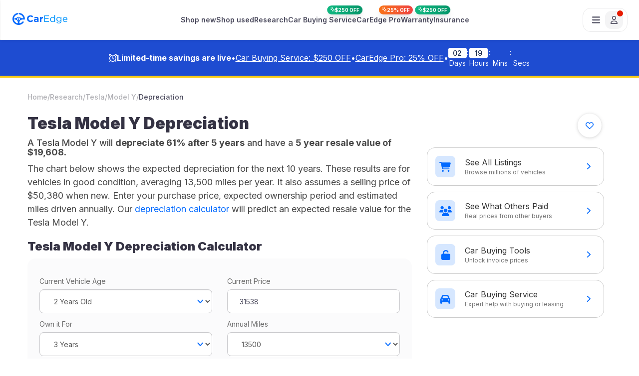

--- FILE ---
content_type: text/html; charset=UTF-8
request_url: https://caredge.com/tesla/model-y/depreciation
body_size: 54904
content:
<!DOCTYPE html>
<html lang="en-us">
<head>
	<title>Tesla Model Y Depreciation</title>
	<meta charset="utf-8"/>
	<meta name="title" content="Tesla Model Y Depreciation"/>
	<meta name="description" content="See the Tesla Model Y depreciation curve along with new & used pricing analysis to find which model years have the most value."/>
	<link rel="canonical" href="https://caredge.com/tesla/model-y/depreciation"/>	
	<meta http-equiv="X-UA-Compatible" content="IE=Edge"/>	
	<meta property="og:type" content="website"/>
	<meta property="og:title" content="Tesla Model Y Depreciation"/>
	<meta property="og:description" content="See the Tesla Model Y depreciation curve along with new & used pricing analysis to find which model years have the most value."/>
	<meta property="og:url" content="https://caredge.com/tesla/model-y/depreciation"/>
	<meta property="og:image" content="https://d2bq9obxtvkjtt.cloudfront.net/images/cars/2026/2026-tesla-model-y-471034-640-01.jpg"/>
	<meta name="viewport" content="width=device-width, initial-scale=1.0, minimum-scale=1.0, maximum-scale=1.0"/>
	<link rel="stylesheet" type="text/css" href="https://d2bq9obxtvkjtt.cloudfront.net/inc/css/bootstrap.min.css?1769087596"/>
	<link rel="stylesheet" type="text/css" href="https://d2bq9obxtvkjtt.cloudfront.net/inc/css/font-awesome.min.css?1769087596"/>
	<link rel="stylesheet" type="text/css" href="https://d2bq9obxtvkjtt.cloudfront.net/inc/css/main.css?1769087596"/>
	<link rel="stylesheet" type="text/css" href="https://d2bq9obxtvkjtt.cloudfront.net/inc/css/lite-yt-embed.css"/>
	<link rel="stylesheet" type="text/css" href="https://d2bq9obxtvkjtt.cloudfront.net/inc/css/google-fonts.css"/>
	<script type="text/javascript" src="https://d2bq9obxtvkjtt.cloudfront.net/inc/js/jquery-3.5.1.min.js"></script>
	<script type="text/javascript" src="https://d2bq9obxtvkjtt.cloudfront.net/inc/js/jsrender.min.js"></script>
	<script type="text/javascript" src="https://d2bq9obxtvkjtt.cloudfront.net/inc/js/bootstrap.min.js"></script>
	<script type="text/javascript" src="https://d2bq9obxtvkjtt.cloudfront.net/inc/js/lite-yt-embed.js"></script>
	<script type="text/javascript" src="https://d2bq9obxtvkjtt.cloudfront.net/inc/js/fa-kit.js"></script>
	<script type="text/javascript" id="hs-script-loader" async defer src="//js.hs-scripts.com/44104069.js"></script>
	<script type="text/javascript">			
	    window._mNHandle = window._mNHandle || {};
	    window._mNHandle.queue = window._mNHandle.queue || [];
	    medianet_versionId = "3121199";
	</script>	
    <script src="https://contextual.media.net/dmedianet.js?cid=8CUWA7U86" async="async"></script>
  <script async src="https://cdn.fuseplatform.net/publift/tags/2/3939/fuse.js"></script>
  <script type="text/javascript">
    window._mNHandle = window._mNHandle || {};
    window._mNHandle.queue = window._mNHandle.queue || [];
    medianet_versionId = "3121199";
            </script>
  <script src="https://contextual.media.net/dmedianet.js?cid=8CUWA7U86" async="async"></script>
    
	        <script async src="https://www.googletagmanager.com/gtag/js?id=G-5QXE6N8ZV2"></script>
    <script>
      window.dataLayer = window.dataLayer || [];
      function gtag(){dataLayer.push(arguments);}
      gtag('js', new Date());
      gtag('config', 'G-5QXE6N8ZV2');
    </script>
    	<script type='text/javascript'>
		(function(f,b){if(!b.__SV){var e,g,i,h;window.mixpanel=b;b._i=[];b.init=function(e,f,c){function g(a,d){var b=d.split('.');2==b.length&&(a=a[b[0]],d=b[1]);a[d]=function(){a.push([d].concat(Array.prototype.slice.call(arguments,0)))}}var a=b;'undefined'!==typeof c?a=b[c]=[]:c='mixpanel';a.people=a.people||[];a.toString=function(a){var d='mixpanel';'mixpanel'!==c&&(d+='.'+c);a||(d+=' (stub)');return d};a.people.toString=function(){return a.toString(1)+'.people (stub)'};i='disable time_event track track_pageview track_links track_forms track_with_groups add_group set_group remove_group register register_once alias unregister identify name_tag set_config reset opt_in_tracking opt_out_tracking has_opted_in_tracking has_opted_out_tracking clear_opt_in_out_tracking start_batch_senders people.set people.set_once people.unset people.increment people.append people.union people.track_charge people.clear_charges people.delete_user people.remove'.split(' ');
		for(h=0;h<i.length;h++)g(a,i[h]);var j='set set_once union unset remove delete'.split(' ');a.get_group=function(){function b(c){d[c]=function(){call2_args=arguments;call2=[c].concat(Array.prototype.slice.call(call2_args,0));a.push([e,call2])}}for(var d={},e=['get_group'].concat(Array.prototype.slice.call(arguments,0)),c=0;c<j.length;c++)b(j[c]);return d};b._i.push([e,f,c])};b.__SV=1.2;e=f.createElement('script');e.type='text/javascript';e.async=!0;e.src='undefined'!==typeof MIXPANEL_CUSTOM_LIB_URL?
		MIXPANEL_CUSTOM_LIB_URL:'file:'===f.location.protocol&&'//cdn.mxpnl.com/libs/mixpanel-2-latest.min.js'.match(/^\/\//)?'https://cdn.mxpnl.com/libs/mixpanel-2-latest.min.js':'//cdn.mxpnl.com/libs/mixpanel-2-latest.min.js';g=f.getElementsByTagName('script')[0];g.parentNode.insertBefore(e,g)}})(document,window.mixpanel||[]);
		mixpanel.init('edc915429a09260059acc3e85f0c3b85', {debug: false});
    
      // Get the current pathname
      const currentPathName = window.location.pathname;

      let mixpanelProps = {
          Name: "Pillar - Make/Model - Depreciation",
          Category: "Research",
          Target: currentPathName
      };

      if (currentPathName.includes('best-deals')) {
          const getUrlParam = (param) => {
              const urlParams = new URLSearchParams(window.location.search);
              return urlParams.get(param) || "";
          };
          mixpanelProps.InventoryType = getUrlParam('inventory');
      }

      if (currentPathName === "/" || currentPathName.includes('best-deals')) {
          mixpanelProps.Category = "Home Flow";
          mixpanelProps.ExperimentName = "Home Choice";
          mixpanelProps.Source = "Home Page";
      }
    
      mixpanel.track('Page View', mixpanelProps);
	</script>  
    <script async crossorigin="anonymous"
    data-clerk-publishable-key="pk_live_Y2xlcmsuY2FyZWRnZS5jb20k" 
    src="https://clerk.caredge.com/npm/@clerk/clerk-js@latest/dist/clerk.browser.js"
    type="text/javascript"></script>
<script src="https://accounts.google.com/gsi/client" async defer></script>


<!-- Google One Tap Script -->
<script>
    window.addEventListener("load", async function () {
        try {
            await Clerk.load();
            if (!Clerk.isReady()) {
                console.error("Clerk is not ready yet.");
                return;
            }
            // Check if the user is already signed in
            const user = Clerk.user;
            if (user) {
                return; // Do not show Google One Tap if user is logged in
            }
            // Initialize Google One Tap
            google.accounts.id.initialize({
                client_id:
                    "286641254542-0420pod4v5v5nkekn251hmvis5taj6tg.apps.googleusercontent.com", // Replace with your Google Client ID
                callback: async (response) => {
                    try {
                        // Authenticate with Clerk using the received token
                        const signInOrUp = await Clerk.authenticateWithGoogleOneTap({
                            token: response.credential,
                        });
                        // Reload the page after successful authentication
                        /*
                            if (window.location.search.includes("logout=true")) {
                                const newUrl = window.location.pathname + window.location.search.replace(/(\?|&)logout=true/, '').replace(/^&/, '?');
                                history.replaceState(null, null, newUrl);
                            }
                        */
                        if (signInOrUp) {
                            location.reload();
                        }
                    } catch (error) {
                        console.error("Google One Tap authentication failed:", error);
                    }
                },
                auto_select: false,
                itp_support: true,
            });
            // Show Google One Tap prompt
            google.accounts.id.prompt();
        } catch (error) {
            console.error("Error initializing Clerk or Google One Tap:", error);
        }
    });
</script>  
</head>
<body>
 
<nav class="navbar">
    <!-- new menu added here -->
    <div class='new-header-menu'>
      <div class="header-logo">
        <a href="https://caredge.com/">
          <img src="https://caredge.com/wp-content/uploads/2023/09/CarEdge-Logo-Blue.png" class="logo-image"
            width=110 height=24 />
        </a>
      </div>
      <!-- add menu here -->
    <div class='new-center-nav'>
      <a href='https://caredge.com/shop/new-cars?utm_source=new&utm_medium=top_nav&utm_campaign=feb_5'>Shop new</a>
      <a href='https://caredge.com/shop/used-cars?utm_source=homepage_used&utm_medium=top_nav&utm_campaign=feb_5'>Shop used</a>
      <a href='https://caredge.com/research' class="research-nav-btn">Research</a>
      <a href='https://caredge.com/concierge' class="center-nav-menu-item concierge-nav-btn">Car Buying Service 
        <div class="savings-badge">
          <div class="badge-icon">
            <svg xmlns="http://www.w3.org/2000/svg" width="24" height="24" viewBox="0 0 24 24" fill="none" stroke="currentColor" stroke-width="2" stroke-linecap="round" stroke-linejoin="round">
              <path d="m12 3-1.912 5.813a2 2 0 0 1-1.275 1.275L3 12l5.813 1.912a2 2 0 0 1 1.275 1.275L12 21l1.912-5.813a2 2 0 0 1 1.275-1.275L21 12l-5.813-1.912a2 2 0 0 1-1.275-1.275L12 3Z"></path>
              <path d="M5 3v4"></path>
              <path d="M19 17v4"></path>
              <path d="M3 5h4"></path>
              <path d="M17 19h4"></path>
            </svg>
          </div>
          $250 OFF
        </div>
      </a>
      <a href='https://caredge.com/pro' class="center-nav-menu-item pro-nav-btn">CarEdge Pro
        <div class="savings-badge savings-badge-orange">
          <div class="badge-icon">
            <svg xmlns="http://www.w3.org/2000/svg" width="24" height="24" viewBox="0 0 24 24" fill="none" stroke="currentColor" stroke-width="2" stroke-linecap="round" stroke-linejoin="round">
              <path d="m12 3-1.912 5.813a2 2 0 0 1-1.275 1.275L3 12l5.813 1.912a2 2 0 0 1 1.275 1.275L12 21l1.912-5.813a2 2 0 0 1 1.275-1.275L21 12l-5.813-1.912a2 2 0 0 1-1.275-1.275L12 3Z"></path>
              <path d="M5 3v4"></path>
              <path d="M19 17v4"></path>
              <path d="M3 5h4"></path>
              <path d="M17 19h4"></path>
            </svg>
          </div>
          25% OFF
        </div>
      </a>
     <a href='https://caredge.com/warranty' class="center-nav-menu-item">
      Warranty
         <div class="savings-badge">
          <div class="badge-icon">
            <svg xmlns="http://www.w3.org/2000/svg" width="24" height="24" viewBox="0 0 24 24" fill="none" stroke="currentColor" stroke-width="2" stroke-linecap="round" stroke-linejoin="round">
              <path d="m12 3-1.912 5.813a2 2 0 0 1-1.275 1.275L3 12l5.813 1.912a2 2 0 0 1 1.275 1.275L12 21l1.912-5.813a2 2 0 0 1 1.275-1.275L21 12l-5.813-1.912a2 2 0 0 1-1.275-1.275L12 3Z"></path>
              <path d="M5 3v4"></path>
              <path d="M19 17v4"></path>
              <path d="M3 5h4"></path>
              <path d="M17 19h4"></path>
            </svg>
          </div>
          $250 OFF
        </div>
     </a>
     <a href='https://caredge.com/quotes-insurance'>Insurance</a>  

      <!--<div class="menu-item menu-item-has-children first-level">
        <a>Ownership
        <svg class="svg-inline--fa fa-caret-down" aria-hidden="true" focusable="false" data-prefix="fas"
            data-icon="caret-down" role="img" xmlns="http://www.w3.org/2000/svg" viewBox="0 0 320 512"
            data-fa-i2svg="">
            <path fill="currentColor"
                d="M137.4 374.6c12.5 12.5 32.8 12.5 45.3 0l128-128c9.2-9.2 11.9-22.9 6.9-34.9s-16.6-19.8-29.6-19.8L32 192c-12.9 0-24.6 7.8-29.6 19.8s-2.2 25.7 6.9 34.9l128 128z"></path>
        </svg>
        </a>
        <ul class="sub-menu">
          <li
            id="insurance"
            class="menu-item menu-item-type-custom menu-item-object-custom second-level"
          >
            <div class="menu-icon"><i class=""></i></div>
            <a href="https://caredge.com/quotes-insurance"
              >Insurance<br /><span class="description"></span
            ></a>
          </li>
          <li
            id="warranty"
            class="menu-item menu-item-type-custom menu-item-object-custom second-level"
          >
            <div class="menu-icon"><i class=""></i></div>
            <a href="https://caredge.com/warranty">Warranty<br /><span class="description"></span></a>
          </li>
        </ul>
      </div>-->
    </div>
    <!-- menu end here -->
      <div class="profile-container">
        <!-- <div class='caredge-bagde-profile openCarEdgeBigPopup'>
            <svg class="caredge-badge-icon" style="display: none;" xmlns="http://www.w3.org/2000/svg" width="24" height="24" viewBox="0 0 24 24" fill="none">
                  <path fill-rule="evenodd" clip-rule="evenodd"
                    d="M11.996 23.9376C13.9014 23.9387 15.7797 23.4858 17.4752 22.6164C19.1707 21.747 20.6346 20.4861 21.7458 18.9383C21.8961 18.6413 21.9355 18.3004 21.8571 17.977C21.7787 17.6535 21.5874 17.3686 21.3178 17.1735C21.0482 16.9783 20.7178 16.8857 20.386 16.9123C20.0542 16.9389 19.7428 17.0829 19.5077 17.3184C18.3524 18.9193 16.7168 20.11 14.8384 20.7176C13.697 21.0924 13.3641 20.0098 13.4536 19.1145C13.6802 16.826 14.5195 14.5907 16.8107 13.6871C18.2096 13.1276 19.2699 13.3038 20.6967 13.3038H23.9223C23.9753 12.8479 24.0015 12.3892 24.0007 11.9302C23.9996 9.13369 23.023 6.4252 21.2391 4.27158C19.4552 2.11797 16.9759 0.654166 14.2285 0.132513C14.0394 0.0700886 13.8392 0.0487615 13.6411 0.0699585C13.4431 0.0911554 13.2519 0.154388 13.0803 0.255427C12.9087 0.356465 12.7607 0.492981 12.6461 0.655845C12.5315 0.818708 12.4529 1.00416 12.4158 1.19981C12.3786 1.39546 12.3837 1.59678 12.4306 1.79032C12.4775 1.98386 12.5652 2.16515 12.6878 2.32208C12.8104 2.479 12.9651 2.60793 13.1416 2.70025C13.318 2.79258 13.5121 2.84616 13.711 2.85742C15.52 3.19991 17.1853 4.07549 18.4929 5.37164C19.8005 6.6678 20.6908 8.32534 21.0492 10.1313L21.1359 10.5677H20.6911C19.8196 10.6106 18.946 10.575 18.0809 10.4614C16.9044 10.2648 15.8176 9.70875 14.9699 8.86955C14.1724 8.0965 13.1053 7.6642 11.9946 7.6642C10.8839 7.6642 9.81683 8.0965 9.01931 8.86955C8.17163 9.70875 7.08486 10.2648 5.90834 10.4614C5.17472 10.5661 4.43288 10.6017 3.69261 10.5677C3.54339 11.4746 3.54339 12.3997 3.69261 13.3066C4.92357 13.2842 5.90554 13.1863 7.18406 13.6927C9.46974 14.5963 10.3118 16.8316 10.5412 19.1201C10.628 20.0153 10.2922 21.0785 9.14241 20.7232C7.19359 20.0936 5.50942 18.8339 4.35495 17.1423C3.20047 15.4507 2.64123 13.4232 2.76523 11.379C2.88923 9.33477 3.68943 7.38979 5.03991 5.85015C6.39038 4.31051 8.21446 3.26361 10.2251 2.8742H10.2671C10.6026 2.77924 10.8906 2.56235 11.0746 2.26606C11.2585 1.96977 11.3252 1.61545 11.2614 1.27257C11.1977 0.929696 11.0082 0.622998 10.73 0.412612C10.4519 0.202227 10.1052 0.103329 9.75789 0.135311C6.8228 0.695114 4.20188 2.32914 2.4072 4.71812C0.612521 7.1071 -0.226966 10.0794 0.0527583 13.0543C0.332483 16.0291 1.71132 18.7928 3.91988 20.8054C6.12843 22.818 9.00801 23.9348 11.996 23.9376ZM8.98574 11.9302C8.98519 12.5257 9.16127 13.1079 9.4917 13.6033C9.82214 14.0987 10.2921 14.485 10.8421 14.7133C11.3921 14.9415 11.9974 15.0016 12.5816 14.8857C13.1657 14.7699 13.7023 14.4834 14.1236 14.0625C14.5449 13.6416 14.8318 13.1053 14.9482 12.5213C15.0646 11.9373 15.0051 11.3319 14.7774 10.7816C14.5496 10.2314 14.1638 9.76111 13.6687 9.43022C13.1736 9.09932 12.5915 8.9227 11.996 8.9227C11.6008 8.92233 11.2094 8.99985 10.8442 9.15083C10.479 9.3018 10.1472 9.52327 9.8676 9.80258C9.58803 10.0819 9.36625 10.4135 9.21494 10.7786C9.06363 11.1437 8.98574 11.535 8.98574 11.9302Z"
                    fill="#7A7884" />
                  <path fill-rule="evenodd" clip-rule="evenodd"
                    d="M11.2045 13.152L12.0047 14.7271L12.8048 13.152C13.0287 13.0147 13.2137 12.8222 13.342 12.593C13.4704 12.3638 13.5378 12.1055 13.5378 11.8427C13.5274 11.4307 13.3615 11.0379 13.0734 10.7433L12.0047 8.9248L10.9304 10.7433C10.6398 11.0349 10.4742 11.4283 10.4688 11.8399C10.469 12.1029 10.5369 12.3614 10.6657 12.5907C10.7945 12.8199 10.9801 13.0122 11.2045 13.1492V13.152ZM12.0047 12.7436C12.1828 12.7436 12.357 12.6908 12.5051 12.5918C12.6533 12.4928 12.7687 12.3521 12.8369 12.1875C12.9051 12.0229 12.9229 11.8417 12.8882 11.667C12.8534 11.4923 12.7676 11.3317 12.6416 11.2058C12.5157 11.0798 12.3551 10.994 12.1804 10.9592C12.0057 10.9245 11.8245 10.9423 11.6599 11.0105C11.4953 11.0787 11.3546 11.1941 11.2556 11.3423C11.1566 11.4904 11.1038 11.6646 11.1038 11.8427C11.1038 12.0817 11.1987 12.3108 11.3677 12.4797C11.5366 12.6487 11.7657 12.7436 12.0047 12.7436Z"
                    fill="#7A7884" />
            </svg>
            <svg class="insights-gold-icon" style="display: none;" xmlns="http://www.w3.org/2000/svg" width="48" height="48" viewBox="0 0 48 48" fill="none">
                    <rect x="1" y="1" width="46" height="46" rx="15" stroke="url(#paint0_linear_44876_79559)" stroke-width="2" />
                    <path
                        d="M24 17C22.2422 17 20.875 18.4062 20.875 20.125V22H30.25C31.6172 22 32.75 23.1328 32.75 24.5V32C32.75 33.4062 31.6172 34.5 30.25 34.5H17.75C16.3438 34.5 15.25 33.4062 15.25 32V24.5C15.25 23.1328 16.3438 22 17.75 22H18.375V20.125C18.375 17.0391 20.875 14.5 24 14.5C26.2266 14.5 28.1797 15.8281 29.0781 17.7422C29.3516 18.3672 29.0781 19.1094 28.4531 19.3828C27.8281 19.6953 27.0859 19.4219 26.8125 18.7969C26.3047 17.7422 25.2109 17 24 17ZM25.25 29.5C25.9141 29.5 26.5 28.9531 26.5 28.25C26.5 27.5859 25.9141 27 25.25 27H22.75C22.0469 27 21.5 27.5859 21.5 28.25C21.5 28.9531 22.0469 29.5 22.75 29.5H25.25Z"
                        fill="url(#paint1_linear_44876_79559)" />
                    <defs>
                        <linearGradient id="paint0_linear_44876_79559" x1="0" y1="24" x2="48" y2="24" gradientUnits="userSpaceOnUse">
                            <stop stop-color="#FFD335" />
                            <stop offset="0.51" stop-color="#FFF490" />
                            <stop offset="1" stop-color="#AA920A" />
                        </linearGradient>
                        <linearGradient id="paint1_linear_44876_79559" x1="15.2813" y1="34" x2="33.2813" y2="34"
                            gradientUnits="userSpaceOnUse">
                            <stop stop-color="#FBD037" />
                            <stop offset="0.23" stop-color="#E7DCB5" />
                            <stop offset="0.635" stop-color="#E9BD22" />
                            <stop offset="1" stop-color="#957B21" />
                        </linearGradient>
                    </defs>
            </svg>
            <svg class="concierge-silver-icon" style="display: none;" xmlns="http://www.w3.org/2000/svg" width="48" height="48" viewBox="0 0 48 48" fill="none">
                  <rect x="1" y="1" width="46" height="46" rx="15" fill="url(#paint0_linear_44876_79566)" />
                  <rect x="1" y="1" width="46" height="46" rx="15" stroke="url(#paint1_linear_44876_79566)" stroke-width="2" />
                  <path fill-rule="evenodd" clip-rule="evenodd"
                      d="M23.996 35.9376C25.9014 35.9387 27.7797 35.4858 29.4752 34.6164C31.1707 33.747 32.6346 32.4861 33.7458 30.9383C33.8961 30.6413 33.9355 30.3004 33.8571 29.977C33.7787 29.6535 33.5874 29.3686 33.3178 29.1735C33.0482 28.9783 32.7178 28.8857 32.386 28.9123C32.0542 28.9389 31.7428 29.0829 31.5077 29.3184C30.3524 30.9193 28.7168 32.11 26.8384 32.7176C25.697 33.0924 25.3641 32.0098 25.4536 31.1145C25.6802 28.826 26.5195 26.5907 28.8107 25.6871C30.2096 25.1276 31.2699 25.3038 32.6967 25.3038H35.9223C35.9753 24.8479 36.0015 24.3892 36.0007 23.9302C35.9996 21.1337 35.023 18.4252 33.2391 16.2716C31.4552 14.118 28.9759 12.6542 26.2285 12.1325C26.0394 12.0701 25.8392 12.0488 25.6411 12.07C25.4431 12.0912 25.2519 12.1544 25.0803 12.2554C24.9087 12.3565 24.7607 12.493 24.6461 12.6558C24.5315 12.8187 24.4529 13.0042 24.4158 13.1998C24.3786 13.3955 24.3837 13.5968 24.4306 13.7903C24.4775 13.9839 24.5652 14.1652 24.6878 14.3221C24.8104 14.479 24.9651 14.6079 25.1416 14.7003C25.318 14.7926 25.5121 14.8462 25.711 14.8574C27.52 15.1999 29.1853 16.0755 30.4929 17.3716C31.8005 18.6678 32.6908 20.3253 33.0492 22.1313L33.1359 22.5677H32.6911C31.8196 22.6106 30.946 22.575 30.0809 22.4614C28.9044 22.2648 27.8176 21.7088 26.9699 20.8695C26.1724 20.0965 25.1053 19.6642 23.9946 19.6642C22.8839 19.6642 21.8168 20.0965 21.0193 20.8695C20.1716 21.7088 19.0849 22.2648 17.9083 22.4614C17.1747 22.5661 16.4329 22.6017 15.6926 22.5677C15.5434 23.4746 15.5434 24.3997 15.6926 25.3066C16.9236 25.2842 17.9055 25.1863 19.1841 25.6927C21.4697 26.5963 22.3118 28.8316 22.5412 31.1201C22.628 32.0153 22.2922 33.0785 21.1424 32.7232C19.1936 32.0936 17.5094 30.8339 16.3549 29.1423C15.2005 27.4507 14.6412 25.4232 14.7652 23.379C14.8892 21.3348 15.6894 19.3898 17.0399 17.8501C18.3904 16.3105 20.2145 15.2636 22.2251 14.8742H22.2671C22.6026 14.7792 22.8906 14.5623 23.0746 14.2661C23.2585 13.9698 23.3252 13.6154 23.2614 13.2726C23.1977 12.9297 23.0082 12.623 22.73 12.4126C22.4519 12.2022 22.1052 12.1033 21.7579 12.1353C18.8228 12.6951 16.2019 14.3291 14.4072 16.7181C12.6125 19.1071 11.773 22.0794 12.0528 25.0543C12.3325 28.0291 13.7113 30.7928 15.9199 32.8054C18.1284 34.818 21.008 35.9348 23.996 35.9376ZM20.9857 23.9302C20.9852 24.5257 21.1613 25.1079 21.4917 25.6033C21.8221 26.0987 22.2921 26.485 22.8421 26.7133C23.3921 26.9415 23.9974 27.0016 24.5816 26.8857C25.1657 26.7699 25.7023 26.4834 26.1236 26.0625C26.5449 25.6416 26.8318 25.1053 26.9482 24.5213C27.0646 23.9373 27.0051 23.3318 26.7774 22.7816C26.5496 22.2314 26.1638 21.7611 25.6687 21.4302C25.1736 21.0993 24.5915 20.9227 23.996 20.9227C23.6008 20.9223 23.2094 20.9999 22.8442 21.1508C22.479 21.3018 22.1472 21.5233 21.8676 21.8026C21.588 22.0819 21.3663 22.4135 21.2149 22.7786C21.0636 23.1437 20.9857 23.535 20.9857 23.9302Z"
                      fill="white" />
                  <path fill-rule="evenodd" clip-rule="evenodd"
                      d="M23.2045 25.152L24.0047 26.7271L24.8048 25.152C25.0287 25.0147 25.2137 24.8222 25.342 24.593C25.4704 24.3638 25.5378 24.1055 25.5378 23.8427C25.5274 23.4307 25.3615 23.0379 25.0734 22.7433L24.0047 20.9248L22.9304 22.7433C22.6398 23.0349 22.4742 23.4283 22.4688 23.8399C22.469 24.1029 22.5369 24.3614 22.6657 24.5907C22.7945 24.8199 22.9801 25.0122 23.2045 25.1492V25.152ZM24.0047 24.7436C24.1828 24.7436 24.357 24.6908 24.5051 24.5918C24.6533 24.4928 24.7687 24.3521 24.8369 24.1875C24.9051 24.0229 24.9229 23.8417 24.8882 23.667C24.8534 23.4923 24.7676 23.3317 24.6416 23.2058C24.5157 23.0798 24.3551 22.994 24.1804 22.9592C24.0057 22.9245 23.8245 22.9423 23.6599 23.0105C23.4953 23.0787 23.3546 23.1941 23.2556 23.3423C23.1566 23.4904 23.1038 23.6646 23.1038 23.8427C23.1038 24.0817 23.1987 24.3108 23.3677 24.4797C23.5366 24.6487 23.7657 24.7436 24.0047 24.7436Z"
                      fill="white" />
                  <defs>
                      <linearGradient id="paint0_linear_44876_79566" x1="3" y1="7" x2="43.5" y2="44" gradientUnits="userSpaceOnUse">
                          <stop stop-color="#D7D7D7" />
                          <stop offset="0.38" stop-color="#F5F5F5" />
                          <stop offset="0.77" stop-color="#A6A6A6" />
                          <stop offset="1" stop-color="#F5F5F5" />
                      </linearGradient>
                      <linearGradient id="paint1_linear_44876_79566" x1="0" y1="24" x2="48" y2="24" gradientUnits="userSpaceOnUse">
                          <stop stop-color="#C5C5C5" />
                          <stop offset="0.51" stop-color="#F0F0EE" />
                          <stop offset="1" stop-color="#757575" />
                      </linearGradient>
                  </defs>
            </svg>
        </div> -->
        <a class="active-negotiations-container" style="display: none;" href="https://my.caredge.com/negotiation/dashboard/v2">
            <div class="active-negotiations-wrapper">
                <div class="negotiations-icon-wrapper">
                    <i class="fa-regular fa-sparkles"></i>
                </div>
                <div class="active-negotiations-text-wrapper">
                    <span class="active-negotiations-count-label"></span>
                    <span class="active-negotiations-label">Active Negotiations</span>
                </div>
            </div>
        </a>
        <button class='menu-container'>
          <span class='bar-menu'><i class="fa-solid fa-bars"></i></span>
          <span class='p-menu'><i class="fa-regular fa-user"></i></span>
          <span class="menu-profile-avatar"></span>
        </button>
      </div>
      <!-- right drawer code -->
      <div class="sidebar-overlay">
        <div class="drawer" id="drawer">
          <div class="close-btn-container">
            <button class="close-btn">
              <i class="fa-regular fa-xmark"></i>
            </button>
          </div>

          <!-- mobile drawer top sec -->
          <div class='mobile-drawer-top-sec'>
            <div class="header-logo">
              <a href="https://caredge.com/">
                <img src="https://caredge.com/wp-content/uploads/2023/09/CarEdge-Logo-Blue.png" class="logo-image"
                  width=110 height=24 />
              </a>
            </div>
            <div class="profile-container">
            <!-- <a class='caredge-bagde-profile openCarEdgeBigPopup'>
              <svg class="caredge-badge-icon" style="display: none;" xmlns="http://www.w3.org/2000/svg" width="24" height="24" viewBox="0 0 24 24" fill="none">
                    <path fill-rule="evenodd" clip-rule="evenodd"
                      d="M11.996 23.9376C13.9014 23.9387 15.7797 23.4858 17.4752 22.6164C19.1707 21.747 20.6346 20.4861 21.7458 18.9383C21.8961 18.6413 21.9355 18.3004 21.8571 17.977C21.7787 17.6535 21.5874 17.3686 21.3178 17.1735C21.0482 16.9783 20.7178 16.8857 20.386 16.9123C20.0542 16.9389 19.7428 17.0829 19.5077 17.3184C18.3524 18.9193 16.7168 20.11 14.8384 20.7176C13.697 21.0924 13.3641 20.0098 13.4536 19.1145C13.6802 16.826 14.5195 14.5907 16.8107 13.6871C18.2096 13.1276 19.2699 13.3038 20.6967 13.3038H23.9223C23.9753 12.8479 24.0015 12.3892 24.0007 11.9302C23.9996 9.13369 23.023 6.4252 21.2391 4.27158C19.4552 2.11797 16.9759 0.654166 14.2285 0.132513C14.0394 0.0700886 13.8392 0.0487615 13.6411 0.0699585C13.4431 0.0911554 13.2519 0.154388 13.0803 0.255427C12.9087 0.356465 12.7607 0.492981 12.6461 0.655845C12.5315 0.818708 12.4529 1.00416 12.4158 1.19981C12.3786 1.39546 12.3837 1.59678 12.4306 1.79032C12.4775 1.98386 12.5652 2.16515 12.6878 2.32208C12.8104 2.479 12.9651 2.60793 13.1416 2.70025C13.318 2.79258 13.5121 2.84616 13.711 2.85742C15.52 3.19991 17.1853 4.07549 18.4929 5.37164C19.8005 6.6678 20.6908 8.32534 21.0492 10.1313L21.1359 10.5677H20.6911C19.8196 10.6106 18.946 10.575 18.0809 10.4614C16.9044 10.2648 15.8176 9.70875 14.9699 8.86955C14.1724 8.0965 13.1053 7.6642 11.9946 7.6642C10.8839 7.6642 9.81683 8.0965 9.01931 8.86955C8.17163 9.70875 7.08486 10.2648 5.90834 10.4614C5.17472 10.5661 4.43288 10.6017 3.69261 10.5677C3.54339 11.4746 3.54339 12.3997 3.69261 13.3066C4.92357 13.2842 5.90554 13.1863 7.18406 13.6927C9.46974 14.5963 10.3118 16.8316 10.5412 19.1201C10.628 20.0153 10.2922 21.0785 9.14241 20.7232C7.19359 20.0936 5.50942 18.8339 4.35495 17.1423C3.20047 15.4507 2.64123 13.4232 2.76523 11.379C2.88923 9.33477 3.68943 7.38979 5.03991 5.85015C6.39038 4.31051 8.21446 3.26361 10.2251 2.8742H10.2671C10.6026 2.77924 10.8906 2.56235 11.0746 2.26606C11.2585 1.96977 11.3252 1.61545 11.2614 1.27257C11.1977 0.929696 11.0082 0.622998 10.73 0.412612C10.4519 0.202227 10.1052 0.103329 9.75789 0.135311C6.8228 0.695114 4.20188 2.32914 2.4072 4.71812C0.612521 7.1071 -0.226966 10.0794 0.0527583 13.0543C0.332483 16.0291 1.71132 18.7928 3.91988 20.8054C6.12843 22.818 9.00801 23.9348 11.996 23.9376ZM8.98574 11.9302C8.98519 12.5257 9.16127 13.1079 9.4917 13.6033C9.82214 14.0987 10.2921 14.485 10.8421 14.7133C11.3921 14.9415 11.9974 15.0016 12.5816 14.8857C13.1657 14.7699 13.7023 14.4834 14.1236 14.0625C14.5449 13.6416 14.8318 13.1053 14.9482 12.5213C15.0646 11.9373 15.0051 11.3319 14.7774 10.7816C14.5496 10.2314 14.1638 9.76111 13.6687 9.43022C13.1736 9.09932 12.5915 8.9227 11.996 8.9227C11.6008 8.92233 11.2094 8.99985 10.8442 9.15083C10.479 9.3018 10.1472 9.52327 9.8676 9.80258C9.58803 10.0819 9.36625 10.4135 9.21494 10.7786C9.06363 11.1437 8.98574 11.535 8.98574 11.9302Z"
                      fill="#7A7884" />
                    <path fill-rule="evenodd" clip-rule="evenodd"
                      d="M11.2045 13.152L12.0047 14.7271L12.8048 13.152C13.0287 13.0147 13.2137 12.8222 13.342 12.593C13.4704 12.3638 13.5378 12.1055 13.5378 11.8427C13.5274 11.4307 13.3615 11.0379 13.0734 10.7433L12.0047 8.9248L10.9304 10.7433C10.6398 11.0349 10.4742 11.4283 10.4688 11.8399C10.469 12.1029 10.5369 12.3614 10.6657 12.5907C10.7945 12.8199 10.9801 13.0122 11.2045 13.1492V13.152ZM12.0047 12.7436C12.1828 12.7436 12.357 12.6908 12.5051 12.5918C12.6533 12.4928 12.7687 12.3521 12.8369 12.1875C12.9051 12.0229 12.9229 11.8417 12.8882 11.667C12.8534 11.4923 12.7676 11.3317 12.6416 11.2058C12.5157 11.0798 12.3551 10.994 12.1804 10.9592C12.0057 10.9245 11.8245 10.9423 11.6599 11.0105C11.4953 11.0787 11.3546 11.1941 11.2556 11.3423C11.1566 11.4904 11.1038 11.6646 11.1038 11.8427C11.1038 12.0817 11.1987 12.3108 11.3677 12.4797C11.5366 12.6487 11.7657 12.7436 12.0047 12.7436Z"
                      fill="#7A7884" />
              </svg>
              <svg class="insights-gold-icon" style="display: none;" xmlns="http://www.w3.org/2000/svg" width="48" height="48" viewBox="0 0 48 48" fill="none">
                      <rect x="1" y="1" width="46" height="46" rx="15" stroke="url(#paint0_linear_44876_79559)" stroke-width="2" />
                      <path
                          d="M24 17C22.2422 17 20.875 18.4062 20.875 20.125V22H30.25C31.6172 22 32.75 23.1328 32.75 24.5V32C32.75 33.4062 31.6172 34.5 30.25 34.5H17.75C16.3438 34.5 15.25 33.4062 15.25 32V24.5C15.25 23.1328 16.3438 22 17.75 22H18.375V20.125C18.375 17.0391 20.875 14.5 24 14.5C26.2266 14.5 28.1797 15.8281 29.0781 17.7422C29.3516 18.3672 29.0781 19.1094 28.4531 19.3828C27.8281 19.6953 27.0859 19.4219 26.8125 18.7969C26.3047 17.7422 25.2109 17 24 17ZM25.25 29.5C25.9141 29.5 26.5 28.9531 26.5 28.25C26.5 27.5859 25.9141 27 25.25 27H22.75C22.0469 27 21.5 27.5859 21.5 28.25C21.5 28.9531 22.0469 29.5 22.75 29.5H25.25Z"
                          fill="url(#paint1_linear_44876_79559)" />
                      <defs>
                          <linearGradient id="paint0_linear_44876_79559" x1="0" y1="24" x2="48" y2="24" gradientUnits="userSpaceOnUse">
                              <stop stop-color="#FFD335" />
                              <stop offset="0.51" stop-color="#FFF490" />
                              <stop offset="1" stop-color="#AA920A" />
                          </linearGradient>
                          <linearGradient id="paint1_linear_44876_79559" x1="15.2813" y1="34" x2="33.2813" y2="34"
                              gradientUnits="userSpaceOnUse">
                              <stop stop-color="#FBD037" />
                              <stop offset="0.23" stop-color="#E7DCB5" />
                              <stop offset="0.635" stop-color="#E9BD22" />
                              <stop offset="1" stop-color="#957B21" />
                          </linearGradient>
                      </defs>
              </svg>
              <svg class="concierge-silver-icon" style="display: none;" xmlns="http://www.w3.org/2000/svg" width="48" height="48" viewBox="0 0 48 48" fill="none">
                    <rect x="1" y="1" width="46" height="46" rx="15" fill="url(#paint0_linear_44876_79566)" />
                    <rect x="1" y="1" width="46" height="46" rx="15" stroke="url(#paint1_linear_44876_79566)" stroke-width="2" />
                    <path fill-rule="evenodd" clip-rule="evenodd"
                        d="M23.996 35.9376C25.9014 35.9387 27.7797 35.4858 29.4752 34.6164C31.1707 33.747 32.6346 32.4861 33.7458 30.9383C33.8961 30.6413 33.9355 30.3004 33.8571 29.977C33.7787 29.6535 33.5874 29.3686 33.3178 29.1735C33.0482 28.9783 32.7178 28.8857 32.386 28.9123C32.0542 28.9389 31.7428 29.0829 31.5077 29.3184C30.3524 30.9193 28.7168 32.11 26.8384 32.7176C25.697 33.0924 25.3641 32.0098 25.4536 31.1145C25.6802 28.826 26.5195 26.5907 28.8107 25.6871C30.2096 25.1276 31.2699 25.3038 32.6967 25.3038H35.9223C35.9753 24.8479 36.0015 24.3892 36.0007 23.9302C35.9996 21.1337 35.023 18.4252 33.2391 16.2716C31.4552 14.118 28.9759 12.6542 26.2285 12.1325C26.0394 12.0701 25.8392 12.0488 25.6411 12.07C25.4431 12.0912 25.2519 12.1544 25.0803 12.2554C24.9087 12.3565 24.7607 12.493 24.6461 12.6558C24.5315 12.8187 24.4529 13.0042 24.4158 13.1998C24.3786 13.3955 24.3837 13.5968 24.4306 13.7903C24.4775 13.9839 24.5652 14.1652 24.6878 14.3221C24.8104 14.479 24.9651 14.6079 25.1416 14.7003C25.318 14.7926 25.5121 14.8462 25.711 14.8574C27.52 15.1999 29.1853 16.0755 30.4929 17.3716C31.8005 18.6678 32.6908 20.3253 33.0492 22.1313L33.1359 22.5677H32.6911C31.8196 22.6106 30.946 22.575 30.0809 22.4614C28.9044 22.2648 27.8176 21.7088 26.9699 20.8695C26.1724 20.0965 25.1053 19.6642 23.9946 19.6642C22.8839 19.6642 21.8168 20.0965 21.0193 20.8695C20.1716 21.7088 19.0849 22.2648 17.9083 22.4614C17.1747 22.5661 16.4329 22.6017 15.6926 22.5677C15.5434 23.4746 15.5434 24.3997 15.6926 25.3066C16.9236 25.2842 17.9055 25.1863 19.1841 25.6927C21.4697 26.5963 22.3118 28.8316 22.5412 31.1201C22.628 32.0153 22.2922 33.0785 21.1424 32.7232C19.1936 32.0936 17.5094 30.8339 16.3549 29.1423C15.2005 27.4507 14.6412 25.4232 14.7652 23.379C14.8892 21.3348 15.6894 19.3898 17.0399 17.8501C18.3904 16.3105 20.2145 15.2636 22.2251 14.8742H22.2671C22.6026 14.7792 22.8906 14.5623 23.0746 14.2661C23.2585 13.9698 23.3252 13.6154 23.2614 13.2726C23.1977 12.9297 23.0082 12.623 22.73 12.4126C22.4519 12.2022 22.1052 12.1033 21.7579 12.1353C18.8228 12.6951 16.2019 14.3291 14.4072 16.7181C12.6125 19.1071 11.773 22.0794 12.0528 25.0543C12.3325 28.0291 13.7113 30.7928 15.9199 32.8054C18.1284 34.818 21.008 35.9348 23.996 35.9376ZM20.9857 23.9302C20.9852 24.5257 21.1613 25.1079 21.4917 25.6033C21.8221 26.0987 22.2921 26.485 22.8421 26.7133C23.3921 26.9415 23.9974 27.0016 24.5816 26.8857C25.1657 26.7699 25.7023 26.4834 26.1236 26.0625C26.5449 25.6416 26.8318 25.1053 26.9482 24.5213C27.0646 23.9373 27.0051 23.3318 26.7774 22.7816C26.5496 22.2314 26.1638 21.7611 25.6687 21.4302C25.1736 21.0993 24.5915 20.9227 23.996 20.9227C23.6008 20.9223 23.2094 20.9999 22.8442 21.1508C22.479 21.3018 22.1472 21.5233 21.8676 21.8026C21.588 22.0819 21.3663 22.4135 21.2149 22.7786C21.0636 23.1437 20.9857 23.535 20.9857 23.9302Z"
                        fill="white" />
                    <path fill-rule="evenodd" clip-rule="evenodd"
                        d="M23.2045 25.152L24.0047 26.7271L24.8048 25.152C25.0287 25.0147 25.2137 24.8222 25.342 24.593C25.4704 24.3638 25.5378 24.1055 25.5378 23.8427C25.5274 23.4307 25.3615 23.0379 25.0734 22.7433L24.0047 20.9248L22.9304 22.7433C22.6398 23.0349 22.4742 23.4283 22.4688 23.8399C22.469 24.1029 22.5369 24.3614 22.6657 24.5907C22.7945 24.8199 22.9801 25.0122 23.2045 25.1492V25.152ZM24.0047 24.7436C24.1828 24.7436 24.357 24.6908 24.5051 24.5918C24.6533 24.4928 24.7687 24.3521 24.8369 24.1875C24.9051 24.0229 24.9229 23.8417 24.8882 23.667C24.8534 23.4923 24.7676 23.3317 24.6416 23.2058C24.5157 23.0798 24.3551 22.994 24.1804 22.9592C24.0057 22.9245 23.8245 22.9423 23.6599 23.0105C23.4953 23.0787 23.3546 23.1941 23.2556 23.3423C23.1566 23.4904 23.1038 23.6646 23.1038 23.8427C23.1038 24.0817 23.1987 24.3108 23.3677 24.4797C23.5366 24.6487 23.7657 24.7436 24.0047 24.7436Z"
                        fill="white" />
                    <defs>
                        <linearGradient id="paint0_linear_44876_79566" x1="3" y1="7" x2="43.5" y2="44" gradientUnits="userSpaceOnUse">
                            <stop stop-color="#D7D7D7" />
                            <stop offset="0.38" stop-color="#F5F5F5" />
                            <stop offset="0.77" stop-color="#A6A6A6" />
                            <stop offset="1" stop-color="#F5F5F5" />
                        </linearGradient>
                        <linearGradient id="paint1_linear_44876_79566" x1="0" y1="24" x2="48" y2="24" gradientUnits="userSpaceOnUse">
                            <stop stop-color="#C5C5C5" />
                            <stop offset="0.51" stop-color="#F0F0EE" />
                            <stop offset="1" stop-color="#757575" />
                        </linearGradient>
                    </defs>
              </svg>      
            </a> -->
            <a class="active-negotiations-container" style="display: none;" href="https://my.caredge.com/negotiation/dashboard/v2">
              <div class="active-negotiations-wrapper">
                  <div class="negotiations-icon-wrapper">
                      <i class="fa-regular fa-sparkles"></i>
                  </div>
                  <div class="active-negotiations-text-wrapper">
                      <span class="active-negotiations-count-label"></span>
                      <span class="active-negotiations-label">Active Negotiations</span>
                  </div>
              </div>
            </a>
            <button class='menu-container'>
                <span class='bar-menu'><i class="fa-regular fa-xmark"></i></span>
                <span class='p-menu'><i class="fa-regular fa-user"></i></span>
                <span class="menu-profile-avatar"></span>
            </button>
            </div>
          </div>
          <!-- mobile drawer top sec ended -->

          <div class="flex-content-container">
            <div class="slider-content">
              <div class="profile-avatar-container">
                <!-- Logout state -->
                <div class="guest-profile-wrapper">
                  <div class="profile-img">
                    <i class="fa-regular fa-user"></i>
                  </div>
                  <p class="profile-details" id="profile-details">Guest</p>
                  <svg xmlns="http://www.w3.org/2000/svg" width="12" height="12" viewBox="0 0 12 12" fill="none">
                    <circle cx="6" cy="6" r="6" fill="#E71B00" />
                  </svg>

                </div>

                <!-- Login state -->
                <div class="profile-wrapper">
                  <div class="profile-avatar">JD</div>
                  <p class="profile-details">John Doe</p>
                </div>

                <!-- Hide if User Logged in -->
                <div class="profile-auth-info"></div>
              </div>
             
              <!-- Login state with Insights -->
              <!-- <div class="manage-subscription-section insights">
                <div class="subscription-logo-text">
                  <div class="insights-unlocked-logo"><i class="fa-solid fa-unlock-keyhole"></i></div> 
                  <img src="https://caredge.com/wp-content/uploads/2025/02/Insights-unlocked-icon.png"
                    alt="insights-unlocked-icon" />
                  <div class="subscription-text">Subscribed to Insights</div>
                </div>
                <div class="manage-link">
                  <i class="fa-regular fa-gear"></i>
                  <a href="https://my.caredge.com/account">Manage</a>
                </div>
              </div> -->

              <!-- Current plane start -->
                  <div class="current-plan-container">   
                    <p class="current-plane-header">Current plan</p>
                    
                    <div class="subscriptions-container">
                      <div class="insights-container" id="insightsContainer">
                        <!-- Icon will be inserted here dynamically -->
                      </div>

                      <div id="actionWrapper" class="action-wrapper">
                        <!-- Manage or Upgrade button will be rendered here -->
                      </div>
                    </div>
                  </div>
              <!-- Current plane end -->

              <!-- Login state with concierge -->
              <div class="manage-subscription-section concierge">
                <div class="subscription-logo-text">
                    <svg xmlns="http://www.w3.org/2000/svg" width="20" height="20" viewBox="0 0 32 32" fill="none">
                      <path fill-rule="evenodd" clip-rule="evenodd"
                        d="M15.9939 31.916C18.5343 31.9175 21.0385 31.3136 23.299 30.1545C25.5596 28.9953 27.5114 27.3143 28.9929 25.2505C29.1933 24.8546 29.2459 24.4002 29.1413 23.9689C29.0367 23.5376 28.7818 23.1578 28.4223 22.8976C28.0628 22.6374 27.6223 22.514 27.18 22.5494C26.7376 22.5848 26.3224 22.7768 26.0089 23.0909C24.4687 25.2252 22.2879 26.8128 19.7835 27.6228C18.2617 28.1226 17.8178 26.6791 17.9372 25.4855C18.2393 22.4344 19.3583 19.4541 22.4132 18.2493C24.2782 17.5033 25.6918 17.7383 27.5941 17.7383H31.8948C31.9655 17.1304 32.0003 16.5189 31.9993 15.9069C31.9979 12.1785 30.6957 8.56732 28.3174 5.69597C25.939 2.82463 22.6334 0.872994 18.9704 0.177494C18.7183 0.0942647 18.4513 0.0658301 18.1873 0.0940912C17.9233 0.122352 17.6683 0.206658 17.4395 0.341369C17.2107 0.476081 17.0133 0.658093 16.8605 0.875233C16.7078 1.09237 16.6031 1.33963 16.5535 1.60048C16.504 1.86133 16.5107 2.12975 16.5733 2.38779C16.6358 2.64583 16.7527 2.88754 16.9162 3.09676C17.0797 3.30598 17.2859 3.47788 17.5212 3.60097C17.7564 3.72406 18.0153 3.7955 18.2803 3.81051C20.6923 4.26715 22.9126 5.43452 24.656 7.16264C26.3994 8.89077 27.5863 11.1007 28.0641 13.5085L28.1798 14.0904H27.5867C26.4248 14.1476 25.26 14.1002 24.1066 13.9486C22.538 13.6866 21.089 12.9452 19.9588 11.8263C18.8955 10.7956 17.4728 10.2192 15.992 10.2192C14.5111 10.2192 13.0884 10.7956 12.0251 11.8263C10.895 12.9452 9.44599 13.6866 7.87738 13.9486C6.89927 14.0883 5.91021 14.1357 4.92322 14.0904C4.72428 15.2995 4.72428 16.533 4.92322 17.7421C6.56442 17.7122 7.87365 17.5817 9.57826 18.2568C12.6257 19.4616 13.7484 22.4418 14.0543 25.493C14.1699 26.6866 13.7223 28.104 12.1893 27.6303C9.59096 26.7909 7.34552 25.1114 5.8063 22.856C4.26708 20.6007 3.52146 17.8976 3.68679 15.1721C3.85211 12.4465 4.91899 9.85337 6.71953 7.80062C8.52008 5.74787 10.9521 4.35207 13.6328 3.83289H13.6887C14.1361 3.70628 14.5201 3.41711 14.7654 3.02207C15.0106 2.62704 15.0995 2.15464 15.0145 1.69749C14.9295 1.24035 14.6768 0.831439 14.306 0.55094C13.9351 0.27044 13.4729 0.138583 13.0099 0.181224C9.09661 0.927589 5.60222 3.10617 3.20944 6.29132C0.816653 9.47647 -0.302607 13.4393 0.0703408 17.4056C0.443288 21.3719 2.28165 25.0567 5.22623 27.7399C8.17082 30.4232 12.0101 31.9122 15.9939 31.916ZM11.9804 15.9069C11.9796 16.7008 12.2144 17.4772 12.655 18.1377C13.0955 18.7982 13.7221 19.3132 14.4554 19.6175C15.1887 19.9219 15.9958 20.0019 16.7746 19.8474C17.5533 19.693 18.2688 19.311 18.8305 18.7499C19.3922 18.1888 19.7748 17.4736 19.9299 16.695C20.0851 15.9163 20.0058 15.1092 19.7022 14.3756C19.3985 13.642 18.8841 13.015 18.224 12.5738C17.5639 12.1326 16.7878 11.8971 15.9939 11.8971C15.467 11.8967 14.9452 12 14.4582 12.2013C13.9713 12.4026 13.5289 12.6979 13.1561 13.0703C12.7834 13.4426 12.4877 13.8848 12.286 14.3716C12.0842 14.8583 11.9804 15.38 11.9804 15.9069Z"
                        fill="url(#paint0_linear_44003_37817)" />
                      <path fill-rule="evenodd" clip-rule="evenodd"
                        d="M14.938 17.5354L16.0048 19.6354L17.0716 17.5354C17.3702 17.3523 17.6168 17.0957 17.7879 16.7901C17.959 16.4845 18.0488 16.1401 18.0488 15.7898C18.0351 15.2405 17.8138 14.7168 17.4297 14.3239L16.0048 11.8994L14.5725 14.3239C14.1851 14.7128 13.9643 15.2372 13.957 15.7861C13.9574 16.1367 14.0478 16.4813 14.2196 16.787C14.3914 17.0926 14.6387 17.3491 14.938 17.5317V17.5354ZM16.0048 16.9909C16.2423 16.9909 16.4746 16.9204 16.6721 16.7884C16.8696 16.6565 17.0235 16.4689 17.1144 16.2494C17.2053 16.03 17.2291 15.7885 17.1828 15.5555C17.1364 15.3225 17.022 15.1085 16.8541 14.9405C16.6861 14.7726 16.4721 14.6582 16.2391 14.6118C16.0061 14.5655 15.7646 14.5893 15.5452 14.6802C15.3257 14.7711 15.1381 14.925 15.0062 15.1225C14.8742 15.32 14.8037 15.5523 14.8037 15.7898C14.8037 16.1083 14.9303 16.4138 15.1555 16.6391C15.3808 16.8643 15.6863 16.9909 16.0048 16.9909Z"
                        fill="url(#paint1_linear_44003_37817)" />
                      <defs>
                        <linearGradient id="paint0_linear_44003_37817" x1="-7.64495e-08" y1="8.66639" x2="28.6652"
                          y2="27.9987" gradientUnits="userSpaceOnUse">
                          <stop stop-color="#DDDDDD" />
                          <stop offset="0.26" />
                          <stop offset="0.6" stop-color="#BEBEBE" />
                          <stop offset="1" stop-color="#999999" />
                        </linearGradient>
                        <linearGradient id="paint1_linear_44003_37817" x1="13.957" y1="13.9852" x2="18.6933"
                          y2="15.666" gradientUnits="userSpaceOnUse">
                          <stop stop-color="#DDDDDD" />
                          <stop offset="0.26" />
                          <stop offset="0.6" stop-color="#BEBEBE" />
                          <stop offset="1" stop-color="#999999" />
                        </linearGradient>
                      </defs>
                    </svg>
                  <div class="subscription-text">Concierge Active</div>
                </div>
                <div class="manage-link">
                  <i class="fa-regular fa-gear"></i>
                  <a href="https://my.caredge.com/my-deals" id="concierge-manage-btn">Manage</a>
                </div>
              </div>

              <!-- progress tracker started -->
              <div class='progress-tracker-sec'>
                <div class="progress-container">
                    <div class="progress-bar" id="progressBar"></div>
                    <div class="progress-tracker-circle" id="tracker"></div>
                </div>
                <p>Finding Your Car</p>
              </div>
              <!-- progress tracker end -->

              <div class="add-car-text">Add a car and track its value</div>
              <div class="car-image-wrapper-sec">
                <div class="top">
                  <div class="top-loading-skeleton"></div>
                  <div class="add-car-wrapper">
                    <i class="fa-regular fa-plus"></i>
                    <a href="https://caredge.com/car-value">Add a car</a>
                  </div>
                </div>
                <img src="https://caredge.com/wp-content/uploads/2025/02/profile-loading-car.webp" alt="car-loading-img" />
                <div class="bottom">
                  <div class="full-loading-skeleton"></div>
                  <div class="bottom-loading-skeleton"></div>
                </div>
              </div>

              <!-- Login in and vehicle available -->
              <div class="vehicle-owned-container">
                <div class="vehicle-price-more-section">
                  <!-- hidden for temp calculations -->
                  <!-- <div class="price-info">
                          <i class="fa-solid fa-down-to-line"></i>
                          <p>$400 (-4.25%)</p>
                        </div> -->
                  <div class="more-icon-wrapper">
                    <i class="fa-regular fa-arrow-up-right"></i>
                    <a href="">More</a>
                  </div>
                </div>
                <img class="vehicle-img" src="" alt="vehicle-img" />
                <div class="vehicle-details">
                  <div class="custom-dropdown">
                      <div class="selected-option">
                          <span class="selected-text">Select a vehicle</span>
                          <i class="fa-solid fa-caret-down"></i>
                      </div>
                      <ul class="dropdown-options"></ul>
                  </div>
                  <p>
                    <span class="vehicle-vin-text">1FTER4FHOPLE35495</span> &middot;
                    <span class="mileage-text">3000 mi</span>
                  </p>
                </div>
              </div>
              <!-- mobile nav here -->
              <div class="mobile-nav">
                <div class='new-center-nav'>
                  <a href='https://caredge.com/shop/new-cars?utm_source=new&utm_medium=top_nav&utm_campaign=feb_5'><i class='fa-regular fa-sparkles'></i>Shop new</a> 
                  <a href='https://caredge.com/shop/used-cars?utm_source=homepage_used&utm_medium=top_nav&utm_campaign=feb_5'><i class='fa-regular fa-car'></i>Shop used</a>
                  <a href='https://caredge.com/research'><i class='fa-regular fa-circle-bookmark research-nav-btn'></i>Research</a>
                  <a href='https://caredge.com/concierge' class="center-nav-menu-item concierge-nav-btn" ><i class="fas fa-hand-holding-usd"></i> Car Buying Service 
                    <div class="savings-badge mobile">
                      <div class="badge-icon">
                        <svg xmlns="http://www.w3.org/2000/svg" width="24" height="24" viewBox="0 0 24 24" fill="none" stroke="currentColor" stroke-width="2" stroke-linecap="round" stroke-linejoin="round">
                          <path d="m12 3-1.912 5.813a2 2 0 0 1-1.275 1.275L3 12l5.813 1.912a2 2 0 0 1 1.275 1.275L12 21l1.912-5.813a2 2 0 0 1 1.275-1.275L21 12l-5.813-1.912a2 2 0 0 1-1.275-1.275L12 3Z"></path>
                          <path d="M5 3v4"></path>
                          <path d="M19 17v4"></path>
                          <path d="M3 5h4"></path>
                          <path d="M17 19h4"></path>
                        </svg>
                      </div>
                      $250 OFF
                    </div>
                  </a>
                  <a href='https://caredge.com/pro' class="center-nav-menu-item pro-nav-btn"><i class="fas fa-smile-plus"></i> CarEdge Pro
                    <div class="savings-badge savings-badge-orange mobile">
                      <div class="badge-icon">
                        <svg xmlns="http://www.w3.org/2000/svg" width="24" height="24" viewBox="0 0 24 24" fill="none" stroke="currentColor" stroke-width="2" stroke-linecap="round" stroke-linejoin="round">
                          <path d="m12 3-1.912 5.813a2 2 0 0 1-1.275 1.275L3 12l5.813 1.912a2 2 0 0 1 1.275 1.275L12 21l1.912-5.813a2 2 0 0 1 1.275-1.275L21 12l-5.813-1.912a2 2 0 0 1-1.275-1.275L12 3Z"></path>
                          <path d="M5 3v4"></path>
                          <path d="M19 17v4"></path>
                          <path d="M3 5h4"></path>
                          <path d="M17 19h4"></path>
                        </svg>
                      </div>
                      25% OFF
                    </div>
                  </a>  
                  <a href='https://caredge.com/warranty' class="center-nav-menu-item">
                    Warranty
                     <div class="savings-badge mobile mobile-warranty-badge">
                      <div class="badge-icon">
                        <svg xmlns="http://www.w3.org/2000/svg" width="24" height="24" viewBox="0 0 24 24" fill="none" stroke="currentColor" stroke-width="2" stroke-linecap="round" stroke-linejoin="round">
                          <path d="m12 3-1.912 5.813a2 2 0 0 1-1.275 1.275L3 12l5.813 1.912a2 2 0 0 1 1.275 1.275L12 21l1.912-5.813a2 2 0 0 1 1.275-1.275L21 12l-5.813-1.912a2 2 0 0 1-1.275-1.275L12 3Z"></path>
                          <path d="M5 3v4"></path>
                          <path d="M19 17v4"></path>
                          <path d="M3 5h4"></path>
                          <path d="M17 19h4"></path>
                        </svg>
                      </div>
                      $250 OFF
                    </div>
                  </a>
                  <a href='https://caredge.com/quotes-insurance'>Insurance</a>             
                  <!--<li class="menu-item">
                    <a href=""><span class="mobile-icon">
                            <svg class="svg-inline--fa fa-carpool" aria-hidden="true" focusable="false"
                                data-prefix="fas" data-icon="carpool" role="img" xmlns="http://www.w3.org/2000/svg"
                                viewBox="0 0 512 512" data-fa-i2svg="">
                                <path fill="currentColor"
                                    d="M104.6 122.9L80.4 224l36.4 0c7.3-14.2 22.1-24 39.2-24l40 0c17.1 0 31.9 9.8 39.2 24l41.6 0c7.3-14.2 22.1-24 39.2-24l40 0c17.1 0 31.9 9.8 39.2 24l36.4 0L407.4 122.9c-6-25.2-28.6-42.9-54.5-42.9L159.1 80c-25.9 0-48.4 17.8-54.5 42.9zM28.4 234.8L57.9 111.7C69.2 65 111 32 159.1 32l193.9 0c48.1 0 89.9 33 101.1 79.7l29.5 123.1c17.1 11.5 28.4 31 28.4 53.2l0 112 0 16 0 32c0 17.7-14.3 32-32 32l-32 0c-17.7 0-32-14.3-32-32l0-32L96 416l0 32c0 17.7-14.3 32-32 32l-32 0c-17.7 0-32-14.3-32-32l0-32 0-16L0 288c0-22.2 11.3-41.7 28.4-53.2zM176 104a40 40 0 1 1 0 80 40 40 0 1 1 0-80zM96 352a32 32 0 1 0 0-64 32 32 0 1 0 0 64zm352-32a32 32 0 1 0 -64 0 32 32 0 1 0 64 0zM296 144a40 40 0 1 1 80 0 40 40 0 1 1 -80 0z"></path>
                            </svg>
                        </span>
                        Ownership</a>
                    <ul class="sub-menu">
                        <li class="menu-item">
                            <a href="/quotes-insurance">Insurance</a>
                        </li>
                        <li class="menu-item">
                            <a href="/warranty">Warranty</a>
                        </li>
                    </ul>
                </li>-->
                </div>
              </div>
              <!-- mobile nav ended here -->

              <div class="profile-options-container">
               <a href="https://my.caredge.com/negotiation/dashboard/v2" class="profile-options-details my-negotiations-option">
                      <i class="fas fa-hands-helping"></i>
                      <p>My Negotiations</p>
                </a>
                <a href="https://my.caredge.com/admin/locator" class="profile-options-details my-work-option">
                  <i class="fa-regular fa-briefcase"></i>
                  <p>My Work</p>
                </a>
                <a href="https://my.caredge.com/dealer/offer" class="profile-options-details my-offers-option">
                  <i class="fa-regular fa-file-contract"></i>
                  <p>My Offers</p>
                </a>
                <a href="https://my.caredge.com/my-cars" class="profile-options-details">
                  <i class="fa-regular fa-cars"></i>
                  <p>My Garage</p>
                </a>
                <a class="profile-options-details profile-option-accordian" onclick="toggleAccordion(event)">
                  <div>
                    <i class="fa-regular fa-heart"></i>
                    <p>My Favorites</p>
                  </div>
                  <i class="fa-solid fa-chevron-down toggle-icon"></i>
                </a>
                <div class="profile-sub-options-sec">
                  <a href="https://my.caredge.com/favorites?make=All&model=&savedCars=false"
                    class="profile-options-details profile-sub-options">
                    <i class="fa-solid fa-arrow-turn-down-right"></i>
                    <p>Saved cars</p>
                  </a>
                  <a href="https://my.caredge.com/favorites?make=All&model=&savedCars=true"
                    class="profile-options-details profile-sub-options">
                    <i class="fa-solid fa-arrow-turn-down-right"></i>
                    <p>Saved searches</p>
                  </a>
                </div>
                <a href="https://my.caredge.com/account" class="profile-options-details dynamic-margin">
                  <i class="fa-regular fa-user"></i>
                  <p>Profile and Billing</p>
                </a>
              </div>
            </div>
            <div class="bottom-section">
             <!-- <a class="question-text openCarEdgeBigPopup">What can I do with CarEdge?</a> -->
              <!-- Loggin state -->
              <a href="#" id="logout-link" class="logout-action">
                <i class="fa-regular fa-arrow-right-from-bracket"></i>
                <p>Logout</p>
              </a>
            </div>
          </div>
        </div>
      </div>
      <!-- right drawer code ended -->
      <!-- Logout Button Script start -->
        <script type="text/javascript">
          document.addEventListener("DOMContentLoaded", function () {
             var logoutLink = document.getElementById("logout-link");
              if (logoutLink) {
                logoutLink.addEventListener("click", function (e) {
                  e.preventDefault();
                  mixpanel.reset();

                  if (typeof Clerk !== "undefined" && typeof Clerk.signOut === "function") {
                    Clerk.signOut()
                      .then(() => {
                        location.reload();
                      })
                      .catch((error) => {
                        console.error("Clerk sign-out failed:", error);
                      });
                  } else {
                    console.error("Clerk object or signOut method not available.");
                  }
                });
              }
          });
        </script>
      <!-- Logout Button Script end -->

      <!-- what can i do popup -->
      <div class="popup-overlay" id="what-can-i-do-with-caredge-popup">
        <div class="popup">
          <div class="sidebar">
            <div class='top-sec'>
              <img src="https://caredge.com/wp-content/uploads/2023/09/CarEdge-Logo-Blue.png" class="logo-image" width=110 height=24 />
              <button class="close-popup closePopup"><i class="fa-regular fa-xmark"></i></button>
            </div>
            <div class='mobile-modal-header'>
              <p>What can I do with CarEdge?</p>
            </div>
            <div class='tabs-group'>
                <div class="tab active" data-tab="research"><span class="popup-tab-icon"><i class="fa-solid fa-circle-bookmark"></i></span> Research</div>
                <div class="tab" data-tab="price-intelligence"><span class="popup-tab-icon"><i class="fa-solid fa-magnifying-glass"></i></span> Price Intelligence</div>
                <div class="tab" data-tab="track-value"><span class="popup-tab-icon"><i class="fa-solid fa-chart-line-down"></i></span> Track Your Car's Value</div>
            </div>
            <div class='tabs-group'>
              <div class="tab-header">
                <img src='https://caredge.com/wp-content/uploads/2025/02/Insights-unlocked-icon.png'/>                    
                  CarEdge Insights
                </div>
                <div class="tab" data-tab="market-insights"><span class="popup-tab-icon"><i class="fa-solid fa-lock-keyhole"></i></span> Market Insights</div>
                <!-- <div class="tab" data-tab="black-book"><span class="popup-tab-icon"><i class="fa-solid fa-book"></i></span> Black Book</div> -->
            </div>
            <div class='tabs-group'>
              <div class="tab-header">
                <svg xmlns="http://www.w3.org/2000/svg" width="24" height="24" viewBox="0 0 24 24" fill="none">
                  <path fill-rule="evenodd" clip-rule="evenodd"
                    d="M11.996 23.8717C13.9014 23.8728 15.7797 23.4199 17.4752 22.5505C19.1707 21.6811 20.6346 20.4202 21.7458 18.8723C21.8961 18.5754 21.9355 18.2345 21.8571 17.9111C21.7787 17.5876 21.5874 17.3027 21.3178 17.1076C21.0482 16.9124 20.7178 16.8198 20.386 16.8464C20.0542 16.8729 19.7428 17.0169 19.5077 17.2525C18.3524 18.8534 16.7168 20.0441 14.8384 20.6516C13.697 21.0265 13.3641 19.9438 13.4536 19.0486C13.6802 16.7601 14.5195 14.5248 16.8107 13.6212C18.2096 13.0616 19.2699 13.2379 20.6967 13.2379H23.9223C23.9753 12.7819 24.0015 12.3233 24.0007 11.8642C23.9996 9.06777 23.023 6.35928 21.2391 4.20567C19.4552 2.05205 16.9759 0.588248 14.2285 0.0665954C14.0394 0.00417064 13.8392 -0.0171564 13.6411 0.0040405C13.4431 0.0252374 13.2519 0.0884698 13.0803 0.189509C12.9087 0.290547 12.7607 0.427063 12.6461 0.589927C12.5315 0.75279 12.4529 0.938246 12.4158 1.13389C12.3786 1.32954 12.3837 1.53086 12.4306 1.7244C12.4775 1.91794 12.5652 2.09924 12.6878 2.25616C12.8104 2.41308 12.9651 2.54201 13.1416 2.63434C13.318 2.72666 13.5121 2.78024 13.711 2.7915C15.52 3.13399 17.1853 4.00957 18.4929 5.30573C19.8005 6.60188 20.6908 8.25942 21.0492 10.0654L21.1359 10.5018H20.6911C19.8196 10.5447 18.946 10.5091 18.0809 10.3955C16.9044 10.1989 15.8176 9.64283 14.9699 8.80363C14.1724 8.03058 13.1053 7.59828 11.9946 7.59828C10.8839 7.59828 9.81683 8.03058 9.01931 8.80363C8.17163 9.64283 7.08486 10.1989 5.90834 10.3955C5.17472 10.5002 4.43288 10.5358 3.69261 10.5018C3.54339 11.4087 3.54339 12.3338 3.69261 13.2407C4.92357 13.2183 5.90554 13.1204 7.18406 13.6268C9.46974 14.5304 10.3118 16.7657 10.5412 19.0542C10.628 19.9494 10.2922 21.0125 9.14241 20.6572C7.19359 20.0277 5.50942 18.768 4.35495 17.0764C3.20047 15.3848 2.64123 13.3573 2.76523 11.3131C2.88923 9.26886 3.68943 7.32388 5.03991 5.78423C6.39038 4.24459 8.21446 3.19769 10.2251 2.80828H10.2671C10.6026 2.71332 10.8906 2.49643 11.0746 2.20014C11.2585 1.90385 11.3252 1.54953 11.2614 1.20665C11.1977 0.863778 11.0082 0.55708 10.73 0.346694C10.4519 0.136309 10.1052 0.037411 9.75789 0.0693931C6.8228 0.629196 4.20188 2.26322 2.4072 4.6522C0.612521 7.04118 -0.226966 10.0135 0.0527583 12.9883C0.332483 15.9632 1.71132 18.7269 3.91988 20.7395C6.12843 22.7521 9.00801 23.8689 11.996 23.8717ZM8.98574 11.8642C8.98519 12.4597 9.16127 13.042 9.4917 13.5374C9.82214 14.0328 10.2921 14.4191 10.8421 14.6474C11.3921 14.8756 11.9974 14.9356 12.5816 14.8198C13.1657 14.704 13.7023 14.4175 14.1236 13.9966C14.5449 13.5757 14.8318 13.0394 14.9482 12.4553C15.0646 11.8713 15.0051 11.2659 14.7774 10.7157C14.5496 10.1655 14.1638 9.6952 13.6687 9.3643C13.1736 9.0334 12.5915 8.85678 11.996 8.85678C11.6008 8.85642 11.2094 8.93394 10.8442 9.08491C10.479 9.23588 10.1472 9.45736 9.8676 9.73666C9.58803 10.016 9.36625 10.3476 9.21494 10.7127C9.06363 11.0778 8.98574 11.4691 8.98574 11.8642Z"
                    fill="url(#paint0_linear_44003_39651)" />
                  <path fill-rule="evenodd" clip-rule="evenodd"
                    d="M11.2045 13.0866L12.0047 14.6617L12.8048 13.0866C13.0287 12.9493 13.2137 12.7568 13.342 12.5276C13.4704 12.2983 13.5378 12.04 13.5378 11.7773C13.5274 11.3653 13.3615 10.9725 13.0734 10.6778L12.0047 8.85938L10.9304 10.6778C10.6398 10.9695 10.4742 11.3628 10.4688 11.7745C10.469 12.0375 10.5369 12.296 10.6657 12.5252C10.7945 12.7545 10.9801 12.9468 11.2045 13.0838V13.0866ZM12.0047 12.6782C12.1828 12.6782 12.357 12.6253 12.5051 12.5263C12.6533 12.4274 12.7687 12.2867 12.8369 12.1221C12.9051 11.9574 12.9229 11.7763 12.8882 11.6016C12.8534 11.4268 12.7676 11.2663 12.6416 11.1403C12.5157 11.0143 12.3551 10.9285 12.1804 10.8938C12.0057 10.859 11.8245 10.8769 11.6599 10.945C11.4953 11.0132 11.3546 11.1287 11.2556 11.2768C11.1566 11.425 11.1038 11.5991 11.1038 11.7773C11.1038 12.0162 11.1987 12.2454 11.3677 12.4143C11.5366 12.5832 11.7657 12.6782 12.0047 12.6782Z"
                    fill="url(#paint1_linear_44003_39651)" />
                  <defs>
                    <linearGradient id="paint0_linear_44003_39651" x1="-5.73401e-08" y1="6.43359" x2="21.5" y2="20.9336"
                      gradientUnits="userSpaceOnUse">
                      <stop stop-color="#DDDDDD" />
                      <stop offset="0.26" />
                      <stop offset="0.6" stop-color="#BEBEBE" />
                      <stop offset="1" stop-color="#999999" />
                    </linearGradient>
                    <linearGradient id="paint1_linear_44003_39651" x1="10.4687" y1="10.4238" x2="14.0211" y2="11.6844"
                      gradientUnits="userSpaceOnUse">
                      <stop stop-color="#DDDDDD" />
                      <stop offset="0.26" />
                      <stop offset="0.6" stop-color="#BEBEBE" />
                      <stop offset="1" stop-color="#999999" />
                    </linearGradient>
                  </defs>
                </svg>
                CarEdge Concierge
              </div>
              <div class="tab" data-tab="car-buying-service"><span class="popup-tab-icon"><i class="fa-solid fa-user-headset"></i></span> Car Buying Service</div>
            </div>

          </div>
          <div class="content-wrapper">
            <div class='top-sec'>
              <p>What can I do with CarEdge?</p>
              <button class="close-popup closePopup"><i class="fa-regular fa-xmark"></i></button>
            </div>
            <!-- tabs starts -->
            <div class="content active" id="research">
              <div class='content-wrap-sec'>
                <div class='bottom-sec'>
                  <div class='bottom-sec-content'>
                    <h2>World-class research</h2>
                    <p>Get access to exclusive information so you can make an informed car buying decision — all in one
                      place.</p>
                  </div>
                  <a class='bottom-sec-btn' href='https://caredge.com/research' target="_blank">Start researching</a>
                </div>
                <img src='https://caredge.com/wp-content/uploads/2025/02/research-img.webp' />
              </div>
            </div>
            <div class="content" id="price-intelligence">
              <div class='content-wrap-sec'>
                <div class='bottom-sec'>
                  <div class='bottom-sec-content'>
                    <h2>Price intelligence</h2>
                    <p>Find a wide range of vehicle listings with market insights on new and used listings near you.</p>
                  </div>
                  <a class='bottom-sec-btn' href='https://caredge.com/shop' target="_blank">Find the right car</a>
                </div>
                <img src='https://caredge.com/wp-content/uploads/2025/02/price-intel.webp' />
              </div>
            </div>
            <div class="content" id="track-value">
              <div class='content-wrap-sec'>
                <div class='bottom-sec'>
                  <div class='bottom-sec-content'>
                    <h2>See Your Car's Value Instantly</h2>
                    <p>Track your vehicle's value and cash in when the time is right to sell.</p>
                  </div>
                  <a class='bottom-sec-btn' href='https://my.caredge.com/my-cars' target="_blank">Track my car's value</a>
                </div>
                <img src='https://caredge.com/wp-content/uploads/2025/02/track-value.webp' />
              </div>
            </div>
            <div class="content" id="market-insights">
              <div class='content-wrap-sec'>
                <div class='bottom-sec'>
                  <div class='bottom-sec-content'>
                    <h2>Market Insights</h2>
                    <p>Access to our proprietary data to help you find the right car, at the right price. Find these
                      unlocked on every listing after subscribing.</p>
                  </div>
                  <a class='bottom-sec-btn' href='https://my.caredge.com/checkout?priceId=price_1PfLovEDecUQ1oupMJR4HDtR'
                    target="_blank">Unlock CarEdge Insights</a>
                </div>
                <img src='https://caredge.com/wp-content/uploads/2025/02/market-insights.webp' />
              </div>
            </div>
           <!-- <div class="content" id="black-book">
              <div class='content-wrap-sec'>
                <div class='bottom-sec'>
                  <div class='bottom-sec-content'>
                    <h2>Unlimited access to Black Book Valuation</h2>
                    <p>Get access to the same vehicle valuation tool that dealers rely on. With Black Book, you'll have
                      insider data to accurately assess trade-in and purchase values—empowering you to negotiate the best
                      possible deal.</p>
                  </div>
                  <a class='bottom-sec-btn' href='https://my.caredge.com/checkout?priceId=price_1PfLovEDecUQ1oupMJR4HDtR'
                    target="_blank">Unlock CarEdge Insights</a>
                </div>
                <img src='https://caredge.com/wp-content/uploads/2025/02/black-book.webp' />
              </div>
            </div> -->
            <div class="content" id="car-buying-service">
              <div class='content-wrap-sec'>
                <div class='bottom-sec'>
                  <div class='bottom-sec-content'>
                    <h2>CarEdge Concierge</h2>
                    <p>With our expert-led, tech-enabled car buying service, we will locate, negotiate, and deliver your
                      vehicle so you can get a new car hassle free.</p>
                  </div>
                  <a class='bottom-sec-btn' href='https://my.caredge.com/my-deals' target="_blank">Negotiate for me</a>
                </div>
                <img src='https://caredge.com/wp-content/uploads/2025/02/car-buying-service.webp' />
              </div>
            </div>
            <!-- tabs ends -->
          </div>
        </div>
      </div>
      <!-- what can i do popup end -->
    </div>
    <!-- new menu end -->
    <!-- Car Buying Toolkit Code Starts -->
    <div class="pricing-popup-overlay" onclick="hidePricingPopup()"></div>
    <div id="custom-pricing-popup">
      <div class="pricing-popup-container">
        <div class="ppc-card">
          <div class="card-content">
            <div class="card-header">
              <div class="icon-placeholder"></div>
              <button id="close-pricing-popup" onclick="hidePricingPopup()">
                <i class="fa-regular fa-xmark"></i>
              </button>
            </div>
            <div class="card-body">
              <div class="form-section">
                <div>
                  <label class="gfield_label gform-field-label">New or Used</label>
              
                  <div class="form-tabs">
                    <div class="tab new selected" onclick="toggleInventoryType('new')">
                      <div class="tab-icon"><i class="fa-regular fa-sparkles"></i></div>
                      <div class="tab-text">Shop new</div>
                    </div>
                    <div class="tab used" onclick="toggleInventoryType('used')">
                      <div class="tab-icon"><i class="fa-regular fa-car-rear"></i></div>
                      <div class="tab-text">Shop used</div>
                    </div>
                  </div>
                  <input type="text" name="iType" id="iType-container" autocomplete="off" value="new">
                </div>
                <div class="form-fields">
                  <div class="field-group">
                    <select name='pricing-popup-make-select' id='pricing-popup-make-select' class='pricing-popup-select' placeholder="Select Make" required>
                    </select>
                    <select name='pricing-popup-model-select' id='pricing-popup-model-select' class='pricing-popup-select' placeholder="Select Model" required>
                      <option>Model</option>
                    </select>
                    <input type="text" name="zip" id="pricing_zip" placeholder="Zip" pattern="\d{5}" title="Enter a valid 5-digit ZIP code" autocomplete="off" required>
                  </div>
                </div>

                <button class="get-popup-offers-btn submit-button" id="custom-pricing-popup-submit"
                  type="submit">
                  Get the best deal
                </button>
              </div>
            </div>
          </div>
        </div>
      </div>
    </div>
    <!-- Car Buying Toolkit Code Ends -->
  </nav>

  <!-- Code for top promo banner -->
  <!--<div class="top-banner-container">
    <div id="seeDeals" class="topBanner" style="display: flex; align-items: center; justify-content: center;">
      <p style="font-size: 16px; font-weight: 500;">
      Shift into Fall Savings with 20% Off on <a href="/plans/insights" class="bottom-btn" style="font-size: 16px; font-weight: 700;">
      CarEdge Insights  
      </a> and 20% Off <a href="/plans/concierge" class="bottom-btn" style="font-size: 16px; font-weight: 700;">
      Our Car Buying Service
      </a>.
      </p>
    </div>
  </div>-->

  <div class="announcement-banner-container">
    <div class="announcement-banner-icon-title-section">
      <i class="fa-regular fa-alarm-clock"></i>
      <p>Limited-time savings are live</p>
    </div>
    <span class="announcement-banner-text-seperator first-seperator">•</span>
    <a href="https://caredge.com/concierge" class="announcement-banner-offer-text concierge-nav-btn">Car Buying Service: $250 OFF</a>
    <span class="announcement-banner-text-seperator second-seperator">•</span>
    <a href="https://caredge.com/pro" class="announcement-banner-offer-text pro-nav-btn">CarEdge Pro: 25% OFF</a>
    <span class="announcement-banner-text-seperator third-seperator">•</span>
     <div class="announcement-banner-timer-section">
      <div class="announcement-banner-time-box">
        <span id="promo-timer-days"></span>
        <span class="promo-timer-label">Days</span>
      </div>
      <span class="announcement-banner-colon">:</span>
      <div class="announcement-banner-time-box">
        <span id="promo-timer-hours"></span>
        <span class="promo-timer-label">Hours</span>
      </div>
      <span class="announcement-banner-colon">:</span>
      <div class="announcement-banner-time-box">
        <span id="promo-timer-minutes"></span>
        <span class="promo-timer-label">Mins</span>
      </div>
      <span class="announcement-banner-colon">:</span>
      <div class="announcement-banner-time-box">
        <span id="promo-timer-seconds"></span>
        <span class="promo-timer-label">Secs</span>
      </div>
    </div>
  </div>

<!-- Announcement Banner Script start -->
 
 <script>
  jQuery(document).ready(function ($) {
    
 
      const endTime = new Date("2026-01-25T09:00:00-05:00").getTime();

      // Cache DOM elements
      const $days = $("#promo-timer-days");
      const $hours = $("#promo-timer-hours");
      const $minutes = $("#promo-timer-minutes");
      const $seconds = $("#promo-timer-seconds");

      let prev = { d: null, h: null, m: null, s: null };
      let isFirstUpdate = true;

      function updateTimer() {
          const now = new Date().getTime();
          const remaining = endTime - now;

          if (remaining <= 0) {
              clearInterval(timer);
              $days.text("00");
              $hours.text("00");
              $minutes.text("00");
              $seconds.text("00");
              $(".announcement-banner-container").fadeOut(600);
              return;
          }

          const totalSeconds = Math.floor(remaining / 1000);

          const days = Math.floor(totalSeconds / 86400);
          const hours = Math.floor((totalSeconds % 86400) / 3600);
          const minutes = Math.floor((totalSeconds % 3600) / 60);
          const seconds = totalSeconds % 60;

          if (isFirstUpdate) {
              $days.text(String(days).padStart(2, "0"));
              $hours.text(String(hours).padStart(2, "0"));
              $minutes.text(String(minutes).padStart(2, "0"));
              $seconds.text(String(seconds).padStart(2, "0"));

              prev = { d: days, h: hours, m: minutes, s: seconds };
              isFirstUpdate = false;
          } else {
              if (days !== prev.d) flipUnit($days, days), (prev.d = days);
              if (hours !== prev.h) flipUnit($hours, hours), (prev.h = hours);
              if (minutes !== prev.m) flipUnit($minutes, minutes), (prev.m = minutes);
              if (seconds !== prev.s) flipUnit($seconds, seconds), (prev.s = seconds);
          }
      }

      function flipUnit($el, newValue) {
          const newVal = String(newValue).padStart(2, "0");
          const oldVal = $el.text();

          if (newVal !== oldVal) {
              $el.addClass("flip-animate");
              setTimeout(() => $el.text(newVal), 250);
              setTimeout(() => $el.removeClass("flip-animate"), 500);
          }
      }

      if (new Date().getTime() >= endTime) {
          $days.text("00");
          $hours.text("00");
          $minutes.text("00");
          $seconds.text("00");
          $(".announcement-banner-container").hide();
          return;
      }

      updateTimer();
      const timer = setInterval(updateTimer, 1000);
  });
 </script>
 
<!-- Announcement Banner Script end -->

 <!-- <script>
      jQuery(document).ready(function () {
        const urlParams = new URLSearchParams(window.location.search);
        const sourceParam = urlParams.get("source");

        if (sourceParam && sourceParam.toLowerCase() === "wtmj") {
            $(".concierge-nav-btn, .pro-nav-btn , .research-nav-btn").each(function () {
                let href = $(this).attr("href");

                if (!href) return;

                let linkUrl = new URL(href, window.location.origin);
                let linkParams = linkUrl.searchParams;

                // Add source param if missing
                if (!linkParams.has("source")) {
                    linkParams.set("source", "wtmj");
                    linkUrl.search = linkParams.toString();
                    $(this).attr("href", linkUrl.toString());
                }
            });
        }
    });
  </script> -->

  <!-- Custom signin signup modal start -->

    <link rel="stylesheet" type="text/css" href="https://d2bq9obxtvkjtt.cloudfront.net/inc/css/custom-signin-signup-timeline-modal/custom-signin-signup-modal.css?"/>
    
    <div id="caredge-modal-overlay" class="caredge-overlay"></div>
      <div id="caredge-account-modal" class="caredge-account-creation-modal-container" style="display:none;">
          <div class="caredge-logo-close-btn-section">
              <img src="https://caredge.com/wp-content/uploads/2023/09/CarEdge-Logo-Blue.png" alt="CarEdge Logo Blue">
              <button type="button" id="caredge-account-modal-close-btn" onclick="closeAccountModalFn()"><i class="fa-regular fa-xmark"></i></button>
          </div>
          <div class="caredge-account-creation-modal-sections">
              <div class="caredge-account-creation-modal-left-section">
                  <div class="caredge-account-creation-modal-left-header-wrapper">
                      <h1 id="modal-header-title">Sign in to get started.</h1>
                      <p>Create your free account to unlock the best way to shop for a car.</p>
                  </div>
                  <div class="caredge-account-creation-modal-features-list-section">
                      <div class="caredge-account-creation-modal-features">
                          <i class="fa-solid fa-book"></i>
                          <p>Get the data the dealers don’t want you to know.</p>
                      </div>
                      <div class="caredge-account-creation-modal-features">
                          <i class="fa-regular fa-shield"></i>
                          <p>Stay anonymous until you’re ready.</p>
                      </div>
                      <div class="caredge-account-creation-modal-features">
                          <i class="fa-jelly-duo fa-regular fa-thumbs-up"></i>
                          <p>Save time and money.</p>
                      </div>
                  </div>

                  <div class="caredge-account-creation-modal-user-inputs-section">
                      <button type="button" id="continue-with-google-btn"><svg xmlns="http://www.w3.org/2000/svg" width="23"
                              height="23" viewBox="0 0 23 23" fill="none">
                              <g clip-path="url(#clip0_81636_28393)">
                                  <path
                                      d="M8.01112 0.755054C5.71306 1.55227 3.73122 3.06542 2.3567 5.07223C0.982172 7.07904 0.287416 9.47375 0.374476 11.9046C0.461537 14.3355 1.32582 16.6743 2.84039 18.5777C4.35496 20.481 6.43997 21.8485 8.78917 22.4793C10.6937 22.9707 12.6891 22.9923 14.6039 22.5422C16.3384 22.1525 17.9421 21.3191 19.2578 20.1236C20.6271 18.8412 21.6211 17.2099 22.1328 15.405C22.6889 13.4422 22.7879 11.3781 22.4221 9.37107H11.7271V13.8076H17.9209C17.7971 14.5151 17.5318 15.1905 17.141 15.7932C16.7501 16.3958 16.2416 16.9135 15.646 17.3151C14.8897 17.8154 14.0371 18.152 13.143 18.3033C12.2463 18.4701 11.3265 18.4701 10.4297 18.3033C9.52083 18.1154 8.66105 17.7403 7.9051 17.2019C6.69068 16.3422 5.77882 15.1209 5.29963 13.7123C4.81235 12.2773 4.81235 10.7216 5.29963 9.28662C5.64073 8.28075 6.2046 7.36492 6.94917 6.60748C7.80123 5.72476 8.87997 5.09378 10.067 4.78378C11.2541 4.47379 12.5036 4.49674 13.6785 4.85013C14.5963 5.13187 15.4355 5.62411 16.1294 6.28763C16.8278 5.59284 17.525 4.89625 18.221 4.19787C18.5803 3.82232 18.9721 3.46474 19.326 3.08021C18.2669 2.09458 17.0237 1.32764 15.6676 0.823336C13.1982 -0.0733233 10.4962 -0.0974202 8.01112 0.755054Z"
                                      fill="white" />
                                  <path
                                      d="M8.01242 0.755928C10.4973 -0.0971263 13.1993 -0.0736638 15.6689 0.822412C17.0252 1.33014 18.2679 2.10078 19.3255 3.09007C18.9662 3.4746 18.587 3.83397 18.2205 4.20772C17.5233 4.90371 16.8267 5.59731 16.1307 6.28851C15.4368 5.62499 14.5976 5.13274 13.6798 4.85101C12.5053 4.49638 11.2558 4.47209 10.0684 4.78082C8.88107 5.08955 7.80167 5.71937 6.94867 6.60116C6.20411 7.35861 5.64023 8.27444 5.29914 9.2803L1.57422 6.39632C2.90751 3.75233 5.21603 1.72988 8.01242 0.755928Z"
                                      fill="#E33629" />
                                  <path
                                      d="M0.586089 9.25547C0.786299 8.26322 1.11869 7.30231 1.57437 6.39844L5.29929 9.28961C4.81201 10.7246 4.81201 12.2803 5.29929 13.7153C4.05825 14.6736 2.81661 15.6368 1.57437 16.6047C0.433625 14.334 0.0857176 11.7468 0.586089 9.25547Z"
                                      fill="#F8BD00" />
                                  <path
                                      d="M11.7274 9.36719H22.4224C22.7882 11.3742 22.6892 13.4383 22.1331 15.4011C21.6214 17.206 20.6274 18.8373 19.2581 20.1197C18.056 19.1817 16.8485 18.2509 15.6463 17.313C16.2423 16.911 16.751 16.3928 17.1419 15.7895C17.5328 15.1861 17.7979 14.5101 17.9212 13.8019H11.7274C11.7256 12.3248 11.7274 10.846 11.7274 9.36719Z"
                                      fill="#587DBD" />
                                  <path
                                      d="M1.57031 16.6003C2.81255 15.642 4.05419 14.6789 5.29523 13.7109C5.77537 15.12 6.68854 16.3414 7.9043 17.2005C8.66259 17.7364 9.52423 18.1085 10.4343 18.293C11.331 18.4597 12.2508 18.4597 13.1476 18.293C14.0417 18.1416 14.8943 17.805 15.6506 17.3047C16.8527 18.2427 18.0602 19.1734 19.2623 20.1114C17.9468 21.3076 16.3432 22.1417 14.6084 22.5318C12.6937 22.9819 10.6983 22.9603 8.79375 22.4689C7.28743 22.0667 5.88043 21.3577 4.66094 20.3863C3.37017 19.3615 2.31594 18.0701 1.57031 16.6003Z"
                                      fill="#319F43" />
                              </g>
                              <defs>
                                  <clipPath id="clip0_81636_28393">
                                      <rect width="23" height="23" fill="white" />
                                  </clipPath>
                              </defs>
                          </svg>
                          <span>Continue with Google</span>
                      </button>
                      <div class="account-creation-modal-seperator"><span></span> or <span></span></div>
                      <div class="caredge-account-creation-modal-form-section">
                          <div id="sign-up-form">
                              <div class="account-modal-form-fields-section">
                                  <div class="account-modal-form-field-wrapper">
                                      <label for="sign-up-firstname-field">First name </label>
                                      <input type="text" name="first_name" id="sign-up-firstname-field"
                                          placeholder="First name" required>
                                      <span class="sign-up-error-message" id="firstname-error-msg"></span>
                                  </div>
                                  <div class="account-modal-form-field-wrapper">
                                      <label for="sign-up-lastname-field">Last name</label>
                                      <input type="text" name="last_name" id="sign-up-lastname-field" placeholder="Last name"
                                          required>
                                      <span class="sign-up-error-message" id="lastname-error-msg"></span>
                                  </div>
                              </div>

                              <div class="account-modal-form-field-wrapper">
                                  <label for="sign-up-email-field">Email address</label>
                                  <input type="email" name="email_address" id="sign-up-email-field"
                                      placeholder="Enter your email address" required>
                                  <span class="sign-up-error-message" id="email-error-msg"></span>

                              </div>
                              <div class="account-modal-form-field-wrapper">
                                  <label for="sign-up-password-field">Password</label>
                                  <div class="password-field-wrapper">
                                      <input type="password" name="password" id="sign-up-password-field"
                                          placeholder="Enter your password" required>
                                      <i class="fa-regular fa-eye password-toggle-icon" onclick="handlePasswordToggle(event)"></i>

                                  </div>
                                  <span class="sign-up-error-message" id="password-error-msg"></span>
                              </div>
                              <button type="button" class="account-creation-modal-continue-btn"
                                  onclick="handleSignUp()">CONTINUE</button>
                          </div>
                          <div id="sign-in-form" style="display: none;">

                              <div class="account-modal-form-field-wrapper" id="sign-in-email-field-wrapper">
                                  <label for="sign-in-email-field">Email address</label>
                                  <input type="email" name="email_address" id="sign-in-email-field"
                                      placeholder="Enter your email address" required>
                                  <span class="sign-in-error-message" id="sign-in-email-error-msg"></span>

                              </div>
                              <div class="account-modal-form-field-wrapper" id="sign-in-password-field-wrapper"
                                  style="display: none;">
                                  <label for="sign-in-password-field">Password</label>
                                  <div class="password-field-wrapper">
                                      <input type="password" name="password" id="sign-in-password-field"
                                          placeholder="Enter your password" required>
                                      <i class="fa-regular fa-eye password-toggle-icon" onclick="handlePasswordToggle(event)"></i>
                                  </div>
                                  <span class="sign-in-error-message" id="sign-in-password-error-msg"></span>
                              </div>
                              <button type="button" class="account-creation-modal-continue-btn"
                                  onclick="handleSignIn()">CONTINUE</button>
                          </div>
                      </div>
                  </div>
                  <div class="caredge-account-creation-modal-footer-section">
                      <p id="modal-footer-text">Already registered?</p>
                      <p>By creating an account, you agree to our <a href="https://caredge.com/terms/" target="_blank">Terms
                              of Service</a> and <a href="https://caredge.com/privacy/" target="_blank">Privacy Policy</a>.
                          We'll never share your information
                          with dealers without your permission.</p>
                  </div>

              </div>
              <div class="caredge-account-creation-modal-right-section">
                  <div class="caredge-account-creation-modal-right-header-wapper">
                      <h2>Built by father-son team Ray and Zach Shefska to help YOU</h2>
                      <img src="https://caredge.com/wp-content/uploads/2025/11/Ray-Zack-Shefska.webp" alt="Ray-Zack-Shefska">
                  </div>
                  <div class="caredge-success-stories-section">
                      <h3>CarEdge success stories</h3>

                      <article class="caredge-success-storie-card">
                          <p>CarEdge saved me over 4,500 dollars on a brand new Honda Pilot. I can't say thank you enough.</p>
                          <h5><i class="fa-regular fa-user"></i> <span>Krista</span></h5>
                      </article>

                      <article class="caredge-success-storie-card">
                          <p>I signed on to CarEdge about a month ago. Well today, with the qualified assistance of CarEdge
                              Pro, I negotiated a better than fair market deal for a 2023 CPO Subaru Crosstrek with 21,135
                              miles.</p>
                          <h5><i class="fa-regular fa-user"></i> <span>Dobie</span></h5>
                      </article>

                      <article class="caredge-success-storie-card">
                          <p>Thank you so much for all of your tips. I have been following you for a while. Because of your
                              expert advice, I just got a GREAT deal from a Honda dealer. I paid no dealer fees or add-ons and
                              got 10 percent off MSRP. The dealer just got the car off the truck the day before I purchased
                              it. I confirmed that with your website. 😊</p>
                          <h5><span class="caredge-success-storie-badge">YT</span> <span>@jojoakers83</span></h5>
                      </article>

                      <article class="caredge-success-storie-card">
                          <p>Great experience and well worth the investment. 20% off was great. Saved $14,500 on my 2026 bmw.
                              I 5.</p>
                          <h5><i class="fa-regular fa-user"></i> <span>Mike</span></h5>
                      </article>

                      <article class="caredge-success-storie-card">
                          <p>Thank you for making a condensed version of what a negotiation can look like. Bravo! This gives
                              me an outline of what tactics I can potentially use for my next car deal.</p>
                          <h5><span class="caredge-success-storie-badge">YT</span> <span>@hyroglifixxx</span></h5>
                      </article>

                      <article class="caredge-success-storie-card">
                          <p>I love my new Bronco, and I love Car Edge! ... Fast, efficient, friendly and professional!</p>
                          <h5><i class="fa-regular fa-user"></i> <span>Judyth</span></h5>
                      </article>

                      <article class="caredge-success-storie-card">
                          <p>CarEdge is absolutely wonderful. In partnership, we found the exact car that met my needs.</p>
                          <h5><i class="fa-regular fa-message"></i> <span>Josh</span></h5>
                      </article>

                      <article class="caredge-success-storie-card">
                          <p>Car edge saved me a couple G’s on my gladiator.</p>
                          <h5><span class="caredge-success-storie-badge">R</span> <span>u/Best-Specialist-87</span></h5>
                      </article>

                      <article class="caredge-success-storie-card">
                          <p>The concierge service saved me dozens of phone calls, exhaustive searching.</p>
                          <h5><i class="fa-regular fa-user"></i> <span>Alison</span></h5>
                      </article>

                      <article class="caredge-success-storie-card">
                          <p>i used caredge's ai negotiator to handle dealer talks for my last car purchase...it saved me
                              hours of back-and-forth and got a price i was happy with without stepping into a dealership.</p>
                          <h5><span class="caredge-success-storie-badge">R</span> <span>u/Artofboosey</span></h5>
                      </article>
                  </div>
              </div>
          </div>
    </div>

<!-- Custom signin signup modal end -->

<!-- TimeLine to buy modal start -->

    <link rel="stylesheet" type="text/css" href="https://d2bq9obxtvkjtt.cloudfront.net/inc/css/custom-signin-signup-timeline-modal/timeline-to-buy-modal.css?"/>

    <div class="caredge-timeline-to-buy-modal" id="caredgeTimeLineModal">
      <div class="caredge-timeline-to-buy-modal__overlay"></div>

      <div class="caredge-timeline-to-buy-modal__container">

        <div class="caredge-timeline-to-buy-modal__header">
          <img src="https://caredge.com/wp-content/uploads/2023/09/CarEdge-Logo-Blue.png" alt="CarEdge Logo"
            class="caredge-timeline-to-buy-modal__logo">
          <span class="caredge-timeline-to-buy-modal__close"><i class="fa-regular fa-xmark"></i></span>
        </div>

        <div class="caredge-timeline-to-buy-modal__body">

          <h2 class="caredge-timeline-to-buy-modal__title">
            One question<br>to tailor your experience
          </h2>

          <p class="caredge-timeline-to-buy-modal__subtitle">
            Help us personalize your CarEdge experience — it only takes a second.
          </p>

          <h3 class="caredge-timeline-to-buy-modal__question">
            When do you plan to buy a car?
          </h3>

          <div class="caredge-timeline-to-buy-modal__options">

            <button class="caredge-option" data-value="p_030_days">
              <span class="caredge-option__label">ASAP</span>
              <span class="caredge-option__sub">0–30 days</span>
            </button>

            <button class="caredge-option" data-value="p_3160_days">
              <span class="caredge-option__label">Soon</span>
              <span class="caredge-option__sub">31–60 days</span>
            </button>

            <button class="caredge-option" data-value="p_6190_days">
              <span class="caredge-option__label">In the near future</span>
              <span class="caredge-option__sub">61–90 days</span>
            </button>

            <button class="caredge-option" data-value="p_91_days">
              <span class="caredge-option__label">Just Browsing</span>
              <span class="caredge-option__sub">90+ days</span>
            </button>

            <button class="caredge-option" data-value="I'm not sure">
              <span class="caredge-option__label">I'm not sure</span>
            </button>

          </div>

          <button class="caredge-timeline-to-buy-modal__continue-btn" disabled>Continue</button>

          <div class="caredge-timeline-to-buy-modal__info-box">
            <i class="fa-solid fa-lightbulb caredge-timeline-to-buy-modal__info-icon"></i>
            <p class="caredge-timeline-to-buy-modal__info-text">
              Your answers help us personalize your CarEdge journey — we’ll follow up with tips and next steps that match
              your buying timeline.
            </p>
          </div>

          <a href="#" class="caredge-timeline-to-buy-modal__skip">Skip</a>
        </div>
      </div>
    </div>

<!-- TimeLine to buy modal end -->

	<main>
		
        <script type='text/javascript'>
            const currentPath = window.location.pathname;

            function getUtmCampaignValue() {
                if (currentPath.includes('/ranks/insurance')) {
                    return 'ce_pillar_rank';
                } else if (/\/[^\/]+\/[^\/]+\/insurance/.test(currentPath)) { 
                    return 'ce_pillar_mm';
                } else if (/\/[^\/]+\/insurance/.test(currentPath)) {
                    return 'ce_pillar_make';
                } else if (currentPath.includes('/insurance')) {
                    return 'ce_pillar_calc';
                } else {
                    return 'ce_mkt_page';
                }
            }

            function generateUUID() {
                function getRandomHex(length) {
                    return [...Array(length)]
                        .map(() => Math.floor(Math.random() * 16).toString(16))
                        .join('');
                }

                const part1 = getRandomHex(8);
                const part2 = getRandomHex(4);
                const part3 = '4' + getRandomHex(3);
                const part4 = (8 + Math.floor(Math.random() * 4)).toString(16) + getRandomHex(3); 
                const part5 = getRandomHex(12);

                return [part1, part2, part3, part4, part5].join('-');
            }
        </script>
    
			<link rel='stylesheet' type='text/css' href='https://d2bq9obxtvkjtt.cloudfront.net/inc/css/d3.css'>
			<script type='text/javascript' src='https://d2bq9obxtvkjtt.cloudfront.net/inc/js/d3.v3.min.js'></script>
			<script type='text/javascript' src='https://d2bq9obxtvkjtt.cloudfront.net/inc/js/listings.js'></script>
			<section class='v-content'>
				<div class='container pillar-content-wrapper'>
		
	<aside>
		<div class='breadcrumb-wrapper'>
			<a class='breadcrumb-label' href='https://caredge.com'>Home</a>
			<p class='breadcrumb-label'>/</p>
			<a class='breadcrumb-label' href='/research'>Research</a>
			<p class='breadcrumb-label'>/</p>
			<a class='breadcrumb-label' href='/tesla'>Tesla</a>
			<p class='breadcrumb-label'>/</p>
			<a class='breadcrumb-label' href='/tesla/model-y'>Model Y</a>
			<p class='breadcrumb-label'>/</p>
			<p class='breadcrumb-label active'>Depreciation</p>
		</div>
	</aside>
		
					<div class='row' style='margin-top:20px;'>
						<div class='col-md-8 text-left'>
							<h1 class='pillar-title'>Tesla Model Y Depreciation</h1>
							<div class='pillar-text'>
								<h4>A Tesla Model Y will <strong>depreciate 61% after 5 years</strong> and have a <strong>5 year resale value of $19,608</strong>.  </h4>
								<p></p>
								<p>The chart below shows the expected depreciation for the next 10 years. These results are for vehicles in good condition, averaging 13,500 miles per year. It also assumes a selling price of $50,380 when new. Enter your purchase price, expected ownership period and estimated miles driven annually. Our <a href='#calculator'>depreciation calculator</a> will predict an expected resale value for the Tesla Model Y.</p>
							</div>
							<div class='tiguan-ad-mobile-container'></div>
							
							
									<div id='resale-year-0' style='display:none;'>50380</div>										
									<form method='GET' action='/tesla/model-y/depreciation'>
									
										<h3 class='pillar-sub-title'>Tesla Model Y Depreciation Calculator</h3>
										<div class='pillar-grey-box'>
											<div class='row' id='calculator'>																						
													<div class='col-md-6'>
														<div class='calc-title'>Current Vehicle Age</div>
														<select name='y' class='form-control' onchange='pricePop(this.value)'><option value='0' >Brand New</option><option value='1' >1 Year Old</option><option value='2' selected>2 Years Old</option><option value='3' >3 Years Old</option><option value='4' >4 Years Old</option><option value='5' >5 Years Old</option></select>
													</div>
													<div class='col-md-6'>
														<div class='calc-title'>Current Price</div>
														<input name='p' type='text' maxlength='10' class='form-control-text' placeholder='Price' value='31538' id='current-price'>
													</div>
													<div class='col-md-6'>
														<div class='calc-title'>Own it For</div>
														<select name='o' class='form-control'><option value='1' >1 Year</option><option value='2' >2 Years</option><option value='3' selected>3 Years</option><option value='4' >4 Years</option><option value='5' >5 Years</option></select>
													</div>
													<div class='col-md-6'>
														<div class='calc-title'>Annual Miles</div>
														<select name='m' class='form-control'><option value='6000' >6000</option><option value='7500' >7500</option><option value='9000' >9000</option><option value='10500' >10500</option><option value='12000' >12000</option><option value='13500' selected>13500</option><option value='15000' >15000</option><option value='16500' >16500</option><option value='18000' >18000</option><option value='19500' >19500</option><option value='21000' >21000</option></select>
													</div>
													<div class='col-md-12'>
														<button type='submit' class='pillar-button full-width'>Calculate Depreciation</button>
													</div>
											</div>
											<div class='calc-disclaimer'>This calculator is for illustrative and educational purposes only. Its accuracy and applicability to your circumstances is not guaranteed. You may wish to consult your own adviser regarding your particular circumstances.</div>
										</div>
									</form>																			
									
									<div>
										<div class='resaleChart chart-box'><div class='chart-share'>
	<ul class="share-buttons">
		<li class="bigScreen">share </li>
		<li><a href="https://www.facebook.com/sharer/sharer.php?u=https%3A%2F%2Fcaredge.com&quote=" title="Share on Facebook" target="_blank" onclick="track_click(encodeURIComponent(document.URL),'Facebook Share Button'); window.open('https://www.facebook.com/sharer/sharer.php?u=' + encodeURIComponent(document.URL) + '&quote=' + encodeURIComponent(document.URL)); return false; "><svg style="margin:0 2px;" height="26px" width="26px" version="1.1" id="Layer_1" xmlns="http://www.w3.org/2000/svg" xmlns:xlink="http://www.w3.org/1999/xlink" viewBox="0 0 291.319 291.319" xml:space="preserve"><g id="SVGRepo_bgCarrier" stroke-width="0"></g><g id="SVGRepo_tracerCarrier" stroke-linecap="round" stroke-linejoin="round"></g><g id="SVGRepo_iconCarrier"> <g> <path shape-rendering="geometricPrecision" style="fill:#777777;" d="M145.659,0c80.45,0,145.66,65.219,145.66,145.66c0,80.45-65.21,145.659-145.66,145.659 S0,226.109,0,145.66C0,65.219,65.21,0,145.659,0z"></path> <path shape-rendering="geometricPrecision" style="fill:#FFFFFF;" d="M163.394,100.277h18.772v-27.73h-22.067v0.1c-26.738,0.947-32.218,15.977-32.701,31.763h-0.055 v13.847h-18.207v27.156h18.207v72.793h27.439v-72.793h22.477l4.342-27.156h-26.81v-8.366 C154.791,104.556,158.341,100.277,163.394,100.277z"></path> </g> </g></svg></a></li>
		<li><a href="http://www.linkedin.com/shareArticle?mini=true&url=https%3A%2F%2Fcaredge.com&title=&summary=&source=https%3A%2F%2Fcaredge.com" target="_blank" title="Share on LinkedIn" onclick="track_click(encodeURIComponent(document.URL),'LinkedIn Share Button'); window.open('http://www.linkedin.com/shareArticle?mini=true&url=' + encodeURIComponent(document.URL) + '&title=' +  encodeURIComponent(document.title)); return false;"><svg style="margin:0 2px;" height="26px" width="26px" xmlns="http://www.w3.org/2000/svg" viewBox="0 0 448 512"><path d="M416 32H31.9C14.3 32 0 46.5 0 64.3v383.4C0 465.5 14.3 480 31.9 480H416c17.6 0 32-14.5 32-32.3V64.3c0-17.8-14.4-32.3-32-32.3zM135.4 416H69V202.2h66.5V416zm-33.2-243c-21.3 0-38.5-17.3-38.5-38.5S80.9 96 102.2 96c21.2 0 38.5 17.3 38.5 38.5 0 21.3-17.2 38.5-38.5 38.5zm282.1 243h-66.4V312c0-24.8-.5-56.7-34.5-56.7-34.6 0-39.9 27-39.9 54.9V416h-66.4V202.2h63.7v29.2h.9c8.9-16.8 30.6-34.5 62.9-34.5 67.2 0 79.7 44.3 79.7 101.9V416z" fill="#777777"/></svg></a></li>
<li><a href="http://www.reddit.com/submit?url=https%3A%2F%2Fcaredge.com&title=" target="_blank" title="Submit to Reddit" onclick="track_click(encodeURIComponent(document.URL),'Reddit Share Button'); window.open('http://www.reddit.com/submit?url=' + encodeURIComponent(document.URL) + '&title=' +  encodeURIComponent(document.title)); return false;"><svg style="margin:0 2px;" height="26px" width="26px" xmlns="http://www.w3.org/2000/svg" viewBox="0 0 512 512"><path d="M0 256C0 114.6 114.6 0 256 0S512 114.6 512 256s-114.6 256-256 256L37.1 512c-13.7 0-20.5-16.5-10.9-26.2L75 437C28.7 390.7 0 326.7 0 256zM349.6 153.6c23.6 0 42.7-19.1 42.7-42.7s-19.1-42.7-42.7-42.7c-20.6 0-37.8 14.6-41.8 34c-34.5 3.7-61.4 33-61.4 68.4l0 .2c-37.5 1.6-71.8 12.3-99 29.1c-10.1-7.8-22.8-12.5-36.5-12.5c-33 0-59.8 26.8-59.8 59.8c0 24 14.1 44.6 34.4 54.1c2 69.4 77.6 125.2 170.6 125.2s168.7-55.9 170.6-125.3c20.2-9.6 34.1-30.2 34.1-54c0-33-26.8-59.8-59.8-59.8c-13.7 0-26.3 4.6-36.4 12.4c-27.4-17-62.1-27.7-100-29.1l0-.2c0-25.4 18.9-46.5 43.4-49.9l0 0c4.4 18.8 21.3 32.8 41.5 32.8zM177.1 246.9c16.7 0 29.5 17.6 28.5 39.3s-13.5 29.6-30.3 29.6s-31.4-8.8-30.4-30.5s15.4-38.3 32.1-38.3zm190.1 38.3c1 21.7-13.7 30.5-30.4 30.5s-29.3-7.9-30.3-29.6c-1-21.7 11.8-39.3 28.5-39.3s31.2 16.6 32.1 38.3zm-48.1 56.7c-10.3 24.6-34.6 41.9-63 41.9s-52.7-17.3-63-41.9c-1.2-2.9 .8-6.2 3.9-6.5c18.4-1.9 38.3-2.9 59.1-2.9s40.7 1 59.1 2.9c3.1 .3 5.1 3.6 3.9 6.5z" fill="#777777"/></svg></a></li>		
		<li><a href="https://twitter.com/intent/tweet?source=https%3A%2F%2Fcaredge.com&text=:%20https%3A%2F%2Fcaredge.com&via=caredgedotcom" target="_blank" title="Tweet" onclick="track_click(encodeURIComponent(document.URL),'Twitter Share Button'); window.open('https://twitter.com/intent/tweet?text=' + encodeURIComponent(document.title) + ':%20'  + encodeURIComponent(document.URL)); return false;"><svg style="margin:0 2px;" height="26px" width="26px" xmlns="http://www.w3.org/2000/svg" viewBox="0 0 512 512"><path d="M389.2 48h70.6L305.6 224.2 487 464H345L233.7 318.6 106.5 464H35.8L200.7 275.5 26.8 48H172.4L272.9 180.9 389.2 48zM364.4 421.8h39.1L151.1 88h-42L364.4 421.8z" fill="#777777"/></svg></li>		
		<li class="bigScreen"><a href="/cdn-cgi/l/email-protection#dfe0acaabdb5babcabe2f9bdb0bba6e2e5faedefb7ababafacfaec9efaed99faed99bcbeadbabbb8baf1bcb0b2" target="_blank" title="Send email" onclick="track_click(encodeURIComponent(document.URL),'Email Share Button'); window.open('mailto:?subject=' + encodeURIComponent(document.title) + '&body=' +  encodeURIComponent(document.URL)); return false;"><svg style="margin:0 2px;" height="26px" width="26px" xmlns="http://www.w3.org/2000/svg" viewBox="0 0 512 512"><path d="M64 112c-8.8 0-16 7.2-16 16l0 22.1L220.5 291.7c20.7 17 50.4 17 71.1 0L464 150.1l0-22.1c0-8.8-7.2-16-16-16L64 112zM48 212.2L48 384c0 8.8 7.2 16 16 16l384 0c8.8 0 16-7.2 16-16l0-171.8L322 328.8c-38.4 31.5-93.7 31.5-132 0L48 212.2zM0 128C0 92.7 28.7 64 64 64l384 0c35.3 0 64 28.7 64 64l0 256c0 35.3-28.7 64-64 64L64 448c-35.3 0-64-28.7-64-64L0 128z" fill="#777777"/></svg></a></li>
	</ul>
</div></div>
									</div>
									<div class='pillar-text'>
										<div class='bigScreen medScreen'>
											<h2 class='pillar-sub-title'>Tesla Model Y Depreciation</h2>
											<table class='table table-striped pillar-table-border-none'>
											<thead>
												<tr>
													<th width='12%'>Years Old</th>
													<th>Depreciation</th>
													<th>Residual Value</th>
													<th>Resale Value</th>
													<th>Mileage</th>
													<th>Resale Year</th>
												</tr>
											</thead>
											<tbody>
												
							<tr >
								<td>1</td>
								<td>$15,839</td>
								<td>68.56%</td>
								<td id='resale-year-1'>$34,541</td>
								<td>13,500</td>
								<td>2026</td>
							</tr>
						
							<tr >
								<td>2</td>
								<td>$18,842</td>
								<td>62.60%</td>
								<td id='resale-year-2'>$31,538</td>
								<td>27,000</td>
								<td>2027</td>
							</tr>
						
							<tr >
								<td>3</td>
								<td>$29,261</td>
								<td>41.92%</td>
								<td id='resale-year-3'>$21,119</td>
								<td>40,500</td>
								<td>2028</td>
							</tr>
						
							<tr >
								<td>4</td>
								<td>$30,016</td>
								<td>40.42%</td>
								<td id='resale-year-4'>$20,364</td>
								<td>54,000</td>
								<td>2029</td>
							</tr>
						
							<tr >
								<td>5</td>
								<td>$30,772</td>
								<td>38.92%</td>
								<td id='resale-year-5'>$19,608</td>
								<td>67,500</td>
								<td>2030</td>
							</tr>
						
							<tr >
								<td>6</td>
								<td>$35,604</td>
								<td>29.33%</td>
								<td id='resale-year-6'>$14,776</td>
								<td>81,000</td>
								<td>2031</td>
							</tr>
						
							<tr >
								<td>7</td>
								<td>$38,379</td>
								<td>23.82%</td>
								<td id='resale-year-7'>$12,001</td>
								<td>94,500</td>
								<td>2032</td>
							</tr>
						
							<tr >
								<td>8</td>
								<td>$38,929</td>
								<td>22.73%</td>
								<td id='resale-year-8'>$11,451</td>
								<td>108,000</td>
								<td>2033</td>
							</tr>
						
							<tr >
								<td>9</td>
								<td>$39,684</td>
								<td>21.23%</td>
								<td id='resale-year-9'>$10,696</td>
								<td>121,500</td>
								<td>2034</td>
							</tr>
						
							<tr >
								<td>10</td>
								<td>$40,485</td>
								<td>19.64%</td>
								<td id='resale-year-10'>$9,895</td>
								<td>135,000</td>
								<td>2035</td>
							</tr>
						
											</tbody>
											</table>
										</div>
										<div class='smallScreen'>
											<h2 class='pillar-sub-title'>Tesla Model Y Depreciation</h2>
											<table class='table table-striped table-bordered table-hover ranks-table'>
											<thead>
												<tr>
													<th width='12%' class='text-center'>Years Old</th>
													<th class='text-center'>Depreciation</th>
													<th class='text-center'>Residual Value</th>
													<th class='text-center'>Resale Value</th>
												</tr>
											</thead>
											<tbody>
												
							<tr >
								<td>1</td>
								<td>$15,839</td>
								<td>68.56%</td>
								<td id='resale-year-1'>$34,541</td>
							</tr>
						
							<tr >
								<td>2</td>
								<td>$18,842</td>
								<td>62.60%</td>
								<td id='resale-year-2'>$31,538</td>
							</tr>
						
							<tr >
								<td>3</td>
								<td>$29,261</td>
								<td>41.92%</td>
								<td id='resale-year-3'>$21,119</td>
							</tr>
						
							<tr >
								<td>4</td>
								<td>$30,016</td>
								<td>40.42%</td>
								<td id='resale-year-4'>$20,364</td>
							</tr>
						
							<tr >
								<td>5</td>
								<td>$30,772</td>
								<td>38.92%</td>
								<td id='resale-year-5'>$19,608</td>
							</tr>
						
							<tr >
								<td>6</td>
								<td>$35,604</td>
								<td>29.33%</td>
								<td id='resale-year-6'>$14,776</td>
							</tr>
						
							<tr >
								<td>7</td>
								<td>$38,379</td>
								<td>23.82%</td>
								<td id='resale-year-7'>$12,001</td>
							</tr>
						
							<tr >
								<td>8</td>
								<td>$38,929</td>
								<td>22.73%</td>
								<td id='resale-year-8'>$11,451</td>
							</tr>
						
							<tr >
								<td>9</td>
								<td>$39,684</td>
								<td>21.23%</td>
								<td id='resale-year-9'>$10,696</td>
							</tr>
						
							<tr >
								<td>10</td>
								<td>$40,485</td>
								<td>19.64%</td>
								<td id='resale-year-10'>$9,895</td>
							</tr>
						
											</tbody>
											</table>
										</div>
										
		<div class='help-me-text-wrapper'>
			<i class='fa-regular fa-circle-info'></i>
			<p class='help-me-understand-text'>Help me understand</p>
		</div>
		<div class='depreciation-info-modal-overlay'></div>
		<div class='depreciation-info-modal'>
			<div class='info-modal-content'>
				<div class='info-modal-header'>
					<h3>CarEdge Depreciation Calculator</h3>
					<div class='close-modal-wrapper close-modal'>
					    <i class='fa-regular fa-circle-xmark'></i>
					</div>
				</div>
				<div class='info-modal-description'>
					You entered the vehicle's current age and how long you plan to own it.
					To understand your projected depreciation:
					<ul>
						<li>Start with the row matching the vehicle's <strong>current age</strong></li>
						<li>Find the row for the vehicle's age <strong>after your ownership period</strong></li>
						<li>The difference between those two resale values is your <strong>estimated depreciation</strong></li>
					</ul>
					<span>Example: If your vehicle is 2 years old and you plan to own it for 3 years, look at the values for <strong>2 and 5 years old</strong><span>.
				</div>
			</div>
		</div>
		<script data-cfasync="false" src="/cdn-cgi/scripts/5c5dd728/cloudflare-static/email-decode.min.js"></script><script>
			document.addEventListener('DOMContentLoaded', function () {
			    const trigger = document.querySelector('.help-me-understand-text');
				const modal = document.querySelector('.depreciation-info-modal');
				const overlay = document.querySelector('.depreciation-info-modal-overlay');
				const closeBtn = document.querySelector('.close-modal');

				function openModal() {
					modal.classList.add('show');
					overlay.classList.add('show');
				}
				function closeModal() {
					modal.classList.remove('show');
					overlay.classList.remove('show');
				}

				if (trigger && modal && overlay && closeBtn) {
					trigger.addEventListener('click', openModal);
					closeBtn.addEventListener('click', closeModal);
					overlay.addEventListener('click', closeModal);
				}
			});
		</script>
	
									</div>
									<div class='horizontal-line'></div><div class='text-left pillar-text'><h3 class='pillar-sub-title'>Buying a Tesla Model Y New vs Used</h3><p>If you purchase a used Tesla Model Y that is 2 years old, then you could <strong>save $18,842 compared to buying new</strong>, and still have a relatively new model with plenty of <a href='#more-info'>useful life remaining</a>. If you plan to keep this vehicle for 3 years then your <strong>total cost of depreciation would be $11,930</strong>. Try other age and ownership length combinations, or <a href='/depreciation'>different vehicles</a> to see if you can find depreciation sweetspots where this cost is the lowest.  <i>Hint:</i> Try vehicles between 2 and 4 years old, as brand new vehicles depreciate quickly. Also, if this is a recently released model and buying a few years old isn't possible, consider <a href='/depreciation'>another vehicle</a>, or perhaps wait until more used Model Y models become available.</div>
					<script type="text/javascript">
						function pricePop(v){
							var resalePrice=($('#'+['resale-year-'+v]).html()).replace(/[$,]/g,'');
							resalePrice=Math.round(resalePrice);
							$('#current-price').val(resalePrice);
						}
						
				// Define Dimensions
				var margin = {top: 20, right: 60, bottom: 40, left: 40};
				var widther = window.outerWidth;
				var width = d3.select('.resaleChart').node().clientWidth - margin.right;
				var height = (widther < 563 ? 320 : 500) - margin.top - margin.bottom;

				// Add SVG to Chart Div
				var svg = d3.select('.resaleChart').append('svg')
					.attr('width', width + margin.left + margin.right)
					.attr('height', height + margin.top + margin.bottom)
					.style('background-image', 'url(https://d2bq9obxtvkjtt.cloudfront.net/images/site/caredge_logo_blues_inline_medium_light.png)')
					.style('background-repeat','no-repeat')
					.style('background-size','60%')
					.style('background-position','50% 80%')
					.append('g')
					.attr('transform', 'translate(' + margin.left + ',' + margin.top + ')');

				// Creates the Scales
				var xScale = d3.scale.linear().range([0,width]);
				var yScale = d3.scale.linear().range([height, 0]);
				var rScale = d3.scale.linear().range([height, 0]);

				//Defines Axis Styles
				var yAxis = d3.svg.axis()
						.scale(yScale)
						.tickSize(-width)
						.tickPadding(8)
						.tickFormat(d3.format('%'))
						.orient('left');

				var xAxis = d3.svg.axis()
						.scale(xScale)
						.tickPadding(8)
						.orient('bottom')
						.tickSize(height)
						.ticks(numTicks(width));

				// Tooltip Box
				var ttDiv = d3.select('body').append('div')
						.attr('class', 'tooltip')
						.style('opacity', 0);

				// Define Line(s)
				
				var line_tesla_model_y = d3.svg.line()
					.x(function(d) { return xScale(d.date); })
					.y(function(d) { return yScale(d.price); });

				var conf_tesla_model_y = d3.svg.area()
			        		.x(function(d) { return xScale(d.date) })
			        		.y0(function(d) { return yScale(d.price+d.confidence)})
			        		.y1(function(d) { return yScale(d.price-d.confidence)});
			

				line_tesla_model_y.interpolate('monotone');
				conf_tesla_model_y.interpolate('monotone');
				

				// Load Data Set(s)
				var data_tesla_model_y = [{'date':'0','price':1,'confidence':0,'resale':50380},{'date':'1','price':0.6856,'confidence':0,'resale':34541},{'date':'2','price':0.626,'confidence':0.01,'resale':31538},{'date':'3','price':0.4192,'confidence':0.01,'resale':21119},{'date':'4','price':0.4042,'confidence':0.01,'resale':20364},{'date':'5','price':0.3892,'confidence':0.02,'resale':19608},{'date':'6','price':0.2933,'confidence':0.02,'resale':14776},{'date':'7','price':0.2382,'confidence':0.02,'resale':12001},{'date':'8','price':0.2273,'confidence':0.03,'resale':11451},{'date':'9','price':0.2123,'confidence':0.03,'resale':10696},{'date':'10','price':0.1964,'confidence':0.08,'resale':9895}];
				

				// Data Formatting
				
				data_tesla_model_y.forEach(function(d) {
						d.date = +d.date;
						d.price = +d.price;
						d.resale = +d.resale;
					});
			

				// Defines the Scale maximums
				xScale.domain([0, 10]);
				yScale.domain([0, 1.05]);

				// Appends the Axis
				var yAxisGroup = svg.append('g')
						.attr('class', 'y axis')
						.call(yAxis);

				var xAxisGroup = svg.append('g')
						.attr('class', 'x axis')
						.call(xAxis);

				// Draw the Line(s)
				
				var line = svg.append('path')
					.datum(data_tesla_model_y)
					.style('stroke', '#1f77b4')
					.style('stroke-width', 3)
					.attr('d', line_tesla_model_y)
					.attr('stroke-dasharray', 1000 + ' ' + 1000)
					.attr('stroke-dashoffset', 1000)
					.attr('fill', 'none')
					.transition()
					.duration(500)
					.ease('linear')
					.attr('stroke-dashoffset', 0);
			

				svg.append('path')
			      		.datum(data_tesla_model_y)
			      		.attr('fill', '#00A7E1')
					.style('opacity', 0)
					.style('stroke', '#0069B5')
					.attr('class', 'bigScreen')
			      		.attr('d', conf_tesla_model_y)
					.transition()
					.duration(500)
					.ease('linear')
					.style('opacity',.2);

				svg.selectAll('dot')
					.data(data_tesla_model_y)
					.enter().append('circle')
					.attr('r', 4)
					.style('opacity', 0)
					.attr('cx', function(d) { return xScale(d.date); })
					.attr('cy', function(d) { return yScale(d.price); })
					.attr('fill', '#0069B5')
					.transition()
					.duration(1000)
					.ease('linear')
					.style('opacity', 1);

				
				

				svg.selectAll('dot')
					.data(data_tesla_model_y)
					.enter().append('circle')
					.attr('r', 20)
					.attr('cx', function(d) { return xScale(d.date); })
					.attr('cy', function(d) { return yScale(d.price); })
					.attr('fill', '#0069B5')
					.style('opacity', 0)
					.on('mouseover', function(d) {
						d3.select(event.currentTarget)
						.style('fill', '#00A7E1');
						ttDiv.transition()
						.duration(200)
						.style('opacity', .9);
						ttDiv.html(d.date + ' Year Resale Value<br />$' + numberCommas(d.resale) + ' (' + parseFloat(d.price*100).toFixed(2) + '%)')
						.style('left', (d3.event.pageX + 10) + 'px')
						.style('top', (d3.event.pageY - 28) + 'px');
					})
					.on('mouseout', function(d) {
						d3.select(event.currentTarget)
						.style('fill', '#0069B5');
						ttDiv.transition()
						.duration(500)
						.style('opacity', 0);
					});
				

				// Make/Model Title
				var titleTag = svg.append('text')
						.attr('x', (width / 2))
						.attr('y', height - 10)
						.attr('text-anchor', 'middle')
						.attr('class', 'titleTag')
						.text('Tesla Model Y Depreciation');

				// X Label
				var titleTag = svg.append('text')
						.attr('x', (width / 2))
						.attr('y', height + 35)
						.attr('text-anchor', 'middle')
						.attr('class', 'axisLabel')
						.text('(Age of Vehicle in Years)');

				// Custom Local Functions
				function numTicks(widther){ return (widther <= 600 ? 5 : 11); }
			

						document.addEventListener('DOMContentLoaded', function () {
							setTimeout(function () {
								if (!Clerk.user) {
									// Check localStorage for last sign-in prompt
									const lastPromptTime = localStorage.getItem('clerkSignInLastPrompt');
									const oneWeekInMs = 7 * 24 * 60 * 60 * 1000; // 7 days in milliseconds
									const currentTime = new Date().getTime();

									// If no previous prompt or it's been more than a week
									if (!lastPromptTime || (currentTime - parseInt(lastPromptTime)) > oneWeekInMs) {
										console.log('Opening Clerk Modal');
										Clerk.openSignIn();
										// Update the timestamp in localStorage
										localStorage.setItem('clerkSignInLastPrompt', currentTime.toString());
									}
								}
							}, 1000)
						});
					</script>
				
							<div>
								
								<div class='horizontal-line'></div>
								<div class='text-left pillar-text'>
									<h3 class='pillar-sub-title'>What About Tesla Model Y Insurance Costs?</h3>
									<p>
									The average <strong>cost to insure a Tesla Model Y is about $4,621 per year</strong>.
									This adds up to around $23,105 after 5 years of vehicle ownership.
									Unlike depreciation, <strong>this expense can often be lowered by shopping around</strong> for lower insurance premiums.
									Comparing quotes will ensure that you are not overpaying if you already own a Tesla Model Y.
									Or, if you are just researching, then it would be money-wise to <a href='/tesla/model-y/insurance'>know this cost</a> before buying.
									Try our <a href='/insurance-quote'>Competitive Quote Tool</a> or the form below to get free quotes.
									<a data-toggle='modal' data-target='#myModal' style='cursor: pointer;'>Advertising Disclosure</a>
									</p>
									
            <script type='text/javascript' src='//www.nextinsure.com/listingdisplay/loader/sh'></script>
            <div id='qsWidgetContainer' style='width:100%;margin:30px 0 10px 0;font-size:'></div>
            
            <script type='text/javascript'>
					const utmCampaign = getUtmCampaignValue();
					const uuid = generateUUID();					
					function getQueryStringVariable(variable) {
                        var query = window.location.search.substring(1);
                        var vars = query.split('&');
                        for (var i = 0; i < vars.length; i++) {
                            var pair = vars[i].split('=');
                            if (pair[0] == variable) {
                                return pair[1];
                            }
                        }
                    }
						
					function resolveUniqueId() {
						const clickId = getQueryStringVariable('click_id');
						const uuid = generateUUID();
						if (typeof userEmail === 'string' && userEmail.trim() !== '') {
							return userEmail;
						}
						if (clickId) {
							return clickId;
						}
						return uuid;
					}

					const utmCampaignParam = getQueryStringVariable('utm_campaign');
					const uniqueId =  resolveUniqueId();

                    var matchingConfiguration = {
                        'src': '696150',
                        'inventorytype': 'interstitial',
                        'originwidgetinstanceid': '',
                        'zipcode': '43215',
                        'statecode': 'OH',
                        'var1': '696150',
                        'var2': utmCampaignParam|| utmCampaign || '/tesla/model-y/depreciation',
                        'var3': '',
                        'trn_id': uniqueId,
                        'leadid': '',
                        'activelicense': '1',
                        'age': '38',
                        'carrier': 'Other',
                        'creditrating': 'Excellent',
                        'currentlyinsured': '1',
                        'drivercount': '2',
                        'dui': '0',
                        'education': 'Bachelor',
                        'gender': 'M',
                        'homeowner': '1',
                        'married': '0',
                        'military': '1',
                        'occupation': '',
                        'recentincidentcount': '0',
                        'sr22': '0',
                        'suspension': '0',
                        'vehiclecount': '3',
                        'session_ref': '/tesla/model-y/depreciation',
                        'lp_url': '',
                        'single_buyer_redirect': '0',
                        'ext_click_id': ''
                    };
                    sh.initialize(matchingConfiguration, 'qsWidgetContainer');
					jQuery(document).ready(function($) { 
						const interval = setInterval(() => {					
							if ($('#qsWidgetContainer .shmktpl-button').length > 0) {
								jQuery('#qsWidgetContainer .shmktpl-button').on('click', function() {
								mixpanel.track('CTA', {Name: 'Compare Quotes - QuinStreet Widget',Location: 'Pillar Page - Insurance',Category: 'CTAs - Research',Target: 'https://www.nextinsure.com/listingdisplay/loader/sh',utm_insurance_campaign: utmCampaign,click_id: uniqueId,distinct_id: uniqueId});
								});
								clearInterval(interval);
							}
						}, 2000);
					});
            </script>
        
        
							</div>
				
								
								<div class='horizontal-line'></div>
								<div class='text-left pillar-text'>
									<h3 class='pillar-sub-title'>The Best Model Years to Buy a Tesla Model Y</h3>
									<div class='text-left depreciation-text'>
										<p>
										The <strong>2022 Tesla Model Y</strong> is our top pick for the <strong>best model year value</strong> for the Model Y. With the 2022, you would only pay, on average, <strong>42% of the price</strong> as new, with <strong>75%</strong> of the vehicle's <a href='#more-info'>useful life remaining</a>.
										The 2021 and 2024 model years are also attractive years for the Model Y, and provide a relatively good value. Our rankings consider multiple factors, including the Model Y's price as new, current price, <a href='/tesla/model-y/maintenance'>maintenance costs</a> and remaining years of overall predictabe expenses. Our top ranked model year represents the most car for the money of the Tesla Model Y models.
										</p>
									</div>
								</div>
								<div class='mainChart chart-box'><div class='chart-share'>
	<ul class="share-buttons">
		<li class="bigScreen">share </li>
		<li><a href="https://www.facebook.com/sharer/sharer.php?u=https%3A%2F%2Fcaredge.com&quote=" title="Share on Facebook" target="_blank" onclick="track_click(encodeURIComponent(document.URL),'Facebook Share Button'); window.open('https://www.facebook.com/sharer/sharer.php?u=' + encodeURIComponent(document.URL) + '&quote=' + encodeURIComponent(document.URL)); return false; "><svg style="margin:0 2px;" height="26px" width="26px" version="1.1" id="Layer_1" xmlns="http://www.w3.org/2000/svg" xmlns:xlink="http://www.w3.org/1999/xlink" viewBox="0 0 291.319 291.319" xml:space="preserve"><g id="SVGRepo_bgCarrier" stroke-width="0"></g><g id="SVGRepo_tracerCarrier" stroke-linecap="round" stroke-linejoin="round"></g><g id="SVGRepo_iconCarrier"> <g> <path shape-rendering="geometricPrecision" style="fill:#777777;" d="M145.659,0c80.45,0,145.66,65.219,145.66,145.66c0,80.45-65.21,145.659-145.66,145.659 S0,226.109,0,145.66C0,65.219,65.21,0,145.659,0z"></path> <path shape-rendering="geometricPrecision" style="fill:#FFFFFF;" d="M163.394,100.277h18.772v-27.73h-22.067v0.1c-26.738,0.947-32.218,15.977-32.701,31.763h-0.055 v13.847h-18.207v27.156h18.207v72.793h27.439v-72.793h22.477l4.342-27.156h-26.81v-8.366 C154.791,104.556,158.341,100.277,163.394,100.277z"></path> </g> </g></svg></a></li>
		<li><a href="http://www.linkedin.com/shareArticle?mini=true&url=https%3A%2F%2Fcaredge.com&title=&summary=&source=https%3A%2F%2Fcaredge.com" target="_blank" title="Share on LinkedIn" onclick="track_click(encodeURIComponent(document.URL),'LinkedIn Share Button'); window.open('http://www.linkedin.com/shareArticle?mini=true&url=' + encodeURIComponent(document.URL) + '&title=' +  encodeURIComponent(document.title)); return false;"><svg style="margin:0 2px;" height="26px" width="26px" xmlns="http://www.w3.org/2000/svg" viewBox="0 0 448 512"><path d="M416 32H31.9C14.3 32 0 46.5 0 64.3v383.4C0 465.5 14.3 480 31.9 480H416c17.6 0 32-14.5 32-32.3V64.3c0-17.8-14.4-32.3-32-32.3zM135.4 416H69V202.2h66.5V416zm-33.2-243c-21.3 0-38.5-17.3-38.5-38.5S80.9 96 102.2 96c21.2 0 38.5 17.3 38.5 38.5 0 21.3-17.2 38.5-38.5 38.5zm282.1 243h-66.4V312c0-24.8-.5-56.7-34.5-56.7-34.6 0-39.9 27-39.9 54.9V416h-66.4V202.2h63.7v29.2h.9c8.9-16.8 30.6-34.5 62.9-34.5 67.2 0 79.7 44.3 79.7 101.9V416z" fill="#777777"/></svg></a></li>
<li><a href="http://www.reddit.com/submit?url=https%3A%2F%2Fcaredge.com&title=" target="_blank" title="Submit to Reddit" onclick="track_click(encodeURIComponent(document.URL),'Reddit Share Button'); window.open('http://www.reddit.com/submit?url=' + encodeURIComponent(document.URL) + '&title=' +  encodeURIComponent(document.title)); return false;"><svg style="margin:0 2px;" height="26px" width="26px" xmlns="http://www.w3.org/2000/svg" viewBox="0 0 512 512"><path d="M0 256C0 114.6 114.6 0 256 0S512 114.6 512 256s-114.6 256-256 256L37.1 512c-13.7 0-20.5-16.5-10.9-26.2L75 437C28.7 390.7 0 326.7 0 256zM349.6 153.6c23.6 0 42.7-19.1 42.7-42.7s-19.1-42.7-42.7-42.7c-20.6 0-37.8 14.6-41.8 34c-34.5 3.7-61.4 33-61.4 68.4l0 .2c-37.5 1.6-71.8 12.3-99 29.1c-10.1-7.8-22.8-12.5-36.5-12.5c-33 0-59.8 26.8-59.8 59.8c0 24 14.1 44.6 34.4 54.1c2 69.4 77.6 125.2 170.6 125.2s168.7-55.9 170.6-125.3c20.2-9.6 34.1-30.2 34.1-54c0-33-26.8-59.8-59.8-59.8c-13.7 0-26.3 4.6-36.4 12.4c-27.4-17-62.1-27.7-100-29.1l0-.2c0-25.4 18.9-46.5 43.4-49.9l0 0c4.4 18.8 21.3 32.8 41.5 32.8zM177.1 246.9c16.7 0 29.5 17.6 28.5 39.3s-13.5 29.6-30.3 29.6s-31.4-8.8-30.4-30.5s15.4-38.3 32.1-38.3zm190.1 38.3c1 21.7-13.7 30.5-30.4 30.5s-29.3-7.9-30.3-29.6c-1-21.7 11.8-39.3 28.5-39.3s31.2 16.6 32.1 38.3zm-48.1 56.7c-10.3 24.6-34.6 41.9-63 41.9s-52.7-17.3-63-41.9c-1.2-2.9 .8-6.2 3.9-6.5c18.4-1.9 38.3-2.9 59.1-2.9s40.7 1 59.1 2.9c3.1 .3 5.1 3.6 3.9 6.5z" fill="#777777"/></svg></a></li>		
		<li><a href="https://twitter.com/intent/tweet?source=https%3A%2F%2Fcaredge.com&text=:%20https%3A%2F%2Fcaredge.com&via=caredgedotcom" target="_blank" title="Tweet" onclick="track_click(encodeURIComponent(document.URL),'Twitter Share Button'); window.open('https://twitter.com/intent/tweet?text=' + encodeURIComponent(document.title) + ':%20'  + encodeURIComponent(document.URL)); return false;"><svg style="margin:0 2px;" height="26px" width="26px" xmlns="http://www.w3.org/2000/svg" viewBox="0 0 512 512"><path d="M389.2 48h70.6L305.6 224.2 487 464H345L233.7 318.6 106.5 464H35.8L200.7 275.5 26.8 48H172.4L272.9 180.9 389.2 48zM364.4 421.8h39.1L151.1 88h-42L364.4 421.8z" fill="#777777"/></svg></li>		
		<li class="bigScreen"><a href="/cdn-cgi/l/email-protection#8cb3fff9eee6e9eff8b1aaeee3e8f5b1b6a9bebce4f8f8fcffa9bfcda9becaa9becaefedfee9e8ebe9a2efe3e1" target="_blank" title="Send email" onclick="track_click(encodeURIComponent(document.URL),'Email Share Button'); window.open('mailto:?subject=' + encodeURIComponent(document.title) + '&body=' +  encodeURIComponent(document.URL)); return false;"><svg style="margin:0 2px;" height="26px" width="26px" xmlns="http://www.w3.org/2000/svg" viewBox="0 0 512 512"><path d="M64 112c-8.8 0-16 7.2-16 16l0 22.1L220.5 291.7c20.7 17 50.4 17 71.1 0L464 150.1l0-22.1c0-8.8-7.2-16-16-16L64 112zM48 212.2L48 384c0 8.8 7.2 16 16 16l384 0c8.8 0 16-7.2 16-16l0-171.8L322 328.8c-38.4 31.5-93.7 31.5-132 0L48 212.2zM0 128C0 92.7 28.7 64 64 64l384 0c35.3 0 64 28.7 64 64l0 256c0 35.3-28.7 64-64 64L64 448c-35.3 0-64-28.7-64-64L0 128z" fill="#777777"/></svg></a></li>
	</ul>
</div></div>
								<div class='text-left pillar-text'>
									<h3 class='pillar-sub-title'>Tesla Model Y Historical Depreciation</h3>
									<div>
										
				<div class='bigScreen medScreen'>
					<table class='table table-striped pillar-table-border-none'>
					<thead>
						<tr>
							<th>Year</th>
							<th>New Price</th>
							<th>Current Price</th>
							<th>Maintenance</th>
							<th>$ Decline</th>
							<th>% Decline</th>
							<th>% Paid</th>
							<th>Value Rating</th>
						</tr>
					</thead>
					<tbody>
						<tr>
							<td>2025</td>
							<td>$50,380</td>
							<td>$50,380</td>
							<td><a href='/tesla/model-y/maintenance'>$206</a></td>
							<td>$0</td>
							<td>0%</td>
							<td>100%</td>
							<td></td>
						</tr>
						<tr style='background-color:#DBEDFF;'>
							<td style='background-color:#DBEDFF;'>2024</td>
							<td style='background-color:#DBEDFF;'>$49,411</td>
							<td style='background-color:#DBEDFF;'>$33,876</td>
							<td style='background-color:#DBEDFF;'><a href='/tesla/model-y/maintenance'>$226</a></td>
							<td style='background-color:#DBEDFF;'>$16,504</td>
							<td style='background-color:#DBEDFF;'>32.76%</td>
							<td style='background-color:#DBEDFF;'>68.56%</td>
							<td style='background-color:#DBEDFF;'>Better</td>
						</tr>
						<tr style='background-color:#f0f7ff;'>
							<td style='background-color:#f0f7ff;'>2023</td>
							<td style='background-color:#f0f7ff;'>$50,739</td>
							<td style='background-color:#f0f7ff;'>$31,761</td>
							<td style='background-color:#f0f7ff;'><a href='/tesla/model-y/maintenance'>$266</a></td>
							<td style='background-color:#f0f7ff;'>$2,115</td>
							<td style='background-color:#f0f7ff;'>6.24%</td>
							<td style='background-color:#f0f7ff;'>62.6%</td>
							<td style='background-color:#f0f7ff;'>Good</td>
						</tr>
						<tr style='background-color:#92FF6B;font-weight:bold;'>
							<td style='background-color:#92FF6B;font-weight:bold;'>2022</td>
							<td style='background-color:#92FF6B;font-weight:bold;'>$69,690</td>
							<td style='background-color:#92FF6B;font-weight:bold;'>$29,214</td>
							<td style='background-color:#92FF6B;font-weight:bold;'><a href='/tesla/model-y/maintenance'>$319</a></td>
							<td style='background-color:#92FF6B;font-weight:bold;'>$2,547</td>
							<td style='background-color:#92FF6B;font-weight:bold;'>8.02%</td>
							<td style='background-color:#92FF6B;font-weight:bold;'>41.92%</td>
							<td style='background-color:#92FF6B;font-weight:bold;'>Best</td>
						</tr>
						<tr style='background-color:#DBEDFF;'>
							<td style='background-color:#DBEDFF;'>2021</td>
							<td style='background-color:#DBEDFF;'>$57,940</td>
							<td style='background-color:#DBEDFF;'>$23,419</td>
							<td style='background-color:#DBEDFF;'><a href='/tesla/model-y/maintenance'>$370</a></td>
							<td style='background-color:#DBEDFF;'>$5,795</td>
							<td style='background-color:#DBEDFF;'>19.84%</td>
							<td style='background-color:#DBEDFF;'>40.42%</td>
							<td style='background-color:#DBEDFF;'>Better</td>
						</tr>
						<tr style='background-color:#f0f7ff;'>
							<td style='background-color:#f0f7ff;'>2020</td>
							<td style='background-color:#f0f7ff;'>$57,440</td>
							<td style='background-color:#f0f7ff;'>$22,356</td>
							<td style='background-color:#f0f7ff;'><a href='/tesla/model-y/maintenance'>$462</a></td>
							<td style='background-color:#f0f7ff;'>$1,063</td>
							<td style='background-color:#f0f7ff;'>4.54%</td>
							<td style='background-color:#f0f7ff;'>38.92%</td>
							<td style='background-color:#f0f7ff;'>Good</td>
						</tr>
					</tbody>
					</table>
					<div class='export-wrapper text-center'>
						<div class='export-item'>
							<a href='/api/?q=xlsx&make=tesla&model=model-y' class='export-link'><span class='fa fa-file-excel-o'></span> Export to XLSX</a>
						</div>
						<div class='export-item'>
							<a href='/api/?q=csv&make=tesla&model=model-y' class='export-link'><span class='fa fa-table'></span> Export to CSV</a>
						</div>
					</div>
				</div>
				<div class='smallScreen'>
					<table class='table table-striped table-bordered table-hover ranks-table'>
					<thead>
						<tr>
							<th class='text-center'>Year</th>
							<th class='text-center'>Price</th>
							<th class='text-center'>% Paid</th>
							<th class='text-center'>Value Rank</th>
						</tr>
					</thead>
					<tbody>
						<tr>
							<td>2025</td>
							<td>$50,380</td>
							<td>100%</td>
							<td></td>
						</tr>
						<tr style='background-color:#DBEDFF;'>
							<td style='background-color:#DBEDFF;'>2024</td>
							<td style='background-color:#DBEDFF;'>$33,876</td>
							<td style='background-color:#DBEDFF;'>68.56%</td>
							<td style='background-color:#DBEDFF;'>Better</td>
						</tr>
						<tr style='background-color:#f0f7ff;'>
							<td style='background-color:#f0f7ff;'>2023</td>
							<td style='background-color:#f0f7ff;'>$31,761</td>
							<td style='background-color:#f0f7ff;'>62.6%</td>
							<td style='background-color:#f0f7ff;'>Good</td>
						</tr>
						<tr style='background-color:#92FF6B;font-weight:bold;'>
							<td style='background-color:#92FF6B;font-weight:bold;'>2022</td>
							<td style='background-color:#92FF6B;font-weight:bold;'>$29,214</td>
							<td style='background-color:#92FF6B;font-weight:bold;'>41.92%</td>
							<td style='background-color:#92FF6B;font-weight:bold;'>Best</td>
						</tr>
						<tr style='background-color:#DBEDFF;'>
							<td style='background-color:#DBEDFF;'>2021</td>
							<td style='background-color:#DBEDFF;'>$23,419</td>
							<td style='background-color:#DBEDFF;'>40.42%</td>
							<td style='background-color:#DBEDFF;'>Better</td>
						</tr>
						<tr style='background-color:#f0f7ff;'>
							<td style='background-color:#f0f7ff;'>2020</td>
							<td style='background-color:#f0f7ff;'>$22,356</td>
							<td style='background-color:#f0f7ff;'>38.92%</td>
							<td style='background-color:#f0f7ff;'>Good</td>
						</tr>
					</tbody>
					</table>
				</div>
			
									</div>
								</div>
								<div class='' style='margin-top:-3em;height:450px;display:none;' id='gated-export'>
									
								</div>
			
								<div class='horizontal-line'></div>
								
				<div class='text-left'>
					<h3 class='pillar-sub-title'>Tesla Model Y Depreciation Rankings</h3>
					<div class='pillar-text'>
						<div class='row'>
							<div class='col-md-2 text-center' style='padding-top:36px;'><a href='/ranks/depreciation'><i class='fa-sharp fa-regular fa-medal' style='height:80px;color:#575757;'></i></a></div>
							<div class='col-md-10 text-left'><br /><p>We've <strong>ranked over 300 models</strong> from best to worst for Depreciation. See where the <a href='/ranks/depreciation'>Tesla Model Y ranks for Depreciation</a> compared to other vehicles. Also check out how the Model Y stacks up in our rankings for <a href='/ranks/maintenance'>Maintenance</a>, <a href='/ranks/insurance'>Insurance</a> and <a href='/ranks/costs'>Overall Costs</a>.</p></div>
						</div>
					</div>
				</div>
			
								<div class='horizontal-line'></div>
								
				<h3 class='pillar-sub-title'>Other Tesla Model Y Costs of Ownership</h3>
				<div class='text-left pillar-text'>
					
				        <div class='text-left pillar-text'>
							<p>Finding a car or truck that saves on depreciation costs is important.
							But, it's also imperative to view all major <a href='/tesla/model-y'>Tesla Model Y costs</a>.
							This will ensure that you are finding the vehicle that provides you the <strong>best value, at the lowest cost</strong>.
							We've created tools that will also help you to save on the following ownership expenses:</p>
							<div class='row'>
								
										<div class='col-md-6 pillar-related-wrapper'>
											<a href='/tesla/model-y/maintenance'>
												<div class='pillar-related-box'>
													<div class='pillar-fa-icons'><i class='fa-regular fa-wrench'></i></div>
													<div class='pillar-related-link'><span style='float: left;'>Tesla Model Y Maintenance</span><span style='float: right;'><i class='fa-solid fa-chevron-right'></i></span><div style='clear:both;'></div></div>
													<div class='pillar-related-subtext'>Expected repair costs & probability</div>
												</div>
											</a>
										</div>
									
										<div class='col-md-6 pillar-related-wrapper'>
											<a href='/tesla/model-y/insurance'>
												<div class='pillar-related-box'>
													<div class='pillar-fa-icons'><i class='fa-regular fa-car-burst'></i></div>
													<div class='pillar-related-link'><span style='float: left;'>Tesla Model Y Insurance</span><span style='float: right;'><i class='fa-solid fa-chevron-right'></i></span><div style='clear:both;'></div></div>
													<div class='pillar-related-subtext'>Estimated insurance costs by driver & location</div>
												</div>
											</a>
										</div>
									
										<div class='col-md-6 pillar-related-wrapper'>
											<a href='/tesla/model-y/financing'>
												<div class='pillar-related-box'>
													<div class='pillar-fa-icons'><i class='fa-solid fa-dollar-sign'></i></div>
													<div class='pillar-related-link'><span style='float: left;'>Tesla Model Y Financing</span><span style='float: right;'><i class='fa-solid fa-chevron-right'></i></span><div style='clear:both;'></div></div>
													<div class='pillar-related-subtext'>Monthly payments & loan expenses</div>
												</div>
											</a>
										</div>
									
										<div class='col-md-6 pillar-related-wrapper'>
											<a href='/tesla/model-y/costs'>	
												<div class='pillar-related-box'>
													<div class='pillar-fa-icons'><i class='fa-regular fa-money-bill'></i></div>
													<div class='pillar-related-link'><span style='float: left;'>All Tesla Model Y Costs</span><span style='float: right;'><i class='fa-solid fa-chevron-right'></i></span><div style='clear:both;'></div></div>
													<div class='pillar-related-subtext'>All costs of ownership for the next 5 years</div>
												</div>
											</a>
										</div>
									
							</div>						
						</div>
					
				</div>
			
								<a name='listings' id='listings'></a>
								
								
								<div class='smallScreen' style='margin-top:30px;'>
		<aside>
			<div class='offer-container' style='height:400px;'>
				<form action='https://caredge.com/best-deal-builder' method='GET' id='widget-form-sm'>
					<input type='hidden' name='vehicle_make' value='Tesla'>
					<input type='hidden' name='vehicle_model' value='Model Y'>
					<input type='hidden' name='make' value='Tesla'>
					<input type='hidden' name='model' value='Model Y'>
					<input type='hidden' name='radius' value='100'>
					<input type='hidden' name='rows' value='20'>
					<input type='hidden' name='sortBy' value='dist'>
					<input type='hidden' name='sortOrder' value='asc'>
					<input type='hidden' name='start' value='0'>
					<div class='offer-title'>Get offers from dealers in minutes.</div>
					<div class='select-container'>
						<div class='form-content'>
							<div class='form-select br-1' style='width:70%;'>
								<label for='widget-year-sm'>Select Year</label>
								<select id='widget-year-sm' class='form-control' name='inventory'>
									<option value='new'>New (2025+)</option>
									<option value='used'>Used (2019+)</option>
								</select>
							</div>
							<div class='form-content-fw'>
								<div class='form-content'>
									<label for='zipcode'>ZIP Code</label>
									<input id='zipcode' type='number' name='zip_code' value='43215' inputmode='numeric' pattern='[0-9]{5}' maxlength='5'>
								</div>
							</div>
						</div>
						<div class='form-content-fw' style='border-top:1px solid #ccc;'>
							<div class='form-content'>
								<label for='trim'>Select a Trim</label>
								<select id='widget-trim-sm' class='form-control' name='trim'>
									
	                <option value='Long Range Dual Motor All-Wheel Drive'>Long Range Dual Motor All-Wheel Drive / $44,990</option>
	            
	                <option value='Long Range Launch Series'>Long Range Launch Series / $59,990</option>
	            
								</select>
							</div>
						</div>
					</div>
						<div class='price' id='discount_price' style='color: #4A495C;font-family: Inter;font-size: 18px;font-style: normal;font-weight: 700;line-height: normal;margin: 0;'>Save up to $2,500 with CarEdge.</div>
						<div class='average-text'>Average based on CarEdge data</div>
					<button class='btn btn-cta' id='widget-button-sm'>Make Dealers Compete</button>
				</form>
			</div>
		</aside>
    
	        <script data-cfasync="false" src="/cdn-cgi/scripts/5c5dd728/cloudflare-static/email-decode.min.js"></script><script>
	            const trim_discounts = new Array('Save up to $2,500 with CarEdge.','Save up to $2,500 with CarEdge.','Save up to $2,500 with CarEdge.');
	            $('#widget-trim-sm').change(function(){
	                idx = ($('option:selected',this).index());
	                document.getElementById('discount_price').innerHTML = trim_discounts[idx];
	            });                    
	        </script>
	    
    <script>
         $('#widget-year-sm').change(function(){

                cond_selected=$('#widget-year-sm').find(':selected').val();

                if(cond_selected=='used'){
                    $('#widget-form-sm').attr('action', 'https://caredge.com/shop');
                    document.getElementById('widget-button-sm').innerHTML = 'Get This Car';
                }else{
                    $('#widget-form-sm').attr('action', 'https://caredge.com/best-deal-builder');
                    document.getElementById('widget-button-sm').innerHTML = 'Make Dealers Compete';
                }
            });

			document.addEventListener('DOMContentLoaded', function () {
                const zipInput = document.getElementById('zipcode');
				if (zipInput.value.length === 6) {
					zipInput.value = '20852';
				}
                zipInput.addEventListener('input', function () {
                        this.value = this.value.replace(/\D/g, '');
                        if (this.value.length > 5) {
                                this.value = this.value.slice(0, 5);
                        }
                });
            });
    </script>		
	</div>
								<div class='horizontal-line'></div>
								<aside>
									<h4 class='pillar-sub-title'>"Useful Lifespan" and Methodolgy</h4>
									<div class='pillar-text text-left'>
										<p>While the "Useful Lifespan" of a vehicle will vary greatly from one model to the next, and even one owner to the next, we have determined that twelve years is the most appropriate timeframe which will yield us good, usable data  - and that any data beyond that timeframe becomes more dispersed, and ultimately less reliable.  Moreover, maintenance costs beyond that timeframe become significantly more varied, as a vehicle owner's care of a particular vehicle will greatly impact its value, and ongoing <a href='/tesla/model-y/maintenance'>maintenance costs</a>.  We are very much hopeful, however, that your car or truck will last well beyond twelve years, and that it gets you to where you want to go.</p>
										<p>We aggregate and analyze millions of automotive data points from a variety of the industry's leading data providers. The insights and information on this page represent the overall averages of the combined costs of vehicle ownership.  This information should be used as a general guide, as your individual results may vary significantly from that which is shown.  Our mission is to provide car buyers with the resources they need to make informed purchase decisions. To learn more, <a href='/faq'>see our FAQs</a>.</p>
									</div>
								</aside>
								<div class='horizontal-line'></div>
								<div class='bigScreen'><script type="text/javascript">
			$(document).ready(function() {
				setMakeModelsInLeadsAd("Tesla", "Model Y");
			});
		</script>
	<section class='lead-sales-widget text-center'>
		<div class='full-width'>
			<h1 class='mb-20 widget-heading'>Buying a car just got a <span class='highlight'>whole lot easier</span>.</h1>
			<p class='mb-20 sales-widget-ques'>What type of help are you looking for?</p>

			<div class='card mb-20'>
					<p class='offer-label'>Make dealers compete. Get offers on new cars in minutes.</p>
			<form id='carOffersForm' class='row m-0' action='https://caredge.com/best-deal-builder'>
						<div class='widget-options'>
							<div class='col-lg-3 col-md-3 col-sm-12 col-xs-12 form-group m-0 p-0'>
									<select name='inventory' id='vehicle_inventory' class='form-control' required>
											<option value='new' selected='selected'>New</option>
											<option value='used'>Used (2020+)</option>
											<option value='certified'>Certified</option>
									</select>
							</div>
							<div class='col-lg-3 col-md-3 col-sm-12 col-xs-12 form-group m-0 p-0'>
									<select name='vehicle_make' id='vehicle_make' class='form-control' required>
									</select>
							</div>
							<div class='col-lg-3 col-md-3 col-sm-12 col-xs-12 form-group m-0 p-0'>
									<select name='vehicle_model' id='vehicle_model' class='form-control' required>
									</select>
							</div>
							<div class='col-lg-3 col-md-3 col-sm-12 col-xs-12 form-group m-0 p-0'>
								<input type='text' name='zip_code' class='zip-input' placeholder='Zip' value='' required />
							</div>
							<div class='col-lg-3 col-md-3 col-sm-12 col-xs-12 form-group m-0 p-0'>
									<button type='submit' id='get-pricing-btn' class='get-pricing-btn'><span class='btn-label'>Get pricing</span></button>
							</div>
						</div>
			</form>
			</div>

			<div class='sales-info-bar'>
			<div class='card'>
						<h5 class='offer-label'>New, used, lease - we'll find & negotiate it.</h5>
						<a href='https://caredge.com/vehicle-information-page' class='card-link' target='_blank'>Car Buying & Leasing Service <i class='fa-solid fa-arrow-right'></i></a>
			</div>
			<div class='card'>
						<h5 class='offer-label'>Search cars</h5>
						<a href='https://caredge.com/shop' class='card-link' target='_blank'>Search smarter <i class='fa-solid fa-arrow-right'></i></a>
			</div>
			</div>
		</div>
	</section>
	
        <script type='text/javascript'>
				$('#get-pricing-btn').click(function(){
					mixpanel.track('CTA', {Name: "Leads Ad",Location: "Pillar Page",Category: "CTAs - Research",Target: window?.location?.pathname,utm_source: "",utm_medium: "",utm_insurance_campaign: "",click_id: ""});
					console.log('mpc_ldad1');
				});
        </script>
		
  </div>
								<div class='bigScreen horizontal-line'></div>
								<h4 class='pillar-sub-title'>Related Articles</h4>
								
		<a href='https://caredge.com/guides/electric-hybrid-retained-value' title='Do Electric And Hybrid Cars Hold Their Value?'>
			<div class='row'>
				<div class='col-md-8'>
					<h6 class='pillar-related-article-title'>Do Electric And Hybrid Cars Hold Their Value?</h6>
					<div class='pillar-related-subtext'>updated Oct 15, 2024</div>
					<div class='pillar-related-subtext'>by Justin Fischer</div>
				</div>
				<div class='col-md-4'>
						<img src='https://d2bq9obxtvkjtt.cloudfront.net/images/media/electric-hybrid-retained-value.jpg' class='pillar-related-thumb' alt='Do Electric And Hybrid Cars Hold Their Value?' title='Do Electric And Hybrid Cars Hold Their Value?'/>
				</div>
			</div>
		</a>
		<br />
		
		<a href='https://caredge.com/guides/10-cars-with-the-best-resale-value' title='The 10 Cars, Trucks, and SUVs with the Best Resale Value in 2024'>
			<div class='row'>
				<div class='col-md-8'>
					<h6 class='pillar-related-article-title'>The 10 Cars, Trucks, and SUVs with the Best Resale Value in 2024</h6>
					<div class='pillar-related-subtext'>updated Oct 15, 2024</div>
					<div class='pillar-related-subtext'>by Justin Fischer</div>
				</div>
				<div class='col-md-4'>
						<img src='https://d2bq9obxtvkjtt.cloudfront.net/images/media/10-cars-with-the-best-resale-value.jpg' class='pillar-related-thumb' alt='The 10 Cars, Trucks, and SUVs with the Best Resale Value in 2024' title='The 10 Cars, Trucks, and SUVs with the Best Resale Value in 2024'/>
				</div>
			</div>
		</a>
		<br />
		
		<a href='https://caredge.com/guides/5-trucks-with-the-worst-depreciation' title='5 Trucks with the Worst Depreciation'>
			<div class='row'>
				<div class='col-md-8'>
					<h6 class='pillar-related-article-title'>5 Trucks with the Worst Depreciation</h6>
					<div class='pillar-related-subtext'>updated Oct 15, 2024</div>
					<div class='pillar-related-subtext'>by Justin Fischer</div>
				</div>
				<div class='col-md-4'>
						<img src='https://d2bq9obxtvkjtt.cloudfront.net/images/media/5-trucks-with-the-worst-depreciation.jpg' class='pillar-related-thumb' alt='5 Trucks with the Worst Depreciation' title='5 Trucks with the Worst Depreciation'/>
				</div>
			</div>
		</a>
		<br />
										
								<div class='horizontal-line'></div>
								<h4 class='pillar-sub-title'>Other Tesla Models & Comparisons</h4>
								
			<div class='row pillar-related-compare pillar-dark-links'>
				<div class='col-md-6'>
					<div class='pillar-grey-box'>
						
				
					<h5 class='pillar-related-compare-title'>More Tesla Models</h5>
					<div class='related-models'><a href='/tesla/cybertruck/depreciation'>Tesla Cybertruck</a></div><div class='related-models'><a href='/tesla/model-3/depreciation'>Tesla Model 3</a></div><div class='related-models'><a href='/tesla/model-s/depreciation'>Tesla Model S</a></div><div class='related-models'><a href='/tesla/model-x/depreciation'>Tesla Model X</a></div>
					<div class='related-models'><a href='/tesla/depreciation'>All Tesla Models</a></div>
					<div class='related-models'><a href='/depreciation'>Other Brands & Vehicles</a></div>

			
					</div>
				</div>
				<div class='col-md-6'>
				    <div class='smallScreen' style='margin-top:32px;'></div>
					<div class='pillar-grey-box'>
						
										<h5 class='pillar-related-compare-title'>Compare Depreciation To</h5>
										<div class='related-models'><a href='/compare/depreciation/industry-average-vs-model-y'>Auto Industry Average</div>
										<div class='related-models'><a href='/compare/depreciation/tesla-vs-model-y'>All Tesla Models</div>
										<div class='related-models'><a href='/compare/depreciation/luxury-vs-model-y'>All Luxury Brands</a></div><div class='related-models'><a href='/compare/depreciation/suv-vs-model-y'>All SUV Models</a></div>
			
					</div>
				</div>									
			</div>
		
							</div>
						</div>
						<div class='col-md-4 tiguan-ad-desktop-container'>
							<div class='icon-container' style='padding-right: 20px;'>
								
        <div class='favorite-icon-wrapper' onclick="handleFavoriteIconClick('Tesla', 'Model Y', 'https://caredge.com/shop')">
            <i class='fa-regular fa-heart'></i>
        </div>
    
							</div>
							
			<div style='margin:10px 0;'>
				<a href='https://caredge.com/shop' target='_BLANK'>
					<div class='pillar-related-box' >
						<div class='row' style='display: flex;align-items: center;justify-content: center;''>
							<div class='col-sm-2 text-left'>
								<div style='width:40px;background-color:#d6e7ff;border-radius:8px;margin:0;padding:8px;'>
									<i class='fa-solid fa-shopping-cart' style='font-size:20px;margin-top:4px;'></i>
								</div>
							</div>
							<div class='col-sm-8' style='width:100%;'>
								<div style='font-size:16px;color:#343434;'>See All Listings</div>
								<div class='pillar-related-subtext'>Browse millions of vehicles</div>						
							</div>
							<div class='col-sm-2'>
								<i class='fa-solid fa-chevron-right'></i>
							</div>
						</div>
					</div>
				</a>
			</div>

			<div style='margin:10px 0;'>
				<a href='https://caredge.com/verified-deals' target='_BLANK'>
					<div class='pillar-related-box'>
						<div class='row' style='display: flex;align-items: center;justify-content: center;'>
							<div class='col-sm-2'>
								<div style='width:40px;background-color:#d6e7ff;border-radius:8px;margin:0;padding:8px;'>
									<i class='fa-solid fa-users' style='font-size:20px;margin-top:4px;'></i>
								</div>
							</div>
							<div class='col-sm-8' style='width:100%;'>
								<div style='font-size:16px;color:#343434;'>See What Others Paid</div>
								<div class='pillar-related-subtext'>Real prices from other buyers</div>						
							</div>
							<div class='col-sm-2'>
								<i class='fa-solid fa-chevron-right'></i>
							</div>
						</div>
					</div>
				</a>
			</div>			

			<div style='margin:10px 0;'>
				<a href='https://caredge.com/insights' target='_BLANK'>
					<div class='pillar-related-box'>
						<div class='row' style='display: flex;align-items: center;justify-content: center;'>
							<div class='col-sm-2'>
								<div style='width:40px;background-color:#d6e7ff;border-radius:8px;margin:0;padding:8px;'>
									<i class='fa-solid fa-unlock' style='font-size:20px;margin:4px 0 0 4px;'></i>
								</div>
							</div>
							<div class='col-sm-8' style='width:100%;'>
								<div style='font-size:16px;color:#343434;'>Car Buying Tools</div>
								<div class='pillar-related-subtext'>Unlock invoice prices</div>						
							</div>
							<div class='col-sm-2'>
								<i class='fa-solid fa-chevron-right'></i>
							</div>
						</div>
					</div>
				</a>
			</div>	

			<div style='margin:10px 0;'>
				<a href='https://caredge.com/plans/concierge' target='_BLANK'>
					<div class='pillar-related-box'>
						<div class='row' style='display: flex;align-items: center;justify-content: center;'>
							<div class='col-sm-2'>
								<div style='width:40px;background-color:#d6e7ff;border-radius:8px;margin:0;padding:8px;'>
									<i class='fa-solid fa-car' style='font-size:20px;margin:4px 0 0 2px;'></i>
								</div>
							</div>
							<div class='col-sm-8' style='width:100%;'>
								<div style='font-size:16px;color:#343434;'>Car Buying Service</div>
								<div class='pillar-related-subtext'>Expert help with buying or leasing</div>						
							</div>
							<div class='col-sm-2'>
								<i class='fa-solid fa-chevron-right'></i>
							</div>
						</div>
					</div>
				</a>
			</div>				
	
							
						</div>
					</div>
				</div>
			</section>
			
		<div class='offer-container-popup-overlay'>
			<div class='overlay-content' id='toolkit-guide-popup'>
				<aside>
					<div class='offer-container-gradient'>
						<div class='offer-gradient-inner-heading-secrtion'>
							<img class='popup-img' src='https://caredge.com/wp-content/uploads/2025/01/popup-img.webp'>
							<div class='offer-container-tags ps-1'>#boughtwithCarEdge</div>
							<div class='offer-container-tags ps-2'>Marin K. | Washington, DC</div>								
							<button class='offer-container-popup-overlay-close'><i class='fa-regular fa-xmark'></i></button>
						</div>
						<div class='offer-container-left-sec'>
							<div class='title-subtitle-section'>
									<h1>Unlock the BEST price on the <span class='bold-text'>Tesla Model Y</span> with our Car Buyers Guide <span class='blue-text'>100% FREE!</span></h1>
							</div>
							<form id='guide-form' action='/' method='POST'>
								<div class='guide-form-container'>
									<select name='car_inventory_type' id='car_inventory_type'  required>
									<option value='new' selected>New</option>
									<option value='used'>Used</option>
									</select>
									<select name='guide-popup-make-select' id='guide-popup-make-select' class='guide-popup-select' placeholder='Select Make' required>
									</select>
									<select name='guide-popup-model-select' id='guide-popup-model-select' class='guide-popup-select' placeholder='Select Model' required>
									<option>Model</option>
									</select>
									<input type='text' name='zip' id='guide_zip' placeholder='Zip' pattern='\d{5}' title='Enter a valid 5-digit ZIP code' autocomplete='off' required>
								</div>
								<button class='get-free-guide-btn' id='custom-guide-popup-submit' type='submit'>Get FREE Guide</button>
							</form>		
						</div>
					</div>
				</aside>
			</div>
		</div>		 
		<script>

			jQuery.get('/inc/utils/ajax.php?get=makes', function (makes) {
				var makeDropdown = document.getElementById('guide-popup-make-select');
				if (makeDropdown !== null) {
					makeDropdown.innerHTML = makes;

					var preselectedMake = 'tesla';
					if (preselectedMake) {
						setTimeout(function () {
							makeDropdown.value = preselectedMake;
							// Trigger change event to load models
							makeDropdown.dispatchEvent(new Event('change', { bubbles: true }));
						}, 500);
					}
				}
			});

			$(document.body).on('change', '#guide-popup-make-select', function (event) {
				var make = $('#guide-popup-make-select').val();
				var mfile = '/inc/utils/ajax.php?get=models&make=' + make;
				jQuery.get(mfile, function (models) {
					var modelDropdown = document.getElementById('guide-popup-model-select');
					if (modelDropdown !== null) {
					modelDropdown.innerHTML = models;

					var preselectedModel = 'tesla/model-y';
					 var allModelsOption = Array.from(modelDropdown.options).find(option => option.text.includes('All '));
						if (allModelsOption && allModelsOption.selected) {
							allModelsOption.remove();
						}
						 
					modelDropdown.value = preselectedModel;
					
					}
				});
			});

			$(document).ready(function(){
				const offer_pop_up = getCookie('offer_pop_up');
				
				// if (!offer_pop_up) {
				// 	setTimeout(() => {
				// 		$('.offer-container-popup-overlay').show();
				// 	}, 15000);
				// }
				
				// Close the popup when clicking the close button
				$('.offer-container-popup-overlay-close').click(function () {
					event.preventDefault(); // Prevent default action
					$('.offer-container-popup-overlay').fadeOut();
					setCookie('offer_pop_up',true,30);
				});
			});
			
			document.querySelector('#toolkit-guide-popup #guide-form').addEventListener('submit', (e) => handlePopupSubmit(e, true));
		</script>
	
			
			<script type="text/javascript">
				
				// Define Dimensions
				var margin = {top: 20, right: 60, bottom: 40, left: 40};
				var widther = window.outerWidth;
				var width = d3.select('.mainChart').node().clientWidth - margin.right;
				var height = (widther < 563 ? 320 : 500) - margin.top - margin.bottom;

				// Extract JS Date from Years
				var parseYear = d3.time.format('%Y').parse;

				// Add SVG to Chart Div
				var svg = d3.select('.mainChart').append('svg')
					.attr('width', width + margin.left + margin.right)
					.attr('height', height + margin.top + margin.bottom)
					.style('background-image', 'url(https://d2bq9obxtvkjtt.cloudfront.net/images/site/caredge_logo_blues_inline_medium_light.png)')
					.style('background-repeat','no-repeat')
					.style('background-size','60%')
					.style('background-position','50% 80%')
					.append('g')
					.attr('transform', 'translate(' + margin.left + ',' + margin.top + ')');

				// Creates the Scales
				var xScale = d3.time.scale().range([width-10,10]);
				var yScale = d3.scale.linear().range([height, 0]);

				//Defines Axis Styles
				var yAxis = d3.svg.axis()
						.scale(yScale)
						.tickSize(-width)
						.tickPadding(8)
						.tickFormat(d3.format('%'))
						.orient('left');

				var xAxis = d3.svg.axis()
						.scale(xScale)
						.tickPadding(8)
						.orient('bottom')
						.tickSize(height)
						.ticks(numTicks(width))
						.tickFormat(d3.time.format('%Y'));

				// Define Area
				var area = d3.svg.area()
						.x(function(d) { return xScale(d.date); })
						.y0(height)
						.y1(function(d) { return yScale(d.price); });

				// Define Line
				var line = d3.svg.line()
					.x(function(d) { return xScale(d.date); })
					.y(function(d) { return yScale(d.price); });

				// Interpolate Method
				line.interpolate('monotone');
				area.interpolate('monotone');

				// Load Vehicle Data
				var data = [
					{'date': '2025','price': 1},
					{'date': '2024','price': 0.69},
					{'date': '2023','price': 0.63},
					{'date': '2022','price': 0.42},
					{'date': '2021','price': 0.4},
					{'date': '2020','price': 0.39}
				];

				var dotData = [
					{'rank': 1,'date': '2022','price': 0.42},
					{'rank': 2,'date': '2021','price': 0.4},
					{'rank': 3,'date': '2024','price': 0.69}
				];

				// Data Formatting
				data.forEach(function(d) {
						d.price = +d.price;
						d.date = parseYear(d.date);
					});

				dotData.forEach(function(d) {
						d.rank = +d.rank;
						d.price = +d.price;
						d.date = parseYear(d.date);
					});

				// Defines the Scale maximums
				xScale.domain(d3.extent(data, function(d) { return d.date; }));
				yScale.domain([0, d3.max(data, function(d) { return d.price; })+.05]);

				// Appends the Axis
				var yAxisGroup = svg.append('g')
						.attr('class', 'y axis')
						.call(yAxis);

				var xAxisGroup = svg.append('g')
						.attr('class', 'x axis')
						.call(xAxis);

				// Make/Model Title
				var titleTag = svg.append('text')
						.attr('x', (width / 2))
						.attr('y', height - 10)
						.attr('text-anchor', 'middle')
						.attr('class', 'titleTag')
						.text('Tesla Model Y Depreciation Curve');

 				// Draw the Area
 				var area = svg.append('path')
					.datum(data)
					.attr('class', 'area')
					.attr('d', area);

				// Draw the Line
				var path = svg.append('path')
					.datum(data)
					.style('stroke-width', 3)
					.attr('class', 'line')
					.attr('d', line);

				// Draw Dots
				var lineDots = svg.selectAll('lineDots')
					.data(data)
					.enter().append('circle')
					.attr('fill', '#0069B5')
					.attr('r', 4)
					.attr('cx', function(d) { return xScale(d.date); })
					.attr('cy', function(d) { return yScale(d.price); });

 				// Draw the Bars
 				var bar = svg.selectAll('bar')
					.data(dotData)
					.enter().append('rect')
					.attr('width', 3)
					.attr('height', 0)
					.attr('class',function(d){ return (d.rank > 1 ? 'goodBar': 'bestBar');})
					.style('display',function(d){ return (width < 562 && d.rank > 1 ? 'none' : null);})
					.attr('opacity',0)
					.attr('x', function(d) { return xScale(d.date) - 1; })
					.attr('y', function(d) { return yScale(d.price); });

				// Animate the Bars
				bar
					.transition().duration(750)
					.attr('height', function(d) { return yScale(d.price) - (d.rank > 1 ? 94 : 80); })
					.attr('y', function(d) { return (d.rank > 1 ? 82 : 66); })
					.attr('opacity',1)
					.ease('exp');

				// Create a canvas for the Dots
				var dotCanvas = svg.append('g')
					.data(dotData)
					.attr('cx', function(d) { return xScale(d.date); })
					.attr('cy', function(d) { return yScale(d.price); });

 				// Draw the Value Dots
 				var dots = svg.selectAll('dotCanvas')
					.data(dotData)
					.enter().append('circle')
					.attr('class',function(d){ return (d.rank > 1 ? 'goodDot': 'bestDot');})
					.style('display',function(d){ return (width < 562 && d.rank > 1 ? 'none' : null);})
					.attr('r', 60)
					.attr('opacity',0)
					.attr('cx', function(d) { return xScale(d.date); })
					.attr('cy', function(d) { return yScale(d.price); });

				// Animate the Dots
				dots
					.transition().duration(1500)
					.attr('opacity',1)
					.attr('r', function(d){ return (d.rank > 1 ? 12 : 16);})
					.ease('elastic');

 				// Add Text to the Value Dots
 				var dotLine1 = svg.selectAll('dots')
					.data(dotData)
					.enter().append('text')
					.attr('dx', function(d) { return xScale(d.date) - (d.rank > 1 ? 32 : 34); })
					.attr('dy', function(d) { return (d.rank > 1 ? 60 : 40); })
					.attr('class', function(d){ return (d.rank > 1 ? 'goodText' : 'bestText');})
					.style('display',function(d){ return (width < 562 && d.rank > 1 ? 'none' : null);})
					.attr('opacity',0)
					.text(function(d){ return (d.rank > 1 ? 'Better Value' : 'Best Value');});

				// Animate Line 1
				dotLine1
					.transition().duration(2000)
					.attr('opacity',1);

 				// Add more Text to the Value Dots
 				var dotLine2 = svg.selectAll('dots')
					.data(dotData)
					.enter().append('text')
					.attr('dx', function(d) { return xScale(d.date) - (d.rank > 1 ? 16 : 22); })
					.attr('dy', function(d) { return (d.rank > 1 ? 76 : 60); })
					.attr('class', function(d){ return (d.rank > 1 ? 'goodYear' : 'bestYear');})
					.style('display',function(d){ return (width < 562 && d.rank > 1 ? 'none' : null);})
					.attr('opacity',0)
					.text(function(d){ return d.date.getFullYear(); });

				// Animate Line 2
				dotLine2
					.transition().duration(2000)
					.attr('opacity',1);

				// Highlight Best Value on xAxis
				var bestTick = svg.selectAll('g.x.axis g.tick')
					.filter(function(d){ return d.getFullYear()==2022; } )
					.attr('class', 'bestTick');

				// Responsive Awareness
				d3.select(window).on('resize', resized);

				// Window Resize
				function resized() {

					// Adjust Margins
					var newMargin = {top: 10, right:70, bottom: 20, left: 50};

					// Get Window Width
					var w = d3.select('.mainChart').node().clientWidth;

					// Change SVG Width
					d3.select('svg').attr('width', w);

					// Change the Scales
					xScale.range([w - newMargin.right, 10]);

					// Update the Area
					area = d3.svg.area()
						.x(function(d) { return xScale(d.date); })
						.y0(height)
						.y1(function(d) { return yScale(d.price); });

					d3.selectAll('.area').attr('d', area);

					// Update the Line
					line = d3.svg.line()
						.x(function(d) { return xScale(d.date); })
						.y(function(d) { return yScale(d.price); });

					line.interpolate('monotone');
					area.interpolate('monotone');
					d3.selectAll('.line').attr('d', line);

					// Clear Existing Dots, Bars & Text
					titleTag.remove();
					bar.remove();
					lineDots.remove();
					dotCanvas.remove();
					dots.remove();
					dotLine1.remove();
					dotLine2.remove();
					bestTick.remove();

					// Make/Model Title
					titleTag = svg.append('text')
						.attr('x', (w / 2))
						.attr('y', height - 10)
						.attr('text-anchor', 'middle')
						.attr('class', 'titleTag')
						.text('Tesla Model Y Depreciation Curve');

					// Draw Dots
					lineDots = svg.selectAll('lineDots')
						.data(data)
						.enter().append('circle')
						.attr('fill', '#0069B5')
						.attr('r', 4)
						.attr('cx', function(d) { return xScale(d.date); })
						.attr('cy', function(d) { return yScale(d.price); });

 					// Draw the Bars
 					bar = svg.selectAll('bar')
						.data(dotData)
						.enter().append('rect')
						.attr('width', 3)
						.attr('height', function(d) { return yScale(d.price) - (d.rank > 1 ? 94 : 80); })
						.attr('class',function(d){ return (d.rank > 1 ? 'goodBar': 'bestBar');})
						.style('display',function(d){ return (w < 562 && d.rank > 1 ? 'none' : null);})
						.attr('x', function(d) { return xScale(d.date) - 1; })
						.attr('y', function(d) { return (d.rank > 1 ? 82 : 66); });

					// Create a canvas for the Dots
					dotCanvas = svg.append('g')
						.data(dotData)
						.attr('cx', function(d) { return xScale(d.date); })
						.attr('cy', function(d) { return yScale(d.price); });

 					// Draw the Value Dots
 					dots = svg.selectAll('dotCanvas')
						.data(dotData)
						.enter().append('circle')
						.attr('class',function(d){ return (d.rank > 1 ? 'goodDot': 'bestDot');})
						.style('display',function(d){ return (w < 562 && d.rank > 1 ? 'none' : null);})
						.attr('r', function(d){ return (d.rank > 1 ? 12 : 16);})
						.attr('cx', function(d) { return xScale(d.date); })
						.attr('cy', function(d) { return yScale(d.price); });

 					// Add Text to the Value Dots
 					dotLine1 = svg.selectAll('dots')
						.data(dotData)
						.enter().append('text')
						.attr('dx', function(d) { return xScale(d.date) - (d.rank > 1 ? 32 : 34); })
						.attr('dy', function(d) { return (d.rank > 1 ? 60 : 40); })
						.attr('class', function(d){ return (d.rank > 1 ? 'goodText' : 'bestText');})
						.style('display',function(d){ return (w < 760 && d.rank > 1 ? 'none' : null);})
						.text(function(d){ return (d.rank > 1 ? 'Good Value' : 'Best Value');})

 					// Add more Text to the Value Dots
 					dotLine2 = svg.selectAll('dots')
						.data(dotData)
						.enter().append('text')
						.attr('dx', function(d) { return xScale(d.date) - (d.rank > 1 ? 16 : 22); })
						.attr('dy', function(d) { return (d.rank > 1 ? 76 : 60); })
						.attr('class', function(d){ return (d.rank > 1 ? 'goodYear' : 'bestYear');})
						.style('display',function(d){ return (w < 562 && d.rank > 1 ? 'none' : null);})
						.text(function(d){ return d.date.getFullYear(); });

					// Highlight Best Value on xAxis
					bestTick = svg.selectAll('g.x.axis g.tick')
						.filter(function(d){ return d.getFullYear()==2022; } )
						.style('font-color', '#00ff00')
						.attr('class', 'bestTick');

					// Update xAxis
					xAxisGroup.call(xAxis);

					// Update ticks
					xAxis
						.scale(xScale)
						.ticks(numTicks(w));

					// Update yAxis
					yAxis
						.scale(yScale)
						.tickSize(-w - newMargin.right)

					// Highlight Best Value on xAxis
					bestTick = svg.selectAll('g.x.axis g.tick')
						.filter(function(d){ return d.getFullYear()==2022; } )
						.attr('class', 'bestTick');

				}; // End of resize Function

				// Function for Number of Ticks per Width
				function numTicks(widther){ return (widther <= 600 ? 6 : 6); }
			
			</script>
			
			<script defer type='text/javascript' src='https://d2bq9obxtvkjtt.cloudfront.net/inc/js/mmSelectBox.js'></script>
			<script>
				focus();
				var listener = window.addEventListener('blur',function(){
    					if (document.activeElement === document.getElementById('vr_iframe')) track_click(encodeURIComponent(document.URL),'Play Video Review: ');
	    				window.removeEventListener('blur', listener);
				});
			</script>
			</main>

  
 <script>
  var showNewsLetter = "0";
  document.addEventListener("DOMContentLoaded", function () {
    const currentYear = new Date().getFullYear();
    const footerYearElements = document.querySelectorAll(".footer_year__text");
    if(footerYearElements.length > 0){
      footerYearElements.forEach(el => {
        el.textContent = currentYear;
      });
    } 
  });
 </script>

<link rel="stylesheet" type="text/css" href="https://d2bq9obxtvkjtt.cloudfront.net/inc/css/footer.css?1769087596"/>
<footer id="main-footer">
	<div class="footer-container">
		<!-- Social media and logo section -->
		<div class="footer-social-media-section">
			<div class="footer-social-ctas">
				<a target="_blank" href="https://www.youtube.com/@CarEdge">
					<i class="fa-brands fa-youtube social-youtube"></i>
				</a>
				<a target="_blank" href="https://www.tiktok.com/@caredge">
					<i class="fa-brands fa-tiktok social-tiktok"></i>
				</a>
				<a target="_blank"
					href="https://podcasts.apple.com/us/podcast/daily-news-you-can-use-from-CarEdge/id1521589583">
					<i class="fa-solid fa-podcast social-podcast"></i>

				</a>
				<a target="_blank" href="https://www.instagram.com/mycaredge">
					<i class="fa-brands fa-instagram social-instagram"></i>
				</a>
				<a target="_blank" href="https://www.facebook.com/mycaredge">
					<i class="fa-brands fa-facebook social-facebook"></i>
				</a>
			</div>

			<img loading="lazy" width="168" height="37" alt="CarEdge Logo - Blue" src="https://caredge.com/wp-content/uploads/2023/09/CarEdge-Logo-Blue.png">
		</div>

		<!-- Menus section -->
		<div class="footer-menu-container">
			<div class="footer-menu-section">
				<h4 class="footer-section-title">CarEdge</h4>
				<ul class="footer-menus-wrapper">
					<li class="footer-menu-item"><a href="https://caredge.com/plans/concierge">Car Buying Service</a>
					</li>
					<li class="footer-menu-item"><a href="https://caredge.com/plans/insights">Car Buying Tools</a></li>
					<li class="footer-menu-item"><a href="https://caredge.com/car-value">What’s My Car Worth?</a></li>
					<li class="footer-menu-item"><a href="https://caredge.com/quotes-insurance">Insurance</a></li>
					<li class="footer-menu-item"><a href="https://caredge.com/warranty">Warranty</a></li>
				</ul>
			</div>

			<div class="footer-menu-section">
				<h4 class="footer-section-title">Resources</h4>
				<ul class="footer-menus-wrapper">
					<li class="footer-menu-item"><a href="https://caredge.com/guides">Blog</a></li>
					<li class="footer-menu-item"><a href="https://community.caredge.com/home">CarEdge Community</a></li>
					<li class="footer-menu-item"><a href=" https://caredge.com/costs">Car Ownership Costs</a></li>
					<li class="footer-menu-item"><a href=" https://caredge.com/value-ratings">Value Ratings</a></li>
					<li class="footer-menu-item"><a href=" https://caredge.com/ranks/value">Value Rankings</a></li>
					<li class="footer-menu-item"><a href=" https://caredge.com/ranks/costs">Cost to Own Rankings</a>
					</li>
					<li class="footer-menu-item"><a href=" https://caredge.com/lease-deals">Lease Deals</a>
					</li>
					<li class="footer-menu-item"><a href=" https://caredge.com/financing">Loan Calculator</a>
					</li>
					<li class="footer-menu-item"><a href="https://caredge.com/car-value-calculator">Car Value
							Calculator</a>
					</li>
				</ul>
			</div>

			<div class="footer-menu-section">
				<h4 class="footer-section-title">More Resources</h4>
				<ul class="footer-menus-wrapper">
					<li class="footer-menu-item"><a href="https://caredge.com/plans/insights">Invoice Pricing</a></li>
					<li class="footer-menu-item"><a href=" https://caredge.com/ranks/depreciation">Depreciation
							Rankings</a></li>
					<li class="footer-menu-item"><a href=" https://caredge.com/compare/depreciation">Depreciation
							Comparisons</a></li>
					<li class="footer-menu-item"><a href=" https://caredge.com/depreciation">Depreciation Calculator</a>
					</li>
					<li class="footer-menu-item"><a href=" https://caredge.com/ranks/insurance">Insurance Rankings</a>
					</li>
					<li class="footer-menu-item"><a href=" https://caredge.com/insurance">Insurance Calculator</a>
					</li>
					<li class="footer-menu-item"><a href=" https://caredge.com/maintenance">Maintenance Costs</a>
					</li>
					<li class="footer-menu-item"><a href=" https://caredge.com/ranks/maintenance">Maintenance
							Rankings</a>
					</li>
				</ul>
			</div>

			<div class="footer-menu-section">
				<h4 class="footer-section-title">About</h4>
				<ul class="footer-menus-wrapper">
					<li class="footer-menu-item"><a href="https://caredge.com/our-mission">Our Mission</a></li>
					<li class="footer-menu-item"><a href="https://caredge.com/meet-our-team">Our Team</a></li>
					<li class="footer-menu-item"><a href="https://caredge.com/press">Press</a></li>
					<li class="footer-menu-item"><a
							href="https://community.caredge.com/c/start-here/yaa-manifesto">Manifesto</a></li>
					<li class="footer-menu-item"><a href="https://community.caredge.com/c/sucess-stories">Success
							Stories</a></li>
					<li class="footer-menu-item"><a href="https://caredge.com/trusted-dealer-network">For Car
							Dealers</a>
					</li>
				</ul>
			</div>

			<div class="footer-menu-section">
				<h4 class="footer-section-title">Support</h4>
				<ul class="footer-menus-wrapper">
					<li class="footer-menu-item"> <a href="/cdn-cgi/l/email-protection#1e767b726e5e5d7f6c5b7a797b307d7173"><span class="__cf_email__" data-cfemail="3f575a534f7f7c5e4d7a5b585a115c5052">[email&#160;protected]</span></a></li>
					<li class="footer-menu-item"><a href="tel:4027446203">402.744.6203</a></li>
					<li class="footer-menu-item"><a href="https://car-edge.typeform.com/to/KtuWtMrW">Inventory
							Removal</a></li>
			</div>
		</div>

		<!-- Popular cars section -->
		<div class="footer-popular-cars-container">
			<h4 class="footer-section-title">Popular Cars</h4>

			<div class="footer-popular-cars-section">
				<ul class="footer-menu-popular-cars-wrapper">
					<li class="footer-popular-menu-item"><a
							href="https://caredge.com/shop/new-cars?make=Acura&amp;model=MDX">Acura MDX</a></li>
					<li class="footer-popular-menu-item">
						<a href="https://caredge.com/shop/new-cars?make=BMW&amp;model=M3">BMW M3</a>
					</li>
					<li class="footer-popular-menu-item">
						<a href="https://caredge.com/shop/new-cars?make=Chevrolet&amp;model=Colorado">Chevrolet
							Colorado</a>
					</li>
					<li class="footer-popular-menu-item">
						<a href="https://caredge.com/shop/new-cars?make=Chevrolet&amp;model=Equinox">Chevrolet
							Equinox</a>
					</li>
					<li class="footer-popular-menu-item"><a
							href="https://caredge.com/shop/new-cars?make=Chevrolet&amp;model=Silverado%201500">Chevrolet
							Silverado
							1500</a></li>
					<li class="footer-popular-menu-item">
						<a href="https://caredge.com/shop/new-cars?make=Chevrolet&amp;model=Tahoe">Chevrolet Tahoe</a>
					</li>
					<li class="footer-popular-menu-item">
						<a href="https://caredge.com/shop/new-cars?make=Chrysler&amp;model=200">Chrysler 200</a>
					</li>
					<li class="footer-popular-menu-item">
						<a href="https://caredge.com/shop/new-cars?make=Chrysler&amp;model=300">Chrysler 300</a>
					</li>
					<li class="footer-popular-menu-item">
						<a href="https://caredge.com/shop/new-cars?make=Dodge&amp;model=Challenger">Dodge Challenger</a>
					</li>
					<li class="footer-popular-menu-item">
						<a href="https://caredge.com/shop/new-cars?make=Dodge&amp;model=Charger">Dodge Charger</a>
					</li>
					<li class="footer-popular-menu-item">
						<a href="https://caredge.com/shop/new-cars?make=Dodge&amp;model=Durango">Dodge Durango</a>
					</li>
				</ul>

				<ul class="footer-menu-popular-cars-wrapper">
					<li class="footer-popular-menu-item"><a
							href="https://caredge.com/shop/new-cars?make=Dodge&amp;model=Journey">Dodge Journey</a></li>
					<li class="footer-popular-menu-item"><a
							href="https://caredge.com/shop/new-cars?make=Ford&amp;model=Fusion">Ford Fusion</a></li>
					<li class="footer-popular-menu-item"><a
							href="https://caredge.com/shop/new-cars?make=Ford&amp;model=F-150">Ford F-150</a></li>
					<li class="footer-popular-menu-item"><a
							href="https://caredge.com/shop/new-cars?make=Genesis&amp;model=GV70">Genesis GV70</a></li>
					<li class="footer-popular-menu-item"><a
							href="https://caredge.com/shop/new-cars?make=Honda&amp;model=Accord">Honda Accord</a></li>
					<li class="footer-popular-menu-item"><a
							href="https://caredge.com/shop/new-cars?make=Honda&amp;model=CR-V">Honda CR-V</a></li>
					<li class="footer-popular-menu-item"><a
							href="https://caredge.com/shop/new-cars?make=Honda&amp;model=Civic">Honda Civic</a></li>
					<li class="footer-popular-menu-item"><a
							href="https://caredge.com/shop/new-cars?make=Honda&amp;model=Passport">Honda Passport</a>
					</li>
					<li class="footer-popular-menu-item"><a
							href="https://caredge.com/shop/new-cars?make=Honda&amp;model=Odyssey">Honda Odyssey</a></li>
					<li class="footer-popular-menu-item"><a
							href="https://caredge.com/shop/new-cars?make=Subaru&amp;model=Outback">Subaru Outback</a>
					</li>
					<li class="footer-popular-menu-item"><a
							href="https://caredge.com/shop/new-cars?make=Subaru&amp;model=Crosstrek">Subaru
							Crosstrek</a></li>
				</ul>

				<ul class="footer-menu-popular-cars-wrapper">
					<li class="footer-popular-menu-item">
						<a href="https://caredge.com/shop/new-cars?make=Toyota&amp;model=Camry">Toyota Camry</a>
					</li>
					<li class="footer-popular-menu-item">
						<a href="https://caredge.com/shop/new-cars?make=Toyota&amp;model=Avalon">Toyota Avalon</a>
					</li>
					<li class="footer-popular-menu-item">
						<a href="https://caredge.com/shop/new-cars?make=Toyota&amp;model=Corolla">Toyota Corolla</a>
					</li>
					<li class="footer-popular-menu-item">
						<a href="https://caredge.com/shop/new-cars?make=Toyota&amp;model=Prius">Toyota Prius</a>
					</li>
					<li class="footer-popular-menu-item">
						<a href="https://caredge.com/shop/new-cars?make=Toyota&amp;model=RAV4">Toyota RAV4</a>
					</li>
					<li class="footer-popular-menu-item">
						<a href="https://caredge.com/shop/new-cars?make=Toyota&amp;model=Tacoma">Toyota Tacoma</a>
					</li>
					<li class="footer-popular-menu-item"> <a
							href="https://caredge.com/shop/new-cars?make=Toyota&amp;model=Avalon">Toyota Avalon</a></li>
					<li class="footer-popular-menu-item">
						<a href="https://caredge.com/shop/new-cars?make=Volvo&amp;model=S90">Volvo S90</a>
					</li>
					<li class="footer-popular-menu-item">
						<a href="https://caredge.com/shop/new-cars?make=Volvo&amp;model=XC90">Volvo XC90</a>
					</li>
					<li class="footer-popular-menu-item">
						<a href="https://caredge.com/shop/new-cars?make=Volkswagen&amp;model=Atlas">Volkswagen Atlas</a>
					</li>
					<li class="footer-popular-menu-item">
						<a href="https://caredge.com/shop/new-cars?make=Volkswagen&amp;model=Jetta">Volkswagen Jetta</a>
					</li>
				</ul>

				<ul class="footer-menu-popular-cars-wrapper">
					<li class="footer-popular-menu-item"> <a
							href="https://caredge.com/shop/new-cars?bodyType=convertible&amp;sort=dist-asc">Convertible</a>
					</li>
					<li class="footer-popular-menu-item"> <a
							href="https://caredge.com/shop/new-cars?bodyType=coupe&amp;sort=dist-asc">Coupe</a></li>
					<li class="footer-popular-menu-item"> <a
							href="https://caredge.com/shop/new-cars?bodyType=hatchback&amp;sort=dist-asc">Hatchback</a>
					</li>
					<li class="footer-popular-menu-item"> <a
							href="https://caredge.com/shop/new-cars?bodyType=minivan&amp;sort=dist-asc">Minivan</a></li>
					<li class="footer-popular-menu-item"> <a
							href="https://caredge.com/shop/new-cars?bodyType=pickup&amp;sort=dist-asc">Pickup</a></li>
					<li class="footer-popular-menu-item"> <a
							href="https://caredge.com/shop/new-cars?bodyType=sedan&amp;sort=dist-asc">Sedan</a></li>
					<li class="footer-popular-menu-item"> <a
							href="https://caredge.com/shop/new-cars?bodyType=suv&amp;sort=dist-asc">SUV</a></li>
					<li class="footer-popular-menu-item"> <a
							href="https://caredge.com/shop/new-cars?bodyType=van&amp;sort=dist-asc">Van</a></li>
					<li class="footer-popular-menu-item"> <a
							href="https://caredge.com/shop/new-cars?bodyType=wagon&amp;sort=dist-asc">Wagon</a></li>
				</ul>
				<ul class="footer-menu-popular-cars-wrapper">
					<li class="footer-popular-menu-item">
						<a href="https://caredge.com/shop/new-cars?start=0&amp;fuelType=electric">Electric</a>
					</li>
					<li class="footer-popular-menu-item">
						<a
							href="https://caredge.com/shop/new-cars?start=0&amp;fuelType=electric+%2F+unleaded%2Celectric+%2F+premium+unleaded">Hybrid</a>
					</li>
					<li class="footer-popular-menu-item">
						<a href="https://caredge.com/shop/new-cars?start=0&amp;fuelType=gasoline">Gasoline</a>
					</li>
					<li class="footer-popular-menu-item">
						<a href="https://caredge.com/shop/new-cars?start=0&amp;fuelType=diesel">Diesel</a>
					</li>
				</ul>
			</div>
		</div>

		<!-- Disclosure section -->
		<div class="footer-disclosure-container">
			<p class="footer-disclosure-title">
				Disclosure
			</p>
			<p class="footer-disclosure">
				CarEdge.com is not affiliated with any automotive brands or their trademarks.
				Manufacturer logos and vehicle photos are for editorial purposes only.
			</p>
			<p class="footer-disclosure">
				Vehicle listings, photos and prices are provided by the seller or content
				partners under license. Pricing and market data is in US Dollars. CarEdge does
				not warrant the accuracy, completeness or timeliness of this data, as invoice
				price, MSRP, vehicle pricing, lease pricing, dealer pricing and any related
				incentives or manufacturer offers are dynamic and are subject to change. See
				participating dealer for full details.
			</p>
			<p class="footer-disclosure">
				© <span class="footer_year__text"></span> Auto Advocate, Inc. (d/b/a CarEdge). All rights reserved.
			</p>
			<p class="footer-terms-conditions-wrapper" style="display: flex; gap: 2px;">
				<a href="https://caredge.com/terms">Terms &amp; Conditions.</a>
				<a href="https://caredge.com/privacy"> Privacy Policy.</a>
				<a href="https://caredge.com/privacy#do-not-sell-info-sec">Do Not Sell My Information.</a>
			</p>
			<p class="footer-disclosure">
				Certain images and automotive content is © 1986-<span class="footer_year__text"></span> Autodata, Inc. dba
				ChromeData
			</p>
		</div>

		<!-- Footer bottom section -->
		<div id="footer-bottom-container">
			<p id="footer-bottom-info">
				<span class="footer_year__text"></span> CarEdge. All rights reserved. <a href="https://caredge.com/terms">Terms &amp; Conditions.</a> <a
					href="https://caredge.com/privacy">Privacy Policy.</a></p>
		</div>
	</div>
</footer>
	<script data-cfasync="false" src="/cdn-cgi/scripts/5c5dd728/cloudflare-static/email-decode.min.js"></script><script type="text/javascript" src="https://d2bq9obxtvkjtt.cloudfront.net/inc/js/main.js?1769087596_"></script>
	<script>
	function openLink(link) {
		location.href=link;
	}
	</script>
<aside>
  <div class='modal fade' id='myModal' role='dialog'>
    <div class='modal-dialog'>
      <div class='modal-content'>
        <div class='modal-header'>
          <button type='button' class='close' data-dismiss='modal'>&times;</button>
          <h4 class='modal-title'>Advertising Disclosure</h4>
        </div>
        <div class='modal-body'>
          <p>Offers that appear on the CarEdge.com site are from third-party advertisers from which CarEdge.com receives compensation. While CarEdge.com strives to provide its site visitors with a broad array of vendor options, you should not consider these advertisements to be an endorsement of any of the advertisers or their offers.</p>
        </div>
        <div class='modal-footer'>
          <button type='button' class='btn btn-default' data-dismiss='modal'>Close</button>
        </div>
      </div>
    </div>
  </div>
</aside>

<script>
  function getQueryParam(url, param) {

    param = param.replace(/[[]/, "\[").replace(/[]]/, "\]");
  
    var regexS = "[\?&]" + param + "=([^&#]*)",
        regex = new RegExp( regexS ),
        results = regex.exec(url);
  
    if (results === null || (results && typeof(results[1]) !== 'string' && results[1].length)) {
      return '';
    } else {
      return decodeURIComponent(results[1]).replace(/\W/gi, ' ');
    }
  };
  
  function campaignParams() {
    var campaign_keywords = 'utm_source utm_medium utm_campaign utm_content utm_term'.split(' ')
        , kw = ''
        , last_params = {}
        , first_params = {};
  
    var index;

    for (index = 0; index < campaign_keywords.length; ++index) {
      kw = getQueryParam(document.URL, campaign_keywords[index]);
      if (kw.length) {
        last_params[campaign_keywords[index] + ' [last touch]'] = kw;
      }
    }
  
    for (index = 0; index < campaign_keywords.length; ++index) {
      kw = getQueryParam(document.URL, campaign_keywords[index]);
      if (kw.length) {
        first_params[campaign_keywords[index] + ' [first touch]'] = kw;
      }
    }

    mixpanel.people.set(last_params);
    mixpanel.register(last_params);
    mixpanel.people.set_once(first_params);
  }
  campaignParams();
</script>
<script>
class CarEdgeChatBot {
  constructor(config) {
    this.projectId = config.projectId;
    this.agentId = config.agentId;
    this.lastActivityTime = 0;
    this.isWaitingForUserInput = false;
    this.checkTimeoutIntervalRef = null;
    this.chatBotSeconds = config.surveyTimer || 300; // Default 5 minutes
    this.chatBotDisclaimer = config.disclaimer || "";
    this.currentPath = window.location.pathname;

    this.init();
  }

  init() {
    this.addDialogflowScript();
    this.setupEventListeners();
  }

  addDialogflowScript() {
    // Add Dialogflow messenger script
    const script = document.createElement("script");
    script.src =
      "https://www.gstatic.com/dialogflow-console/fast/df-messenger/prod/v1/df-messenger.js";
    script.async = true;
    document.body.appendChild(script);

    // Add stylesheet
    const stylesheet = document.createElement("link");
    stylesheet.rel = "stylesheet";
    stylesheet.href =
      "https://www.gstatic.com/dialogflow-console/fast/df-messenger/prod/v1/themes/df-messenger-default.css";
    document.head.appendChild(stylesheet);

    // Create and inject chatbot element
    this.createChatBotElement();
  }

  createChatBotElement() {
    const dfMessenger = document.createElement("df-messenger");

    // Set attributes and styles
    const styles = {
      zIndex: "999",
      position: "fixed",
      bottom: "16px",
      right: "16px",
      "--df-messenger-font-color": "#000",
      "--df-messenger-font-family": "Google Sans",
      "--df-messenger-chat-bubble-background": "#0169ff",
      "--df-messenger-chat-bubble-icon-color": "#fff",
      "--df-messenger-card-background": "#FFFAEB",
      "--df-messenger-card-border": "1px solid #FDECAF",
      "--df-messenger-chat-window-width": "370px",
      "--df-messenger-titlebar-title-font-size": "16px",
      "--df-messenger-titlebar-title-font-weight": "500",
      "--df-messenger-titlebar-icon-width": "29px",
      "--df-messenger-titlebar-icon-height": "29px",
      "--df-messenger-card-border-top-left-radius": "16px",
      "--df-messenger-chat-background": "#fff",
      "--df-messenger-send-icon-offset-y": "-4px",
      "--df-messenger-input-border-top": "1px solid #EAEAEB",
      "--df-messenger-titlebar-border-bottom": "1px solid #EAEAEB",
      "--df-messenger-chat-border": "1px solid #EAEAEB",
      "--df-messenger-input-background": "#fff",
      "--df-messenger-input-box-padding": "16px 32px",
      "--df-messenger-input-box-focus-padding": "10px 0px 0px 20px",
      "--df-messenger-message-user-background": "#F6FBFF",
      "--df-messenger-message-bot-background": "#F4F4F5",
      "--df-messenger-chips-border-color": "#0169FF",
      "--df-messenger-chips-font-color": "#0169FF",
      "--df-messenger-chips-font-family": "Inter",
      "--df-messenger-chips-font-weight": "500",
      "--df-messenger-chips-padding": "12px 16px",
      "--df-messenger-chips-border-radius": "16px",
      "--df-messenger-chips-distance": "4px",
      "--df-messenger-chips-text-wrap": "normal",
    };

    for (const [key, value] of Object.entries(styles)) {
      dfMessenger.style.setProperty(key, value);
    }

    dfMessenger.setAttribute("project-id", this.projectId);
    dfMessenger.setAttribute("agent-id", this.agentId);
    dfMessenger.setAttribute("language-code", "en");
    dfMessenger.setAttribute("storage-option", "none");
    dfMessenger.setAttribute("max-query-length", "-1");
    dfMessenger.setAttribute("allow-feedback", "all");
    dfMessenger.setAttribute("intent", "pre-prompt-suggestions");

    // Create chat bubble
    const chatBubble = document.createElement("df-messenger-chat-bubble");
    chatBubble.setAttribute("chat-title", "CarEdge Advisor");
    chatBubble.setAttribute(
      "chat-title-icon",
      "https://my.caredge.com/img/header/caredge_logo.svg"
    );
    chatBubble.setAttribute("placeholder-text", "Type here...");
    chatBubble.setAttribute("chat-collapse-icon", "https://my.caredge.com/img/xmark.svg");

    dfMessenger.appendChild(chatBubble);
    document.body.appendChild(dfMessenger);
  }

  setupEventListeners() {
    window.addEventListener("df-messenger-loaded", () =>
      this.handleMessengerLoaded()
    );
    window.addEventListener("df-user-input-entered", () =>
      this.handleUserInput()
    );
    window.addEventListener("df-response-received", () =>
      this.handleResponse()
    );
    window.addEventListener("df-info-card-clicked", (event) =>
      this.handleInfoCardClick(event)
    );
    window.addEventListener("df-chat-open-changed", (event) =>
      this.handleChatOpenChanged(event)
    );
    window.addEventListener("df-chip-clicked", (event) =>
		this.handleCarSearchFlowChipClicked(event)
	  );
  }

  handleMessengerLoaded() {
    const dfMessenger = document.querySelector("df-messenger");
    if (dfMessenger && this.chatBotDisclaimer) {
      const infoCardPayload = [
        {
          type: "info",
          subtitle: this.chatBotDisclaimer,
          image: {
            rawUrl: "https://my.caredge.com/img/alertIcon.svg",
          },
        },
      ];
      dfMessenger.renderCustomCard(infoCardPayload);
    }
  }

  handleCarSearchFlowChipClicked = (event) => {
      if (event.detail.actionLink) {
        if (event.detail.actionLink?.includes("/buy")) {
			 
          mixpanel.track("CTA", {
            Category: "Navigation",
            Name: "View Listings",
            Location: "ChatBot",
          });

          return;
        }

        if (event.detail.actionLink?.includes("/best-deal-builder")) {
          mixpanel.track("CTA", {
            Category: "Navigation",
            Name: "Get FREE Buyers Guide",
            Location: "ChatBot",
          });

          return;
        }
      }
    }

  handleUserInput() {
    if (this.isWaitingForUserInput) {
      this.isWaitingForUserInput = false;
      if (this.checkTimeoutIntervalRef) {
        clearInterval(this.checkTimeoutIntervalRef);
      }
    }
  }

  handleResponse() {
    if (this.chatBotSeconds) {
      this.startInactivityCheck();
    }
  }

  handleChatOpenChanged(event) {
    if (event.detail.isOpen) {
      mixpanel.track("Chat Bot Opened", {
        Name: "Chat Bot",
        Location: this.currentPath,
        Category: "Chat Bot",
      });
    }
  }

  handleInfoCardClick(event) {
    if (event.detail.actionLink) {
      if (event.detail.actionLink.includes("survey.hsforms")) {
        mixpanel.track("Chat Bot Survey Link Clicked", {
          Name: "Chat Bot Link Redirect",
          Location: this.currentPath,
          Category: "Chat Bot",
          "Info Link": event.detail.actionLink,
        });
        return;
      }

      mixpanel.track("Chat Bot Info Link Clicked", {
        Name: "Chat Bot Link Redirect",
        Location: this.currentPath,
        Category: "Chat Bot",
        "Info Link": event.detail.actionLink,
      });
    }
  }

  showSurveyCard() {
    const dfMessenger = document.querySelector("df-messenger");
    if (dfMessenger) {
      const surveyCardPayload = [
        {
          type: "info",
          title: "Click Here",
          subtitle:
            "Help us improve our chatbot by taking a quick 2-minute feedback survey",
          image: {
            rawUrl: "https://my.caredge.com/img/header/caredge_logo.svg",
          },
          anchor: {
            href: "https://survey.hsforms.com/1m-cjNeeDS9yb-A60FwFI4gq9ax1",
            target: "_blank",
            text: "Take our quick survey",
          },
        },
      ];
      dfMessenger.renderCustomCard(surveyCardPayload);

      if (this.checkTimeoutIntervalRef) {
        clearInterval(this.checkTimeoutIntervalRef);
      }
      this.isWaitingForUserInput = false;
    }
  }

  checkInactivity() {
    if (
      this.isWaitingForUserInput &&
      Date.now() - this.lastActivityTime > this.chatBotSeconds * 1000
    ) {
      this.showSurveyCard();
    }
  }

  startInactivityCheck() {
    this.lastActivityTime = Date.now();
    this.isWaitingForUserInput = true;

    if (this.checkTimeoutIntervalRef) {
      clearInterval(this.checkTimeoutIntervalRef);
    }

    this.checkTimeoutIntervalRef = setInterval(
      () => this.checkInactivity(),
      1000
    );
  }
}

// Global initialization function
// window.initCarEdgeChatBot = function (config) {
//   return new CarEdgeChatBot(config);
// };

// document.addEventListener("DOMContentLoaded", function () {
//   window.initCarEdgeChatBot({
//     projectId: "gen-lang-client-0647951509",
//     agentId: "92ac79a7-5919-4234-9f4a-779e87e2fb6f",
//     surveyTimer: 300, // 5 minutes
//     disclaimer: "I am a bot, and am still learning. So please be patient with the information I provide. While I am programmed to work quick and fast to get you the information you need, I may not always be right. Always verify any details with the dealer.",
//   });
// });
</script>

<!-- script for drawer -->
<script>
  const menuContainer = document.querySelector(".menu-container");
  const sidebarOverlay = document.querySelector(".sidebar-overlay");
  const drawer = document.getElementById("drawer");

  // accordian functionality
  function toggleAccordion(event) {
    event.preventDefault();
    const dynamicMargin = document.querySelector(".dynamic-margin");
    const parent = event.currentTarget;
    const subOptions = parent.nextElementSibling;
    const icon = parent.querySelector(".toggle-icon");

    parent.classList.toggle("active");

    if (parent.classList.contains("active")) {
      subOptions.style.maxHeight = subOptions.scrollHeight + "px";
      icon.classList.remove("fa-chevron-down");
      icon.classList.add("fa-chevron-up");
      dynamicMargin.style.marginTop = "0px";
    } else {
      subOptions.style.maxHeight = "0";
      icon.classList.remove("fa-chevron-up");
      icon.classList.add("fa-chevron-down");
      dynamicMargin.style.marginTop = "-8px";
    }
  }

  menuContainer.addEventListener("click", () => {
    drawer.classList.add("open");
    sidebarOverlay.classList.add("show");
    disableScroll();
  });

  // Close drawer when clicking outside
  document.addEventListener("click", (event) => {
    if (!menuContainer.contains(event.target) && !drawer.contains(event.target)) {
      if (drawer.classList.contains("open")) {
        drawer.classList.remove("open");
        sidebarOverlay.classList.remove("show");
        if (carEdgeBigPopup.style.display !== "flex") {
          enableScroll();
        }
      }
    }
  });

  // Close drawer on ESC key press
  document.addEventListener("keydown", (event) => {
    if (event.key === "Escape" && drawer.classList.contains("open")) {
      drawer.classList.remove("open");
      sidebarOverlay.classList.remove("show");
      enableScroll();
    }
  });

  if (window.innerWidth <= 959) {
    document
      .querySelector(".mobile-drawer-top-sec .menu-container .bar-menu")
      .addEventListener("click", (event) => {
        drawer.classList.remove("open");
        sidebarOverlay.classList.remove("show");
        enableScroll();
      });
  }

  document
    .querySelector("#drawer .close-btn")
    .addEventListener("click", (event) => {
      drawer.classList.remove("open");
      sidebarOverlay.classList.remove("show");
      enableScroll();
    });

  // script for login logout handle drawer
  let isUserLoggedIn = false;
  let profileClerkUserId = "";
  let isInsightPlanActive = false;
  let profileUserJwt = "";
  let isConciergeSubscriptionActive = false;
  let isVehicleOwned = false;
  let vehicles = [];
  let userEmail = "";
  let userFirstName = "";
  let userLastName = "";
  let showMyNegotiation = false;
  let isCustomeSignInSignupModal = true;
  let isSunsettingV1NegotiationDashboardEnabled, numberOfActiveNegotiations = 0;
  let clerkAuthReadyResolve;
  const clerkAuthReady = new Promise((resolve) => {
    clerkAuthReadyResolve = resolve;
  });

  const ConciergePendingPipelineStages = {
    InvoiceORContractSent: 161234100,
    FollowUpEmailMade: 161234101,
    FollowUpCallMade: 161234102,
    WaitingOnDocs: 174045750,
    NoDocsReceivedFollowUp: 174045734,
    NewCarAssignBroker: 174578854,
    UsedCarAssignBroker: 175292463,
    ReadyNew: 161234103,
    ReadyUsed: 161206637,
    ReadyUnknown: 179806723,
    TheDitch: 161206638,
    DealLost: 161206639,
  };

  const ConciergeNewPipelineStages = {
    NewCustomer: 169361687,
    ContactMade: 169369399,
    SourcingVehicle: 170690080,
    InNegotiation: 170667919,
    OTDApproved: 169374227,
    AwaitingVehicleArrival: 169374228,
    SigningScheduled: 169369401,
    PaperWorkSinged: 169369402,
    ClosedLOST: 169379072,
    Escalations: 217231659,
  };

  const InternalRole = {
    Admin: "admin",
    MarketplaceAdmin: "marketplace-admin",
    DealerAdmin: "dealer-admin",
    ConciergeAdmin: "concierge-admin",
    Coordinator: "coordinator",
    Concierge: "concierge",
    FairPriceViewer: "fair-price-viewer",
    LeadAdmin: "lead-admin",
  };

  function isCaredgeEmployee(email) {
    return (
      email &&
      (email.endsWith("@caredge.com") || email.endsWith("@joinyaa.com"))
    );
  }

  function hasMyWorkAccess(userRes) {
    const internalRoles = userRes.internalRoles || [];

    const checkCarEdegEmployee = isCaredgeEmployee(userRes.email);
    const isAdmin = internalRoles.includes(InternalRole.Admin);
    const isUserConciergeAdmin = internalRoles.includes(
      InternalRole.ConciergeAdmin
    );

    return checkCarEdegEmployee || isAdmin || isUserConciergeAdmin || false;
  }

  function hasMyOffersAccess(userRes) {
    const internalRoles = userRes.internalRoles || [];
    const isDealerAdmin = internalRoles.includes(InternalRole.DealerAdmin);

    return isDealerAdmin || false;
  }

  function handleConditionalRendering(userRes) {
    const optionMyWorkElement = document.querySelector(".my-work-option");
    const optionMyOffersElement = document.querySelector(".my-offers-option");

    if (optionMyWorkElement) {
      optionMyWorkElement.style.display = hasMyWorkAccess(userRes)
        ? "flex"
        : "none";
    }
    if (optionMyOffersElement) {
      optionMyOffersElement.style.display = hasMyOffersAccess(userRes)
        ? "flex"
        : "none";
    }
  }

  function waitForMixpanel(callback, retries = 10, delay = 300) {
    if (
      typeof mixpanel !== "undefined" &&
      typeof mixpanel.get_distinct_id === "function"
    ) {
      callback();
    } else if (retries > 0) {
      setTimeout(() => {
        waitForMixpanel(callback, retries - 1, delay);
      }, delay);
    } else {
      console.error("Mixpanel did not load in time");
    }
  }

  async function handleUserAccountState() {
    /* PHP CODE     
            // PROD branch: use /v1/client
      return new Promise((resolve) => {
        jQuery.ajax({
          url: "https://clerk.caredge.com/v1/client",
          method: "GET",
          dataType: "json",
          async: false,
          xhrFields: {
            withCredentials: true,
          },
          crossDomain: true,
          success: function (data) {
            const session = data?.response?.sessions?.[0] || false;

            if (session) {
              isUserLoggedIn = true;
              profileClerkUserId = data.response.sessions[0].user.id;

              const first_name = session.user.first_name;
              const last_name = session.user.last_name;
              const firstInit = first_name[0] || "";
              const lastInit = last_name[0] || "";
              let initials = firstInit + lastInit;
              const full_name = first_name + " " + last_name;
              const email = session.public_user_data.identifier;
              let userName = first_name + " " + last_name;
              profileUserJwt = data.response.sessions[0].last_active_token.jwt;

              userEmail = email;
              userFirstName = first_name;
              userLastName = last_name;

              if (!initials) {
                initials = email[0].toUpperCase();
              }

              jQuery(".logged-in").show();
              jQuery(".logged-out").hide();

              waitForMixpanel(() => {
                const currentDistinctId = mixpanel.get_distinct_id
                  ? mixpanel.get_distinct_id()
                  : "";
                if (!currentDistinctId || currentDistinctId.length === 0) {
                  console.warn("Mixpanel not initialized");
                  return;
                }

                if (currentDistinctId !== email) {
                  mixpanel.identify(email);
                }

                mixpanel.people.set_once({
                  $first_name: first_name,
                  $last_name: last_name,
                  $email: email,
                });

                mixpanel.track("Login");
              });

              jQuery(".profile-auth-info").hide();
              jQuery(".guest-profile-wrapper").hide();
              jQuery(".profile-wrapper").css("display", "flex");
              jQuery(".profile-details").text(full_name);
              jQuery(".profile-avatar").text(initials || "");
              jQuery(".logout-action").show();
              jQuery(".manage-subscription-section").css("display", "flex");
              jQuery(".p-menu").hide();
              jQuery(".menu-profile-avatar").text(initials || "");
            } else {
              isUserLoggedIn = false;

              jQuery(".logged-in").hide();
              jQuery(".logged-out").show();

              jQuery(".profile-auth-info").css("display", "flex");
              jQuery(".guest-profile-wrapper").css("display", "flex");
              jQuery(".profile-wrapper").hide();
              jQuery(".logout-action").hide();
              jQuery(".manage-subscription-section").hide();
              jQuery(".insights-gold-icon").hide();
              jQuery(".concierge-silver-icon").hide();
              jQuery(".menu-profile-avatar").hide();
              jQuery(".my-negotiations-option").hide();
              jQuery(".my-work-option").hide();
              jQuery(".my-offers-option").hide();
              jQuery(".caredge-badge-icon").show();
            }

            resolve();
          },
          error: function (request, status, error) {
            console.error(error);
            jQuery(".caredge-badge-icon").show();
            resolve();
          },
        });
      });
          */

    // use Clerk SDK
    if (typeof Clerk === "undefined") {
      console.error("Clerk is not loaded yet");
      isUserLoggedIn = false;
      jQuery(".logged-in").hide();
      jQuery(".logged-out").show();
      jQuery(".profile-auth-info").css("display", "flex");
      jQuery(".guest-profile-wrapper").css("display", "flex");
      jQuery(".profile-wrapper").hide();
      jQuery(".logout-action").hide();
      jQuery(".manage-subscription-section").hide();
      jQuery(".insights-gold-icon").hide();
      jQuery(".concierge-silver-icon").hide();
      jQuery(".menu-profile-avatar").hide();
      jQuery(".my-negotiations-option").hide();
      jQuery(".my-work-option").hide();
      jQuery(".my-offers-option").hide();
      jQuery(".caredge-badge-icon").show();
      return;
    }

    await Clerk.load();
    const session = Clerk.session;

    if (session) {
      isUserLoggedIn = true;
      profileClerkUserId = session?.user?.id;

      const first_name = session?.user?.firstName;
      const last_name = session?.user?.lastName;
      const firstInit = first_name?.[0]?.toUpperCase() || "";
      const lastInit = last_name?.[0]?.toUpperCase() || "";
      const initials = firstInit + lastInit;
      const full_name = first_name + " " + last_name;
      const email =
        session?.user?.primaryEmailAddress?.emailAddress ||
        session?.publicUserData?.identifier ||
        "";
      let userName = first_name + " " + last_name;
      profileUserJwt = session?.lastActiveToken?.jwt?.claims?.__raw;

      userEmail = email;
      userFirstName = first_name;
      userLastName = last_name;

      if (!initials && email) {
        initials = email[0].toUpperCase();
      }

      jQuery(".logged-in").show();
      jQuery(".logged-out").hide();

      waitForMixpanel(() => {
        const currentDistinctId = mixpanel.get_distinct_id
          ? mixpanel.get_distinct_id()
          : "";
        if (!currentDistinctId || currentDistinctId.length === 0) {
          console.warn("Mixpanel not initialized");
          return;
        }

        if (currentDistinctId !== email) {
          mixpanel.identify(email);
        }

        mixpanel.people.set_once({
          $first_name: first_name,
          $last_name: last_name,
          $email: email,
        });

        mixpanel.track("Login");
      });

      jQuery(".profile-auth-info").hide();
      jQuery(".guest-profile-wrapper").hide();
      jQuery(".profile-wrapper").css("display", "flex");
      jQuery(".profile-details").text(full_name);
      jQuery(".profile-avatar").text(initials || "");
      jQuery(".logout-action").show();
      jQuery(".manage-subscription-section").css("display", "flex");
      jQuery(".p-menu").hide();
      jQuery(".menu-profile-avatar").text(initials || "");
    } else {
      isUserLoggedIn = false;
      jQuery(".logged-in").hide();
      jQuery(".logged-out").show();

      jQuery(".profile-auth-info").css("display", "flex");
      jQuery(".guest-profile-wrapper").css("display", "flex");
      jQuery(".profile-wrapper").hide();
      jQuery(".logout-action").hide();
      jQuery(".manage-subscription-section").hide();
      jQuery(".insights-gold-icon").hide();
      jQuery(".concierge-silver-icon").hide();
      jQuery(".menu-profile-avatar").hide();
      jQuery(".my-negotiations-option").hide();
      jQuery(".my-work-option").hide();
      jQuery(".my-offers-option").hide();
      jQuery(".caredge-badge-icon").show();
    }

    if (typeof clerkAuthReadyResolve === "function") {
      clerkAuthReadyResolve();
    }
  }

  // Wait until FULL PAGE loaded, then handle auth state + APIs
  window.addEventListener("load", async () => {
    await handleUserAccountState();

    let isInsurance = "0";
    isInsurance = parseInt(isInsurance);

    if(isInsurance){
      await showInsurifyPopup();
    }
   
    // Now that isUserLoggedIn & profileUserJwt are set, run APIs if logged in

    if (isUserLoggedIn && profileUserJwt) {
      const authKey = "Bearer " + profileUserJwt;
      const authHeaders = { Authorization: authKey };

      const userApi = fetch("https://my.caredge.com/api/auth/user", {
        headers: authHeaders,
      }).then((res) => res.json());

      const dealsApi = fetch(
        "https://my.caredge.com/api/auth/user/active-deals",
        { headers: authHeaders }
      )
        .then((res) => res.json())
        .then((data) => (Array.isArray(data) ? data : []))
        .catch((err) => {
          console.error("Deals API request failed:", err);
          return [];
        });

      const vehiclesApi = fetch(
        "https://my.caredge.com/api/auth/vehicles-owned",
        { headers: authHeaders }
      ).then((res) => res.json());

      handleUserAuthApis(userApi, dealsApi, vehiclesApi, authHeaders);

      const featureFlags = await getNegotiationFeatureFlag();

      const isVDPNegotiationAgentCtaEnabled =
        featureFlags?.vdpNegotiationAgentCta?.isEnabled;

      const isNegotiationAgentDealV2Enabled =
        featureFlags?.negotiationAgentDealV2?.isEnabled;

      isSunsettingV1NegotiationDashboardEnabled =
        featureFlags?.sunsettingV1NegotiationDashboard?.isEnabled;

      const v1DealsPromise = getNegotiationAllDeals(authHeaders);
      const v2DealsPromise = getNegotiationDeals(authHeaders);
      const activeNegotiationsPromise = getActiveNegotiations(authHeaders, userEmail);

      // fetch counts
      const [v1Count, v2Count, activeNegotiations] = await Promise.all([
        v1DealsPromise,
        v2DealsPromise,
        activeNegotiationsPromise,
      ]);

      const numberOfActiveNegotiationsOldFlow = v1Count + v2Count;
      const numberOfActiveNegotiationsNewSunsetFlow = activeNegotiations;

      numberOfActiveNegotiations = isUserLoggedIn && isSunsettingV1NegotiationDashboardEnabled
        ? numberOfActiveNegotiationsNewSunsetFlow
        : numberOfActiveNegotiationsOldFlow;

      if (!isVDPNegotiationAgentCtaEnabled || !showMyNegotiation) {
        $(".active-negotiations-container").hide();
        return;
      }

      $(".active-negotiations-container").show();
      $(".active-negotiations-count-label").text(numberOfActiveNegotiations);

    } else {
      // logged-out fallback UI for insights “No Plan”
      handleUserLogouState();
    }
  });

  function handleUserAuthApis(userApi, dealsApi, vehiclesApi, authHeaders) {
    Promise.all([userApi, dealsApi, vehiclesApi])
      .then(([userRes, dealsRes, vehiclesRes]) => {
        if (userRes.membership) {
          let { planType, status } = userRes.membership;
          let hasInsights =
            (status === "active" || status === "trialing") &&
            planType === "data";

          showMyNegotiation =
            (planType === "research_pro" || planType === "data") &&
            (status === "active" || status === "trialing");

          isInsightPlanActive = hasInsights && userRes.isPremium;
          handleConditionalRendering(userRes);
          const insightsConfig = hasInsights
            ? {
              marketInsights: {
                text: "Start your car search",
                link: "https://my.caredge.com/insights-hub",
              },
            }
            : {
              marketInsights: {
                text: "Unlock CarEdge Insights",
                link: "https://my.caredge.com/checkout?priceId=price_1PfLovEDecUQ1oupMJR4HDtR",
              },
            };

          jQuery("#market-insights .bottom-sec-btn")
            .text(insightsConfig.marketInsights.text)
            .attr("href", insightsConfig.marketInsights.link);
        }

        const setVisibility = (selector, isVisible) => {
          const el = document.querySelector(selector);
          if (el) el.style.display = isVisible ? "flex" : "none";
        };

        setVisibility(".my-negotiations-option", showMyNegotiation);

        const inProgressDeal = dealsRes.filter((deal) => {
          const stage = Number(deal.stage);
          return (
            !isNaN(stage) &&
            ![
              Number(ConciergePendingPipelineStages.DealLost),
              Number(ConciergeNewPipelineStages.ClosedLOST),
              Number(ConciergeNewPipelineStages.PaperWorkSinged),
            ].includes(stage)
          );
        });
        isConciergeSubscriptionActive = inProgressDeal.length > 0;

        if (isConciergeSubscriptionActive) {
          const hubspotDealStagesApi = fetch(
            "https://my.caredge.com/api/admin/hubspot-deal-stage-mapping",
            { headers: authHeaders }
          )
            .then((res) => res.json())
            .then((data) => (Array.isArray(data) ? data : []))
            .catch((err) => {
              console.error(
                "HubSpot Deal Stages API request failed:",
                err
              );
              return [];
            });

          const latestActiveDeal = dealsRes
            ? dealsRes
              .filter((deal) => {
                const stage = Number(deal.stage);
                return (
                  !isNaN(stage) &&
                  ![
                    Number(ConciergePendingPipelineStages.DealLost),
                    Number(ConciergeNewPipelineStages.ClosedLOST),
                  ].includes(stage)
                );
              })
              .sort(
                (a, b) =>
                  new Date(b.createdOn).getTime() -
                  new Date(a.createdOn).getTime()
              )[0]
            : null;

          if (latestActiveDeal) {
            jQuery("#concierge-manage-btn").attr(
              "href",
              "https://my.caredge.com/my-deals/" +
              latestActiveDeal.id
            );
          }

          updateProgressTracker(latestActiveDeal);

          function calculateProgressPercentage(matchedStage, stagesData) {
            let currentStepId = matchedStage ? matchedStage.step : 0;
            let totalSteps = stagesData ? stagesData.length : 0;
            let progressPercentage =
              ((currentStepId - 0.5) / totalSteps) * 100;
            let clampedPercentage = Math.max(
              0,
              Math.min(100, progressPercentage)
            );
            return currentStepId === totalSteps ? 100 : clampedPercentage;
          }

          async function updateProgressTracker(latestActiveDeal) {
            try {
              const stagesData = await hubspotDealStagesApi;
              if (!stagesData.length) return;

              const activeStageValue = latestActiveDeal
                ? Number(latestActiveDeal.stage)
                : null;
              if (!activeStageValue) return;

              let matchedStage = null;

              for (const stageObj of stagesData) {
                if (
                  stageObj.stages.some(
                    (stage) => Number(stage.value) === activeStageValue
                  )
                ) {
                  matchedStage = {
                    label: stageObj.label,
                    step: stageObj.step,
                  };
                  break;
                }
              }

              if (matchedStage) {
                const progressText = document.querySelector(
                  ".progress-tracker-sec p"
                );
                if (progressText) {
                  progressText.textContent = matchedStage.label;
                }

                const progressPercentage = calculateProgressPercentage(
                  matchedStage,
                  stagesData
                );

                document.querySelector(
                  ".progress-tracker-sec"
                ).style.display = "flex";
                const progressBar =
                  document.querySelector(".progress-bar");
                const progressCircle = document.querySelector(
                  ".progress-tracker-circle"
                );

                if (progressBar) {
                  progressBar.style.width = `${progressPercentage}%`;
                }
                if (progressCircle) {
                  progressCircle.style.left = `${progressPercentage}%`;
                  if (matchedStage.step === stagesData.length) {
                    progressCircle.style.display = "none";
                  } else {
                    progressCircle.style.display = "block";
                  }
                }
              }
            } catch (error) {
              console.error(
                "Error updating progress tracker:",
                error
              );
            }
          }
        } else {
          const tracker = document.querySelector(".progress-tracker-sec");
          if (tracker) tracker.style.display = "none";
        }

        if (vehiclesRes?.length) {
          vehicles = vehiclesRes;
          isVehicleOwned = true;
        }

        jQuery(".add-car-text").toggle(
          !isVehicleOwned || vehicles.length === 0
        );
        jQuery(".car-image-wrapper-sec").toggle(
          !isVehicleOwned || vehicles.length === 0
        );

        if (isVehicleOwned || vehicles.length > 0) {
          jQuery(".vehicle-owned-container").css("display", "flex");
        } else {
          jQuery(".vehicle-owned-container").css("display", "none");
        }

        const planType = userRes?.membership?.planType;
        const status = userRes?.membership?.status;
        const cancelAt = userRes?.membership?.cancelAt;

        jQuery(".subscriptions-container").hide();
        jQuery(".manage-subscription-section.concierge").hide();

        setSubscriptionSection(
          isConciergeSubscriptionActive,
          planType,
          status,
          cancelAt
        );
        let dropdown = document.querySelector(".custom-dropdown");
        let selectedText = document.querySelector(".selected-text");
        let dropdownOptions = document.querySelector(".dropdown-options");
        let vehicleImg = document.querySelector(".vehicle-img");
        let vehicleVinText = document.querySelector(".vehicle-vin-text");
        let mileageText = document.querySelector(".mileage-text");
        let vinSeparator = vehicleVinText.nextSibling; // Get the "&middot;" text node

        function updateVehicleDetails(vehicle) {
          let { make, model, year, trim, vin, mileage } = vehicle;

          // Fetch and update the car image
          fetch(`https://caredge.com/api?q=photos&make=${make}&model=${model}`)
            .then((res) => res.json())
            .then((data) => {
              if (Array.isArray(data) && data.length > 0) {
                vehicleImg.src = data[0].src;
              } else {
                console.warn("No photos found.");
                vehicleImg.src =
                  "https://my.caredge.com/img/myCarsImageNotAvailable.png"; // Fallback image or empty if no image found
              }
            });

          if (vin) {
            vehicleVinText.textContent = vin;
            vehicleVinText.style.display = "inline";
            vinSeparator.textContent = " · ";
          } else {
            vehicleVinText.textContent = "";
            vehicleVinText.style.display = "none";
            vinSeparator.textContent = "";
          }
          mileageText.textContent = `${mileage} mi`;
        }

        function populateVehicleOptions(vehicles) {
          dropdownOptions.innerHTML = "";

          vehicles.forEach((vehicle, index) => {
            let option = document.createElement("li");
            option.classList.add("dropdown-option");
            option.dataset.index = index;

            let vehicleText = `${vehicle.year} ${vehicle.make} ${vehicle.model}`;
            if (vehicle.trim) {
              vehicleText += ` ${vehicle.trim}`;
            }

            option.innerHTML = `<i class="fa-solid fa-check check-icon ${index === 0 ? 'visible' : ''}"></i> ${vehicleText}`;

            option.addEventListener("click", function () {
              let selectedIndex = this.dataset.index;
              updateVehicleDetails(vehicles[selectedIndex]);
              selectedText.textContent = this.textContent.trim();
              document.querySelector(".more-icon-wrapper a").href = `https://my.caredge.com/my-cars?id=${vehicles[selectedIndex].id}`;

              document
                .querySelectorAll(".check-icon")
                .forEach((icon) => icon.classList.remove("visible"));

              this.querySelector(".check-icon").classList.add("visible");

              dropdown.classList.remove("open");
            });

            dropdownOptions.appendChild(option);
          });

          // Set the first vehicle by default
          if (vehicles.length > 0) {
            updateVehicleDetails(vehicles[0]);
            selectedText.textContent = `${vehicles[0].year} ${vehicles[0].make} ${vehicles[0].model} ${vehicles[0].trim}`;
            document.querySelector(".more-icon-wrapper a").href = `https://my.caredge.com/my-cars?id=${vehicles[0].id}`;
          }
        }

        dropdown.querySelector(".selected-option").addEventListener("click", function (event) {
          event.stopPropagation();
          dropdown.classList.toggle("open");
        });

        document.addEventListener("click", function (event) {
          if (!dropdown.contains(event.target)) {
            dropdown.classList.remove("open");
          }
        });

        if (isVehicleOwned && vehicles.length > 0) {
          populateVehicleOptions(vehicles);
        }
      })
      .catch((err) => {
        jQuery(".caredge-badge-icon").show();
        console.error("API request failed:", err);
      });
  }

  // Just handles login/signup button wiring
  jQuery(document).ready(function ($) {
    let authInfo = `
      <a id="profile-login">Log in</a>
      <a id="profile-sign-up">Sign Up</a>
    `;

    $(".profile-auth-info").html(authInfo);

    $("#profile-login").on("click", () => openAccountModal("login"));
    $("#profile-sign-up").on("click", () => openAccountModal("signup"));

    $(".active-negotiations-container").on("click", function (e) {
      mixpanel.track(
        "CTA",
        {
          Category: "AI Negotiator",
          Location: "Marketing Top Nav",
          LoggedIn: isUserLoggedIn,
          ActiveNegotiation: numberOfActiveNegotiations > 0 ? true : false,
          Name: "Active Negotiations",
        },
        { send_immediately: true }
      );
    });
  });

  function setSubscriptionSection(
    isConciergeSubscriptionActive,
    planType,
    status,
    cancelAt
  ) {
    const subscriptionInfo = getSubscriptionSection(
      planType,
      status,
      cancelAt
    );

    if (
      isConciergeSubscriptionActive ||
      subscriptionInfo.type === "concierge"
    ) {
      jQuery(".manage-subscription-section.concierge").css(
        "display",
        "flex"
      );
    }

    if (subscriptionInfo) {
      const insightsContainer =
        document.getElementById("insightsContainer");
      const actionWrapper = document.getElementById("actionWrapper");

      insightsContainer.innerHTML = "";
      actionWrapper.innerHTML = "";

      // --- ICON ---
      if (subscriptionInfo.icon) {
        const icon = document.createElement("i");
        icon.className = subscriptionInfo.icon;

        if (
          ["basic", "free", "unassigned"].includes(
            subscriptionInfo.type
          )
        ) {
          icon.style.color = "#4a495c";
        } else if (subscriptionInfo.type === "research-pro") {
          icon.style.color = "#9C80F0";
        } else {
          icon.style.color = "#0169FF";
        }

        insightsContainer.appendChild(icon);
      }

      if (subscriptionInfo.type !== "concierge") {
        // --- TITLE ---
        const title = document.createElement("p");
        title.className = "plan-title";

        if (subscriptionInfo.type === "research-pro") {
          title.style.color = "#9C80F0";
        } else if (subscriptionInfo.type === "autopilot") {
          title.style.color = "#0169FF";
        }

        title.textContent = subscriptionInfo.title;
        insightsContainer.appendChild(title);
      }

      // --- MANAGE LINK ---
      if (subscriptionInfo.showManage) {
        const manageDiv = document.createElement("div");
        manageDiv.className = "manage-link";

        const manageIcon = document.createElement("i");
        manageIcon.className = "fa-regular fa-gear";

        const manageLink = document.createElement("a");
        manageLink.href = "https://my.caredge.com/account";
        manageLink.target = "_blank";
        manageLink.textContent = "Manage";

        manageDiv.appendChild(manageIcon);
        manageDiv.appendChild(manageLink);
        actionWrapper.appendChild(manageDiv);
      }

      jQuery(".subscriptions-container").show();
    }
  }

  function getSubscriptionSection(planType, status, cancelAt) {
    const isCanceledButActive =
      status === "canceled" &&
      cancelAt &&
      new Date(cancelAt) > new Date();
    const isOnTrial = status === "trialing";

    switch (planType) {
      case "research_pro":
        return {
          type: "research-pro",
          title: `CarEdge Pro${isOnTrial ? " (Trial)" : isCanceledButActive ? " (Cancelled)" : ""
            }`,
          icon: "fa-light fa-bullseye",
          showManage: true,
        };

      case "plus":
      case "data":
        return {
          type: "research-pro",
          title: `CarEdge Pro${isCanceledButActive ? " (Cancelled)" : ""
            }`,
          icon: "fa-light fa-bullseye",
          showManage: true,
        };

      case "concierge":
        return {
          type: "concierge",
          title: `Concierge Active`,
          icon: null,
          showManage: false,
        };

      case "autopilot":
        return {
          type: "autopilot",
          title: `Autopilot${isOnTrial ? " (Trial)" : isCanceledButActive ? " (Cancelled)" : ""
            }`,
          icon: "fa-regular fa-sparkles",
          showManage: true,
        };

      case "coach":
        return {
          type: "coach",
          title: `CarEdge Coach${isCanceledButActive ? " (Cancelled)" : ""
            }`,
          icon: "fa-regular fa-user-tie",
          showManage: true,
        };

      case "free":
        return {
          type: "free",
          title: "Free",
          icon: "fa-regular fa-circle-exclamation",
          showManage: false,
        };

      case "basic":
        return {
          type: "basic",
          title: "Basic",
          icon: "fa-regular fa-circle-exclamation",
          showManage: false,
        };

      case null:
      case undefined:
        return {
          type: "unassigned",
          title: "No Plan",
          icon: "fa-regular fa-circle-exclamation",
          showManage: false,
        };

      default:
        return {
          type: "basic",
          title: "Basic",
          icon: "fa-regular fa-circle-exclamation",
          showManage: false,
        };
    }
  }

  function handleUserLogouState() {
    const subscriptionInfo = {
      type: "unassigned",
      title: "No Plan",
      icon: "fa-regular fa-circle-exclamation",
      showManage: false,
    };
    const insightsContainer = document.getElementById("insightsContainer");
    const actionWrapper = document.getElementById("actionWrapper");

    // Render icon
    if (subscriptionInfo.icon) {
      const icon = document.createElement("i");
      icon.className = `${subscriptionInfo.icon}`;
      icon.style.color = "#4a495c";
      insightsContainer.appendChild(icon);
    }

    // Add title text
    const title = document.createElement("p");
    title.className = "plan-title";
    title.textContent = subscriptionInfo.title;
    insightsContainer.appendChild(title);
  }

  <!-- script for negotiate button start -->
  async function getActiveNegotiations(authHeaders, userEmail) {
    return new Promise((resolve, reject) => {
      jQuery.ajax({
        url: `https://my.caredge.com/api/auth/negotiation/active-negotiations?email=${encodeURIComponent(
          userEmail
        )}`,
        method: "GET",
        headers: authHeaders,
        success: function (data) {
          if (!data || typeof data !== "object") {
            console.error("Unexpected response format. Expected an object.");
          }
          resolve(data?.numFound);
        },
        error: function (xhr, status, error) {
          console.error("Negotiations Active Deals API request failed:", error);
          reject(error);
        },
      });
    });
  }
  async function getNegotiationAllDeals(authHeaders) {
    return new Promise((resolve, reject) => {
      jQuery.ajax({
        url: `https://my.caredge.com/api/auth/negotiation/all-deals?email=${encodeURIComponent(
          userEmail
        )}`,
        method: "GET",
        headers: authHeaders,
        success: function (data) {
          if (!Array.isArray(data)) {
            console.error("Unexpected response format. Expected an array.");
            return resolve(0);
          }
          const activeNegotiations = data.filter(
            (deal) => deal.status !== "ended"
          );
          resolve(activeNegotiations.length);
        },
        error: function (xhr, status, error) {
          console.error("Negotiations All Deals API request failed:", error);
          reject(error);
        },
      });
    });
  }

  async function getNegotiationDeals(authHeaders) {
    return new Promise((resolve, reject) => {
      jQuery.ajax({
        url: `https://my.caredge.com/api/negotiation/deals`,
        method: "GET",
        headers: authHeaders,
        success: function (data) {
          if (!Array.isArray(data.deals)) {
            console.error("Unexpected response format. Expected an array.");
            return resolve(0);
          }
          const activeNegotiations = data.deals.filter(
            (deal) => deal.currentStatus !== "ended"
          );
          resolve(activeNegotiations.length);
        },
        error: function (xhr, status, error) {
          console.error("Negotiations Deals API request failed:", error);
          reject(error);
        },
      });
    });
  }

  async function getNegotiationFeatureFlag() {
    return new Promise((resolve, reject) => {
      jQuery.ajax({
        url: `https://my.caredge.com/api/feature-flags`,
        method: "GET",
        success: function (data) {
          resolve(data);
        },
        error: function (xhr, status, error) {
          console.error("Negotiations Deals API request failed:", error);
          reject(error);
        },
      });
    });
  }

async function showInsurifyPopup() {
  const updateMobilePopup = () => {
    const isInsurifyCookie = getCookie("ce_is_insurify_ad_popup_closed") || "";
    const $popup = $(".insurify-mobile-widget");
    const $slider = $("#slider-ad-content");
    const isMobileView = $(window).width() < 600;

    if (!isInsurifyCookie) {
      if(!isMobileView) {
        $slider.addClass("show-overlay");
        $("body").addClass("no-scroll");
      }

      requestAnimationFrame(() => {
        $popup.css("display", "block");
      });

    } else {
      // hide popup + cleanup
      $popup.css("display", "none");
      $slider.removeClass("show-overlay");
      $("body").removeClass("no-scroll");
    }
  };

  updateMobilePopup();
}
</script>
<!-- script for drawer ended -->

<!-- script for insurify popup start -->
<!-- script for insurify popup end -->

<!-- script for what can i do popup -->
<script>
  let originalPaddingRight = 0;
  let isScrollDisabled = false;

  function disableScroll() {
      if (isScrollDisabled) return;

      const scrollbarWidth = window.innerWidth - document.documentElement.clientWidth;
      const headerMenu = document.querySelector('.new-header-menu');
      originalPaddingRight = headerMenu ? parseInt(getComputedStyle(headerMenu).paddingRight, 10) || 0 : 0;
      document.body.style.overflow = "hidden"; 
      document.body.style.paddingRight = `${scrollbarWidth}px`;
      if (!headerMenu) return;
      headerMenu.style.paddingRight = `${originalPaddingRight + scrollbarWidth}px`;
      isScrollDisabled = true;
  }

  function enableScroll() {
      if (!isScrollDisabled) return;
      const headerMenu = document.querySelector('.new-header-menu');
      document.body.style.overflow = "";
      document.body.style.paddingRight = "";
      if (!headerMenu) return;
      headerMenu.style.paddingRight = `${originalPaddingRight}px`;
      isScrollDisabled = false;
  }

  const openCarEdgeBigPopup = document.querySelectorAll(".openCarEdgeBigPopup");
  const closePopupModal = document.querySelectorAll(".closePopup");
  const carEdgeBigPopup = document.getElementById(
    "what-can-i-do-with-caredge-popup"
  );
  const rightSideDrawer = document.getElementById("drawer");

  // Open popup
  openCarEdgeBigPopup.forEach((element) => {
    element.addEventListener('click', () => {
       window.open("https://caredge.com/shop/");
       //Removed this code for exclufding the golden icon popup
    //    carEdgeBigPopup.style.display = 'flex';
     //   disableScroll();
     //   rightSideDrawer.classList.remove('open');
    });
  });

  // Close popup
  closePopupModal.forEach((element) => {
      element.addEventListener('click', () => {
        carEdgeBigPopup.style.display = 'none';
        enableScroll();
    });
  });

  // Close when clicking outside the popup
  carEdgeBigPopup.addEventListener("click", (event) => {
    if (event.target === carEdgeBigPopup && carEdgeBigPopup.style.display === 'flex') {
      carEdgeBigPopup.style.display = "none";
      enableScroll();
    }
  });

  // Close on ESC key press
  document.addEventListener("keydown", (event) => {
    if (event.key === "Escape" && carEdgeBigPopup.style.display === 'flex') {
      carEdgeBigPopup.style.display = "none";
      enableScroll();
    }
  });

  //tabs script started
  const tabs = document.querySelectorAll("#what-can-i-do-with-caredge-popup .tab");
  const contents = document.querySelectorAll("#what-can-i-do-with-caredge-popup .content");
  const tabHeaders = document.querySelectorAll('.tab-header');

  tabs.forEach((tab) => {
    tab.addEventListener("click", () => {
      // Remove active class from all tabs
      tabs.forEach((item) => item.classList.remove("active"));
      tab.classList.add("active");

      // Hide all content sections
      contents.forEach((content) => content.classList.remove("active"));

      // Show the corresponding content
      const activeContent = document.getElementById(tab.dataset.tab);
      activeContent.classList.add("active");
    });
  });

  if (window.innerWidth > 959) {
    tabHeaders.forEach(header => {
        header.addEventListener('click', () => {
            const firstTab = header.parentElement.querySelector('.tab');
            if (firstTab) {
                firstTab.click();
            }
        });
    });
  }        
  //tabs script ended

  // MixPanel code start
  document.addEventListener("DOMContentLoaded", function () {
            function trackNavClicks(menuSelector, location) {
                document.querySelectorAll(`${menuSelector} a`).forEach(function (navItem) {
                    navItem.addEventListener("click", function (event) {
                        let linkText = navItem.textContent.trim();
                        let targetURL = navItem.getAttribute("href");

                        let targetMapping = {
                            "New": "Car Search - New",
                            "Used": "Car Search - Used",
                            "Research": "Research Hub",
                            "What's my car worth?": "https://caredge.com/car-value"
                        };

                        mixpanel.track("CTA", {
                            "Category": "Top Nav",
                            "Location": location,
                            "Name": linkText,
                            "Target": targetMapping[linkText] || targetURL,
                            "Source URL": window.location.href
                        }, { send_immediately: true });
                    });
                });
            }

             
            trackNavClicks(".new-center-nav", "Pillars: Top Nav");
            trackNavClicks(".profile-options-container", "Pillars: Top Nav - Profile Menu");

            document.querySelectorAll("#what-can-i-do-with-caredge-popup .bottom-sec-btn").forEach(button => {
                button.addEventListener("click", function () {
                    const buttonLabel = button.innerText.trim();
                    const linkedURL = button.closest("a") ? button.closest("a").href : "N/A";                    

                    mixpanel.track("CTA", {
                        "Category": "CTAs - Info Modal",
                        "Location": "CarEdge Info Modal",
                        "Name": buttonLabel,
                        "Target": linkedURL
                    });
                });
            });
            
            // document.querySelector('.caredge-bagde-profile').addEventListener('click', function() {
            //     mixpanel.track("CTA", {
            //         "Category": "Pillars Top Nav",
            //         "Location": "Pillars: Top Nav",
            //         "Name": "Membership Badge",
            //         "Target": "CarEdge Info Modal"
            //     });
            // });

            document.querySelector('.add-car-text').addEventListener('click', function() {
                mixpanel.track("CTA", {
                    "Category": "Pillars Top Nav",
                    "Location": "Pillars: Top Nav - Profile Menu",
                    "Name": "Add car",
                    "Target": "Garage: Add car"
                });
            });

            document.querySelector('.manage-link').addEventListener('click', function() {
                mixpanel.track("CTA", {
                    "Category": "Pillars Top Nav",
                    "Location": "Pillars: Top Nav - Profile Menu",
                    "Name": "Manage",
                    "Target": "User account management"
                });
            });

            document.querySelector('.more-icon-wrapper').addEventListener('click', function() {
                mixpanel.track("CTA", {
                    "Category": "Pillars Top Nav",
                    "Location": "Pillars: Top Nav - Profile Menu",
                    "Name": "More",
                    "Target": "Garage: View Car"
                });
            });

            document.querySelector('.logout-action').addEventListener('click', function() {
                mixpanel.track("CTA", {
                    "Category": "Pillars Top Nav",
                    "Location": "Pillars: Top Nav - Profile Menu",
                    "Name": "Log out",
                    "Target": "Logout"
                });

                mixpanel.reset();
            });
  });
  //MixPanel Ended

  // mobile script
  document.addEventListener("DOMContentLoaded", function () {
    const tabs = document.querySelectorAll(".tab");
    const sidebar = document.querySelector(".sidebar");
    const contentWrapper = document.querySelector(".content-wrapper");
    const topSecText = document.querySelector(".content-wrapper .top-sec p");

    if (window.innerWidth <= 959) {
      // Append back icon inside the <p> tag
      const backIcon = document.createElement("span");
      backIcon.innerHTML = "<i class='fa-solid fa-chevron-left'></i>";
      backIcon.style.cursor = "pointer";
      backIcon.style.marginRight = "8px";
      backIcon.style.display = "inline-block";

      if (topSecText) {
        topSecText.prepend(backIcon); 
      }

      // Handle tab clicks for mobile
      tabs.forEach((tab) => {
        const expandTabIcon = document.createElement("span");
        expandTabIcon.innerHTML = "<i class='fa-solid fa-chevron-right'></i>";
        expandTabIcon.style.cursor = "pointer";
        expandTabIcon.style.position = "absolute";
        expandTabIcon.style.right = "24px";
        expandTabIcon.style.display = "inline-block";
        tab.style.position = "relative";
        tab.append(expandTabIcon);

        tab.addEventListener("click", function () {
          const tabId = this.getAttribute("data-tab");

          document.querySelectorAll(".content").forEach((content) => {
            content.classList.remove("active");
          });
          document.getElementById(tabId).classList.add("active");

          // Move `.bottom-sec a` after the image
          const contentSection = document.getElementById(tabId);
          const bottomSecLink = contentSection.querySelector(".bottom-sec a");
          const image = contentSection.querySelector("img");

          if (bottomSecLink && image) {
            image.insertAdjacentElement("afterend", bottomSecLink);
          }

          sidebar.style.display = "none";
          contentWrapper.style.display = "block";
        });
      });

      // Back functionality: Clicking on the back icon will show the sidebar again
      backIcon.addEventListener("click", function () {
        sidebar.style.display = "block";
        contentWrapper.style.display = "none";
      });
    }
  });
</script>
<!-- script for what can i do popup ended -->

<!-- Tiguan Ad Responsive Positioning -->
<script>
jQuery(document).ready(function($) {
	// Move Tiguan ad to appropriate position based on screen size
	function moveTiguanAd() {
		var $ad = $('.responsive-tiguan-ad');
		if ($ad.length) {
			if ($(window).width() < 768) {
				// Mobile: move to top of main content
				$ad.appendTo('.tiguan-ad-mobile-container');
			} else {
				// Desktop: move to sidebar
				$ad.appendTo('.tiguan-ad-desktop-container');
			}
		}
	}
	
	// Move ad on page load
	moveTiguanAd();
	
	// Move ad on window resize
	$(window).on('resize', moveTiguanAd);
});
</script>

<script type="text/javascript" src="https://d2bq9obxtvkjtt.cloudfront.net/inc/js/custom-signin-signup-timeline-modal/custom-signin-signup-modal.js?1769087596_"></script>


</body>
</html>


--- FILE ---
content_type: text/html; charset=utf-8
request_url: https://www.google.com/recaptcha/api2/aframe
body_size: 151
content:
<!DOCTYPE HTML><html><head><meta http-equiv="content-type" content="text/html; charset=UTF-8"></head><body><script nonce="ZBaoTonujypbBOpNkEKcTg">/** Anti-fraud and anti-abuse applications only. See google.com/recaptcha */ try{var clients={'sodar':'https://pagead2.googlesyndication.com/pagead/sodar?'};window.addEventListener("message",function(a){try{if(a.source===window.parent){var b=JSON.parse(a.data);var c=clients[b['id']];if(c){var d=document.createElement('img');d.src=c+b['params']+'&rc='+(localStorage.getItem("rc::a")?sessionStorage.getItem("rc::b"):"");window.document.body.appendChild(d);sessionStorage.setItem("rc::e",parseInt(sessionStorage.getItem("rc::e")||0)+1);localStorage.setItem("rc::h",'1769105941172');}}}catch(b){}});window.parent.postMessage("_grecaptcha_ready", "*");}catch(b){}</script></body></html>

--- FILE ---
content_type: text/css
request_url: https://d2bq9obxtvkjtt.cloudfront.net/inc/css/main.css?1769087596
body_size: 41184
content:
@import url("https://fonts.googleapis.com/css2?family=Raleway&display=swap");
@import url("https://fonts.googleapis.com/css2?family=Poppins&display=swap");
@import url("https://fonts.googleapis.com/css2?family=Inter:wght@400;700;800&display=swap");

html {
  height: 100%;
  font-size: 100%;
}

* {
  font-family: Inter, Arial, Helvetica, sans-serif !important;
}

body {
  background: white;
  padding: 0px;
  margin: 0px;
  min-height: 100% !important;
  height: 100%;
  font-family: Inter, Arial, Helvetica, sans-serif !important;
  font-size: 14px;
  color: #4a495c;
  max-width: 100%;
  overflow-x: hidden;
}

a {
  color: #0169ff;
}

p {
  font-size: 18px;
}

a:hover {
  color: #00a7e1;
}

a:focus {
  color: #dedede !important;
  text-decoration: none !important;
}

.text-bright-blue {
  color: #00a7e1;
}

.container {
  max-width: 1260px;
}

.sub-sub-menu li a {
  position: relative;
}

.nav-dropdown .active-promo,
#buyCar,
.medScreen.smallScreen .sub-sub-menu .warranty-promo,
.medScreen.smallScreen .sub-sub-menu .concierge-promo,
.medScreen.smallScreen .sub-sub-menu .insights-promo,
#dealer-invoice {
  position: relative;
}
#dealer-invoice a::after {
  position: absolute;
  top: -4px;
  right: -9px;
  display: flex;
  padding: 6px;
  justify-content: center;
  align-items: center;
  border-radius: 100px;
  background: #e71b00;
  content: "FREE";
  color: #fff;
  font-family: Inter;
  font-size: 8px;
  font-style: normal;
  font-weight: 800;
  line-height: 100%;
}
/*.nav-dropdown .active-promo::after,
#buyCar::after {
  position: absolute;
  top: 50%;
  transform: translateY(-50%);
  right: -10px;
  width: 5px;
  height: 5px;
  border-radius: 100%;
  min-width: 5px;
  background-color: #E71B00;
  content: "";
}*/
.nav-dropdown #buyCar,
.nav-dropdown #warranty {
  width: max-content;
}

.medScreen.smallScreen .sub-sub-menu .insights-promo::after,
.medScreen.smallScreen .sub-sub-menu .concierge-promo::after,
.medScreen.smallScreen .sub-sub-menu .warranty-promo::after {
  top: 4px !important;
}

.nav-dropdown .second-level.insights-promo > a::after,
.nav-dropdown .third-level.insights-promo > a::after,
.medScreen.smallScreen .sub-sub-menu .insights-promo::after {
  position: absolute;
  top: -4px;
  right: 0;
  display: flex;
  padding: 6px;
  justify-content: center;
  align-items: center;
  border-radius: 100px;
  background: #e71b00;
  content: "20% OFF";
  color: #fff;
  font-family: Inter;
  font-size: 8px;
  font-style: normal;
  font-weight: 800;
  line-height: 100%;
}

.nav-dropdown .second-level.concierge-promo > a::after,
.nav-dropdown .third-level.concierge-promo > a::after,
.medScreen.smallScreen .sub-sub-menu .concierge-promo::after {
  position: absolute;
  top: -4px;
  right: 0;
  display: flex;
  padding: 6px;
  justify-content: center;
  align-items: center;
  border-radius: 100px;
  background: #e71b00;
  content: "$100 OFF";
  color: #fff;
  font-family: Inter;
  font-size: 8px;
  font-style: normal;
  font-weight: 800;
  line-height: 100%;
}

.nav-dropdown .second-level.warranty-promo > a::after,
.nav-dropdown .third-level.warranty-promo > a::after,
.medScreen.smallScreen .sub-sub-menu .warranty-promo::after {
  position: absolute;
  top: -4px;
  right: 0;
  display: flex;
  padding: 6px;
  justify-content: center;
  align-items: center;
  border-radius: 100px;
  background: #e71b00;
  content: "$250 OFF";
  color: #fff;
  font-family: Inter;
  font-size: 8px;
  font-style: normal;
  font-weight: 800;
  line-height: 100%;
}

.grey_strip {
  width: 100%;
  padding: 25px 0;
  background: #f3f3f3;
}

.grey_strip ul {
  margin: 0;
}

.grey_strip li {
  position: relative;
  height: 100%;
}

.grey_strip li:first-child {
  margin-left: 0;
}

.header-logo {
  max-height: 40px;
  border: none;
  margin: -4px 0 0 0;
}

.home-video {
  margin: 1em 0 1.5em 0;
}

.home-main {
  margin: 1em 0 1.5em 0;
  background-image: url("/images/site/caredge-banner.jpg");
  background-repeat: no-repeat;
  background-size: cover;
  min-height: 300px;
}

.home-main-slogan {
  padding: 3.25em 0 0.75em 0.75em;
  font-size: 3.5em;
  color: #ffffff;
  font-weight: bold;
  text-shadow: 3px 3px 5px #000000;
}

.home-ranks-hr {
  padding: 0;
  height: 2px;
  width: 40%;
  background-color: rgba(65, 83, 100, 0.2);
  border: none;
}

.home-ranks-right-border {
  padding: 0 2em;
  border-right: 1px solid rgba(65, 83, 100, 0.1);
}

.home-ranks-sub-title {
  font-size: 1.4em;
  color: #415364;
}

.home-ranks-num {
  color: #a2a9ad;
}

.home-ranks-item a {
  font-size: 1.2em;
  color: #0069b5;
}

.home-ranks-button {
  background-color: #0069b5;
  padding: 8px 0;
  margin: 0.75em;
  border-radius: 8px;
  color: #fff;
  border: none;
  opacity: 0.9;
  max-width: 220px;
}

.home-ranks-button:hover,
.ce-button:hover {
  background-color: #00a7e1;
}

#home-research {
  padding: 0;
  margin: 0;
  background-image: url("/images/site/car-research.jpg");
  background-repeat: no-repeat;
  background-size: cover;
  width: 100%;
  min-height: 300px;
  position: relative;
}

#home-shop {
  padding: 0;
  margin: 0;
  background-image: url("/images/site/car-shopping.jpg");
  background-repeat: no-repeat;
  background-size: cover;
  width: 100%;
  min-height: 300px;
  position: relative;
}

.text-bottom-center {
  position: absolute;
  width: 100%;
  bottom: 0;
  text-align: center;
}

.text-bottom-overlay {
  background-color: rgba(255, 255, 255, 0.8);
}

.text-bottom-overlay h2 {
  margin: 0;
  padding: 0.25em;
  font-size: 2.5em;
  color: #4a495c;
}

.home-blocks {
  margin: 1em 0 2.5em 0;
}

.home-block {
  text-align: center;
}

.home-ad {
  min-height: 280px;
}

.home-form,
.home-news {
  padding: 0.25em 0;
  width: 100%;
  min-height: 280px;
  border: 1px #f4f4f5 solid;
  box-shadow: 0 2px 4px 0 rgba(0, 0, 0, 0.1), 0 3px 5px 0 rgba(0, 0, 0, 0.08);
  background-color: #ffffff;
  vertical-align: middle;
}

.home-form-title {
  font-size: 1.1em;
}

.home-form-element {
  margin: 18px 0;
}

.home-submit {
  padding: 6px;
  margin: 10px;
  height: 34px;
  width: 280px;
  font-size: 1.1em;
  font-weight: bold;
  vertical-align: bottom;
  overflow: hidden;
}

.home-select {
  -webkit-appearance: none;
  padding: 6px;
  margin: 10px;
  height: 34px;
  width: 280px;
  font-size: 1.2em;
  vertical-align: bottom;
  overflow: hidden;
}

a.home-news-title {
  color: #666666;
}

a.home-news-date {
  font-size: 0.85em;
  color: #bbbbbb;
  font-style: italic;
}

.home-news-container {
  margin: -5px 0 0 0;
  display: table;
  border-spacing: 10px;
}

.home-news-row {
  display: table-row;
  background-color: #fafafa;
}

.home-news-row-left {
  display: table-cell;
}

.home-news-row-right {
  display: table-cell;
  width: 100%;
  padding: 6px;
  text-align: left;
  vertical-align: middle;
}

.other-news {
  margin: 1em 0;
  padding-top: 1.5em;
  border-top: 1px solid #f4f4f5;
}

.other-news-thumb {
  margin: 0;
  width: 80px;
}

a.other-news-title {
  color: #415364;
  font-size: 1.2em;
  font-weight: bold;
}

a.other-news-title:hover {
  color: #00a7e1;
  text-decoration: none;
}

.other-news-date,
a.other-news-date {
  font-size: 0.85em;
  color: #bbbbbb;
  font-style: italic;
}

.other-news-container {
  display: table;
  border-spacing: 10px;
}

.other-news-row {
  display: table-row;
}

.other-news-row-left {
  display: table-cell;
}

.other-news-row-right {
  display: table-cell;
  width: 100%;
  padding: 6px;
  text-align: left;
  vertical-align: middle;
}

.other-news-ad {
  margin: 2em 0;
  min-width: 300px;
}

.other-news-more {
  font-size: 1.4em;
  font-weight: bold;
  margin: 0;
  padding: 0;
}

.news-sidebar {
  position: -webkit-sticky;
  position: sticky;
  top: 20px;
}

.faq {
  padding: 2em;
}

.chart-title {
  margin: 0;
  font-size: 40px;
  font-family: inter !important;
  font-style: normal;
  font-weight: 700;
  line-height: 52px;
  color: #4a495c;
  padding-left: 15px;
  padding-bottom: 40px;
}

.section-title {
  margin: 0 0 24px;
  font-size: 40px;
  font-family: "Inter", Helvetica, Arial, Lucida, sans-serif;
  font-weight: 900;
  color: #4a495c;
}

.styled-select {
  -moz-appearance: none;
  -webkit-appearance: none;
  background: url(/images/site/option_arrow.png) no-repeat 96% 0;
  height: 35px;
  overflow: hidden;
  width: 220px;
  margin: 10px 0px 10px 15px;
}

.styled-select select {
  background: transparent;
  border: none;
  font-size: 14px;
  height: 35px;
  padding: 5px;
  width: 268px;
}

.top-select {
  width: 160px;
  font-size: 14px;
  height: 32px;
  margin: 8px 0 0 0;
  padding: 2px;
  border: 1px solid #f4f4f5;
  color: #ffffff;
  background-color: #e52231;
  -webkit-border-radius: 2px;
  -moz-border-radius: 2px;
  border-radius: 2px;
}

.top-submit {
  width: 30px;
  font-size: 14px;
  height: 32px;
  margin: 8px 0 0 0;
  padding: 2px;
  border: 1px solid #f4f4f5;
  color: #ffffff;
  background-color: #e52231;
  -webkit-border-radius: 2px;
  -moz-border-radius: 2px;
  border-radius: 2px;
}

.top-select:hover,
.top-submit:hover {
  background-color: #ff1628;
}

.semi-square {
  -webkit-border-radius: 4px;
  -moz-border-radius: 4px;
  border-radius: 4px;
}

.input-red-white,
.input-blue-white {
  -webkit-appearance: none;
  background-color: #0069b5;
  color: #fff;
  border: 1px solid #0069b5;
  padding: 0 0 0 10px;
}

.input-white-red,
.input-white-blue {
  -webkit-appearance: none;
  background-color: #fff;
  color: #0069b5;
  border: 1px solid #fff;
}

.text-bold {
  font-weight: bold;
}

.mc_form {
  margin: 1.5em 0;
}

.input-white-black {
  background-color: #fff;
  color: #111111;
  border: 1px solid #fff;
}

.styled-input-text {
  padding: 6px;
  height: 36px;
  overflow: hidden;
  width: 240px;
  margin: 10px 5px 10px 5px;
  font-size: 1.2em;
  font-weight: bold;
  border: 1px #ececec solid;
}

.styled-submit {
  padding: 6px;
  height: 34px;
  overflow: hidden;
  width: 60px;
  margin: 10px 5px 10px 5px;
  font-size: 1.2em;
  font-weight: bold;
  vertical-align: bottom;
}

.compare-title {
  margin: 0;
  padding: 0;
  font-weight: bold;
  font-size: 1.6em;
}

.compare-wrapper {
  padding: 0;
}

.compare-select {
  width: 100%;
  margin: 0.5em 0.5em 0.5em 0;
  border-radius: 3px;
}

.compare-select-title {
  font-weight: bold;
  margin: 2.5em 0 0.5em 0;
}

.compare-select-wrapper {
  margin: 0;
}

.compare-listings-title {
  font-size: 1.3em;
  font-weight: bold;
  margin: 4em 1em 0 1em;
  padding: 0.5em;
}

.compare-listing-zip-form {
  font-size: 1em;
  margin: 0 0 -1em 0;
  padding: 0 0.5em;
}

.compare-text {
  margin-bottom: -1em;
  font-size: 1.2em;
}

.compare-about {
  padding: 1.5em;
  font-size: 1.2em;
}

.compare-button {
  width: 100%;
  padding: 6px 0;
  margin: 0.5em 0.5em 0.5em 0;
  border-radius: 3px;
}

.compare-comparisons-title {
  font-size: 1.3em;
  font-weight: bold;
  margin-top: 1em;
  padding: 0;
}

.compare-lookup-title {
  font-weight: bold;
  margin: 2.5em 0 0.5em 0;
}

.car-logo {
  margin: 5px;
  padding: 5px;
  width: 120px;
}

.general-content {
  padding: 50px 0 50px 0;
  text-align: center;
}

.post-text {
  font-size: 1.2em;
}

.make-info h1 {
  margin: 0 0 20px 0;
  font-size: 1.8em;
  font-weight: bold;
  color: #ccc;
}

.imagedropshadow:hover {
  -moz-box-shadow: 1px 1px 5px #ccc;
  -webkit-box-shadow: 1px 1px 5px #ccc;
  box-shadow: 1px 1px 5px #ccc;
}

.div-right-top {
  font-size: 2em;
  font-weight: bold;
  margin: 20px 0 20px 0;
  background-color: #0069b5;
  color: #fff;
  border: 1px solid #0069b5;
}

.div-search-box {
  background-color: #efefef;
  margin: 30px 0 0 0;
  border: 1px solid #f4f4f5;
}

.div-right-link {
  font-size: 1.2em;
  font-weight: bold;
}

.styled-submit-right {
  padding: 6px;
  height: 34px;
  overflow: hidden;
  width: 90%;
  margin: 10px 5px 10px 5px;
  font-size: 1.2em;
  font-weight: bold;
  vertical-align: bottom;
}

.input-red-white:hover,
.input-blue-white:hover {
  background-color: #00a7e1;
}

.search-input {
  margin: 0.5em 0;
}

.user-form {
  margin: 20px;
  padding: 20px 30px 20px 30px;
  background: rgba(255, 255, 255, 0.8);
  color: #fff;
}

.form-box {
  padding: 20px 20px 5px 20px;
  margin: 20px 0 0 0;
  background: rgba(255, 255, 255, 0.8);
}

.form-hero {
  display: block;
  position: relative;
  width: 100%;
  background: url("/images/site/buy-bg.jpg") no-repeat fixed center center;
  background-size: cover;
}

.form-hero .caption {
  margin: 20px;
}

.form-hero .caption h1 {
  color: #0069b5;
  font-family: "open_bold", Helvetica, Arial, sans-serif;
  font-size: 34px;
  font-weight: bold;
  word-break: break-word;
}

.form-hero .caption h2 {
  color: #222;
  font-family: "open_bold", Helvetica, Arial, sans-serif;
  font-size: 24px;
  font-weight: bold;
  word-break: break-word;
}

.form-hero .caption h3 {
  color: #222;
  font-family: "open_bold", Helvetica, Arial, sans-serif;
  font-size: 18px;
  font-weight: bold;
  word-break: break-word;
}

.form-hero .caption p {
  color: #222;
  font-family: "open_regular", Helvetica, Arial, sans-serif;
  font-size: 16px;
  line-height: 30px;
  margin: 15px 0 35px 0;
}

.form-select {
  width: 240px;
  padding: 0 0 0 10px;
  margin: 10px 0 10px 0;
  font-size: 1.2em;
}

.form-select option {
  color: #999;
  font-weight: bold;
}

.full-width {
  width: 100%;
}

.styled-form-submit {
  padding: 6px;
  height: 40px;
  margin: 10px 5px 10px 5px;
  background-color: #0069b5;
  font-size: 1.2em;
  font-weight: bold;
  vertical-align: bottom;
  color: #fff;
  border: 1px #415364 solid;
  box-shadow: 0 2px 4px 0 rgba(0, 0, 0, 0.2), 0 3px 5px 0 rgba(0, 0, 0, 0.19);
}

.styled-form-submit:hover {
  background-color: #00a7e1;
}

.styled-form-submit-small {
  padding: 3px 6px 3px 6px;
  height: 30px;
  margin: 10px 10px 20px 10px;
  background-color: #0069b5;
  font-size: 1.1em;
  font-weight: bold;
  vertical-align: bottom;
  color: #fff;
  border: 1px #415364 solid;
}

.styled-form-submit-small:hover {
  background-color: #00a7e1;
}

.form-error {
  color: #ff0000;
  font-weight: bold;
}

.listing-box {
  margin: 12px 0 12px 0;
  padding: 10px 10px 0 10px;
  border: 1px #fcfcfc solid;
  box-shadow: 0 4px 8px 0 rgba(0, 0, 0, 0.1), 0 3px 10px 0 rgba(0, 0, 0, 0.08);
}

.listing-vehicle {
  font-weight: bold;
  font-size: 1.5em;
}

.listing-vehicle a {
  color: #333;
}

.listing-price {
  font-size: 1.8em;
}

.listing-miles,
.div-13em {
  font-size: 1.3em;
}

.listing-details {
  margin: 2px 0 2px 0;
  font-size: 1.1em;
}

.listing-location {
  margin: 6px 0 4px 0;
  font-size: 1em;
  color: #666;
}

.listing-link {
  margin: 0 0 10px 0;
}

.listing-link a {
  font-weight: bold;
  font-size: 1.3em;
}

.grid-listing {
  margin: 8px;
  padding: 0;
  border: 1px #f4f4f5 solid;
  border-radius: 4px;
  box-shadow: 0 2px 4px 0 rgba(0, 0, 0, 0.1), 0 3px 5px 0 rgba(0, 0, 0, 0.08);
  background-color: #ffffff;
}

.grid-listing:hover {
  border: 1px #bbbbbb solid;
  box-shadow: 0 3px 5px 0 rgba(0, 0, 0, 0.1), 0 4px 8px 0 rgba(0, 0, 0, 0.08);
}

.grid-listing-hover:hover a {
  text-decoration: none;
}

.grid-listing-title {
  margin: -6px 0 0 0;
  padding: 0;
  color: #666666;
  font-size: 1em;
  font-weight: bold;
}

.grid-listing-info {
  margin: 0;
  padding: 0;
  color: #666666;
  font-size: 1em;
  font-weight: normal;
}

.grid-listing-fine {
  margin: 0;
  padding: 0;
  color: #999999;
  font-size: 0.9em;
  font-weight: normal;
  font-style: italic;
}

.grid-listing-price {
  margin: 0;
  padding: 0;
  color: #d42a36;
  font-size: 1.3em;
  font-weight: bold;
}

.grid-listing-photo {
  display: block;
  max-width: 300px;
  min-height: 176px;
  max-height: 176px;
  width: 100%;
  height: auto;
  object-fit: cover;
  margin: 0 0 10px 0;
  border-radius: 4px 4px 0 0;
}

.wide-95 {
  width: 95%;
}

.to-dep-button {
  margin: 0 5px 0 -5px;
}

.first-name {
  padding-left: 5px;
  padding-right: 15px;
}

.last-name {
  padding-left: 0;
  padding-right: 15px;
}

.car-listing-content {
  margin: 2em 0em;
  padding: 0 1em;
}

.car-listing-box {
  margin: 20px 0;
  padding: 0;
  width: 100%;
  border: 1px #f4f4f5 solid;
  box-shadow: 0 2px 4px 0 rgba(0, 0, 0, 0.1), 0 3px 5px 0 rgba(0, 0, 0, 0.08);
  background-color: #ffffff;
}

.car-listing-photo {
  display: block;
  width: 100%;
  height: auto;
  object-fit: cover;
  margin: 0;
}

.car-listing-title {
  font-size: 1.8em;
}

.car-listing-price {
  font-size: 1.8em;
  font-weight: bold;
  color: #0069b5;
}

.car-listing-trim {
  font-size: 1.3em;
  color: #333333;
  margin: 0 0 16px 0;
}

.car-listing-info {
  padding: 0 10px;
}

.car-listing-details {
  margin: 10px 5px;
  padding: 0;
  text-align: left;
  font-size: 1.1em;
}

.car-listing-promo {
  margin: 10px 5px;
  padding: 0 10px;
  text-align: left;
  font-size: 1em;
}

.car-listing-detail {
  white-space: nowrap;
  margin: 5px 0 5px 0;
}

.car-listing-specs {
  padding: 0.85em 1em;
  text-align: left;
  font-size: 1.3em;
}

.car-listing-contact {
  margin: 20px 0;
  padding: 0;
  width: 100%;
  border: 1px #c41622 solid;
  box-shadow: 0 2px 4px 0 rgba(0, 0, 0, 0.1), 0 3px 5px 0 rgba(0, 0, 0, 0.08);
  background-color: #d42b37;
}

.car-listing-check {
  margin: 16px 0 6px 0;
  font-size: 1.6em;
  color: #444444;
}

.car-listing-contact-fine {
  font-size: 0.85em;
  color: #999999;
  font-style: italic;
}

.vehicle-lookup {
  margin: 12px 0 0 0;
  padding: 10px 5px 6px 5px;
  border: 1px #fcfcfc solid;
  box-shadow: 0 4px 8px 0 rgba(0, 0, 0, 0.1), 0 3px 10px 0 rgba(0, 0, 0, 0.08);
}

.listing-hidden,
.listing-show {
  margin: 0;
  padding: 0;
}

.partner-listing-heading {
  margin: 1em 0 -0.5em 0;
  padding: 0;
}

.partner-listing-wrapper {
  width: 100%;
  margin: 1em 0;
  padding: 0;
}

.partner-listing-wrapper:hover {
  background-color: #fffee8;
}

.partner-listing-column {
  float: left;
}

.partner-listing-left {
  width: 25%;
}

.partner-listing-middle {
  width: 55%;
  padding: 0.5em;
}

.partner-listing-right {
  width: 20%;
  padding: 0.5em;
}

.partner-listing-row:after {
  content: "";
  display: table;
  clear: both;
}

.partner-listing-photo-img {
  max-width: 200px;
  max-height: 160px;
  border-radius: 8px;
}

.partner-listing-title {
  margin: 0 0 0 1em;
  font-size: 1.3em;
  font-weight: 600;
  color: #333333;
}

.partner-listing-price {
  margin: 0;
  padding: 0;
  font-size: 1.4em;
  font-weight: 600;
  color: #333333;
}

.partner-listing-no-price {
  margin: 0;
  padding: 0;
  font-size: 0.8em;
  color: #999999;
}

.partner-listing-info {
  font-size: 1em;
  margin: 0.2em 0 0 1.2em;
  color: #333333;
}

.partner-listing-very-low-risk {
  margin: 0.1em 0 0 0;
  font-size: 1em;
  font-weight: 700;
  color: #02c100;
}

.partner-listing-low-risk {
  margin: 0.1em 0 0 0;
  font-size: 0.9em;
  font-weight: 700;
  color: #5dc2fc;
}

.partner-listing-zip-form {
  font-size: 1em;
  margin: 0 0 -1.5em 0;
  padding: 1.25em 0 0 0;
}

.zip-form-text {
  height: 1.75em;
  width: 11em;
}

.zip-form-submit {
  font-size: 1.1em;
  height: 1.75em;
  margin: 0 0 0.75em 0;
  padding: 0 0.5em 0 0.5em;
}

.ad-box {
  margin: 1.5em 0;
  padding: 0;
}

.ad-ins-bottom {
  width: 100%;
  margin: 1em auto;
}

.chart-box {
  margin: 1em 0 2em 0;
  padding: 0 0.25em;
  background-color: #ffffff;
  border-radius: 2px;
  position: relative;
}

.chart-share {
  position: absolute;
  top: 16px;
  right: 18px;
  color: #ccc;
}

.export-wrapper {
  margin: -0.5em 0 0 0;
  font-size: 0.85em;
}

.export-item {
  display: inline;
  margin: 0 2em;
}

.export-link {
  color: #01b200;
}

.car-photo-img {
  width: 100%;
  border-radius: 16px;
}

.car-photo-box,
.nuv-box {
  margin: 2em 0;
  padding: 0.5em;
  border: 1px #f4f4f5 solid;
  box-shadow: 0 2px 4px 0 rgba(0, 0, 0, 0.1), 0 3px 5px 0 rgba(0, 0, 0, 0.08);
  background-color: #ffffff;
  border-radius: 2px;
}

.side-box {
  margin: 2em 0;
  padding: 0.5em 0.5em 1em 0.5em;
  border: 1px #9fd4ff solid;
  background-color: #f6fbff;
  border-radius: 2px;
}

.side-title {
  font-size: 1.2em;
  font-weight: bold;
  color: #555555;
  margin-left: 12px;
}

.related-blog-title {
  margin: 2em 0 0 0;
  font-size: 1.3em;
  font-weight: bold;
  color: #444444;
}

.make-models {
  display: inline-block;
  margin: 0 1em 1em 0;
  font-size: 1.1em;
}

.make-logo {
  margin: 5px;
  padding: 5px;
  width: 160px;
}

.content-box {
  padding: 0.5em 1.5em;
}

.compare-comparisons {
  font-size: 1em;
  margin: 0.75em 0;
}

.compare-visitors {
  font-size: 1.2em;
}

.comparison-link {
  margin: 0.25em 0;
}

.compare-lookup {
  margin: 0;
}

.news-content {
  margin: 0 0 30px 0;
}

.news-body {
  font-size: 1.3em;
}

.news-body h1 {
  font-size: 1.6em;
  font-weight: bold;
  margin-top: 1em;
}

.news-body h2 {
  font-size: 1.5em;
  font-weight: bold;
  margin-top: 1em;
}

.news-body h3 {
  font-size: 1.6em;
  font-weight: bold;
  margin-top: 1em;
}

.news-body h4 {
  font-size: 1.4em;
  font-weight: bold;
  margin-top: 1em;
}

.news-body h5 {
  font-size: 1.2em;
  font-weight: bold;
  margin-top: 1em;
}

.news-box {
  padding: 1.25em;
}

.news-list-box {
  padding: 1em;
  margin-bottom: 1em;
  position: relative;
}

.news-list-box a {
  text-decoration: none;
}

.news-list-thumb {
  margin: 0 2em 0 0;
  padding: 0;
  max-width: 220px;
}

.news-list-box-text-container {
  padding: 0;
}

.news-list-box-thumb {
  float: left;
}

.news-list-box-thumb img {
  border: 1px solid #eee;
}

.news-list-box-text {
  height: 220px;
  display: table-cell;
  vertical-align: middle;
}

.news-list-box-title h2 {
  margin: 0 0 1em 0;
  padding: 0;
  font-size: 1.5em;
  font-weight: bold;
  color: #000;
}

.news-list-box-summary p {
  color: #415364;
}

.news-list {
  margin-top: 15px;
}

.news-photo {
  display: block;
  max-width: 100%;
  height: auto;
  object-fit: cover;
  margin: 0;
  padding: 0.75em 0 0.5em 0;
}

.news-title {
  padding: 0;
  font-weight: 800;
  font-size: 50px;
  color: #0069b5;
  margin: 0 0 24px;
}

.news-title-summary {
  font-size: 2em;
  font-weight: bold;
  padding: 0;
  margin: 0.25em 0;
  color: #415364;
}

.news-summary,
.news-summary a {
  font-size: 1.1em;
  margin: 2em 0;
  color: #222222;
}

.news-li-item {
  padding: 0 0.5em 1.5em 0.5em;
  font-size: 1.2em;
}

p.news-li-item {
  text-align: left;
}

.news-header {
  padding: 0 0.5em 1.5em 0.5em;
  text-align: left;
  font-size: 1.2em;
}

.news-footer {
  padding: 0 0 30px 10px;
  font-size: 1.2em;
}

.news-list-title {
  font-size: 1.6em;
  font-weight: bold;
  margin: 15px 0 5px 0;
}

.news-posted {
  padding: 0 0.25em 1.25em 0.25em;
  font-size: 0.9em;
  color: #a2a9ad;
}

.ce-button {
  background-color: #0169ff;
  padding: 12px 24px;
  margin: 0.75em 0 0.75em -0.25em;
  border-radius: 8px;
  font-size: 16px;
  color: #fff;
  border: none;
  opacity: 0.9;
  font-style: normal;
  font-weight: 700;
  line-height: 22.86px;
  text-align: center;
  font-family: Inter;
}

.news-thumb {
  margin: 0 1em;
  max-width: 160px;
}

.home-news-thumb {
  max-height: 280px;
  border: 1px solid #f4f4f5;
}

.home-news-thumb-container {
  text-align: center;
  background-repeat: no-repeat;
  background-size: cover;
  background-position: bottom center;
  width: 100%;
  min-height: 300px;
  position: relative;
  border: 1px solid #ccc;
}

.home-news-thumb-headline {
  margin: 0;
  padding: 0.75em 0.25em;
  width: 100%;
  background: rgba(255, 255, 255, 0.85);
  position: absolute;
  bottom: 0px;
  left: 50%;
  transform: translate(-50%);
  font-size: 1.1em;
  font-weight: bold;
  color: #4a495c;
}

.home-news-thumb-headline:hover {
  background: rgba(0, 167, 225, 0.85);
}

.side-news-thumb-container {
  text-align: center;
  background-repeat: no-repeat;
  background-size: cover;
  width: 100%;
  min-height: 200px;
  border: 1px solid #ccc;
  background-position: bottom center;
  border-radius: 16px;
}

.side-news-thumb-headline {
  margin: 0;
  padding: 0.75em 0.25em;
  width: 100%;
  background: rgba(255, 255, 255, 0.9);
  font-size: 18px;
  text-align: left;
  color: #4a495c;
  font-family: Inter !important;
  font-size: 16px;
  font-style: normal;
  font-weight: 400;
  line-height: normal;
}

.side-news-thumb-headline:hover {
  background: rgba(246, 251, 255, 0.9);
}

.news-listing-containter {
  border-bottom: 1px solid #f4f4f5;
  margin: 0 0 20px 0;
  padding: 0 0 10px 0;
}

.news-list-inner {
  margin-left: 0.5em;
  padding-right: 2em;
}

.news-video {
  margin-bottom: 1.5em;
}

.news-ul-no-bullets li {
  list-style-type: none;
}

.disqus_comments {
  margin: 2em 0 0 0;
}

.page-title {
  text-align: left;
  font-size: 2em;
  font-weight: bold;
  margin: 5px 5px 10px 5px;
}

#center-share {
  display: flex;
  justify-content: center;
}

.small-lookup-select {
  margin: 5px;
}

.mega-title {
  margin: 0 0 -0.5em 0;
  font-size: 3em;
  font-weight: bold;
}

.huge-title {
  font-size: 2.5em;
  font-weight: bold;
}

.big-title {
  font-size: 2.5em;
  font-weight: 800;
  margin: 0 0 -0.5em 0;
  color: #4a495c;
}

.home-sub-slogan-title {
  margin: 0 0 0.75em 0;
  padding: 0;
  font-size: 3em;
  font-style: italic;
}

.home-section-title {
  margin-top: 1em;
  font-size: 3em;
}

.home-sub-section-title {
  margin: -0.5em 0 0.5em 0;
  padding: 0;
  font-size: 2.5em;
}

.medium-title {
  margin: 0 0 30px 0;
  font-size: 1.6em;
  font-weight: bold;
}

.faq-title {
  font-size: 1.6em;
  font-weight: bold;
}

.faq-box {
  font-size: 1.1em;
  margin: 5px 0 35px 0;
  padding: 10px;
  background-color: #f0f0f0;
}

.home-models {
  text-align: left;
}

.home-slogan {
  font-size: 1.3em;
  color: #555555;
}

.home-medium-title {
  margin: 12px 0;
  font-size: 1.3em;
  color: #555555;
}

.home-section-grey {
  padding: 3em 0;
  margin: 0;
  background-color: #eee;
}

.home-section-white {
  padding: 3em 0;
  margin: 0;
}

.best-models {
  padding: 40px 0 40px 0;
  margin: 0;
  background-color: #0069b5;
}

.best-makes {
  padding: 40px 0 40px 0;
  margin: 0;
}

.rankings {
  padding: 20px 0 30px 0;
}

.rankings-makes {
  background-color: #fafafa;
}

.rankings-models {
  background-color: #fff;
}

.rankings-sub-title {
  font-weight: bold;
  font-size: 1.4em;
}

.rankings-sub-script {
  font-size: 0.9em;
  margin: -20px 0 10px 0;
}

.model-ranks {
  color: #bbb;
  font-size: 0.8em;
}

.model-links {
  color: #eee;
}

.model-links:hover {
  color: #fff;
}

.email-list {
  padding: 1em 2em;
  margin: 0;
  background-color: #415364;
  background-image: url("/images/site/glass_only_transparent.png");
  background-repeat: no-repeat;
  background-position: center;
}

.right-side {
  margin: 0;
  padding-left: 5px;
  position: sticky;
  top: 20px;
}

.v-info-row .right-side {
  padding: 0;
  min-width: 300px;
}

.privacy-title {
  font-size: 1.6em;
  font-weight: bold;
  margin: 1em 0;
}

.privacy-text {
  font-size: 1.2em;
  padding: 1em;
  margin: 0em;
}

.u1-red,
.ce-blue {
  color: #0069b5;
}

.ce-dark-blue {
  color: #0069b5;
}

.u1-dark-grey {
  color: #555;
}

.u1-medium-grey {
  color: #aaa;
}

.u1-light-grey {
  color: #f4f4f5;
}

.white {
  color: #fff;
}

.all-makes {
  margin: 40px 0 30px 0;
}

.all-cars {
  margin: 10px 20px;
}

.all-nameplates {
  padding: 40px 0 40px 160px;
}

.pull-left-160 {
  margin-left: -160px;
}

.v-content {
  margin: 26px 0;
  color: #4a495c;
}

@media (min-width: 1440px) {
  .v-content {
    margin: 26px auto;
    max-width: 1440px;
    height: 100%;
    position: relative;
    display: flex;
    justify-content: space-between;
  }

  .insights-qs-ad-container {
    position: sticky;
    top: 80px;
    height: 400px;
  }
}

@media (min-width: 1200px) {
  .v-content.main-depreciation-container .container {
    width: 1040px;
  }
}

.home-process {
  width: 100%;
  padding: 0.5em 0 1em 0;
  background-color: #415364;
  color: #ffffff;
}

.home-process p {
  padding: 0 1em;
  font-size: 1.4em;
}

.home-process hr {
  padding: 0;
  height: 4px;
  width: 50%;
  background-color: #00a7e1;
  border: none;
}

.mw-500 {
  padding: 0 16px 0 16px;
  max-width: 500px;
  margin: 0 auto;
}

.sub-title {
  margin: 0 0 10px 0;
  font-size: 0.9em;
}

.rankings-list {
  text-align: left;
  margin: 0;
}

.rankings-top {
  margin-top: 20px;
}

.rankings-mid-title {
  margin-bottom: 10px;
}

.rankings-small {
  display: none;
}

.related-models {
  font-size: 1.1em;
  margin: 0.25em 1em;
}

.right-ad {
  margin: 1em 0 0 0;
  padding: 0;
}

.main-ad {
  margin: 0 0 30px 0;
}

.sub-ad {
  margin: 40px 0 0 0;
}

.rank-ad {
  margin: 20px 0 30px 0;
}

.navbar {
  position: relative;
  z-index: 3;
  margin: 0;
  /* padding: 10px; */
  background-color: #ffffff;
  border-radius: 0;
  min-height: 80px;
  color: #4a495c !important;
  font-family: "Inter", sans-serif;
  font-style: normal;
  font-weight: 500;
  font-size: 14px;
  border-bottom: 1px solid #cdcdcd;
}

.main-nav {
  list-style-type: none;
  display: none;
  margin: auto 0;
  padding-left: 40px !important;
}

.nav-select {
  display: none;
}

.logo:hover {
  text-decoration: none;
}

.nav-links {
  text-decoration: none;
  color: #4a495c !important;
  font-family: "Inter", sans-serif;
  margin: 0 10px;
  font-size: 16px;
  font-style: normal;
  font-weight: 400;
}

.nav-links:hover {
  color: #000000;
  text-decoration: none;
}

.main-nav li {
  text-align: left;
  margin: 0 auto;
  padding: 10px 0;
}

.main-nav.active {
  position: relative;
  margin: 4em 0 0 0;
  padding: 0 0 1em 0;
  background-color: #0061c3;
  z-index: 99;
  opacity: 1;
}

.logo,
.logo a {
  font-size: 28px;
  text-decoration: none;
  color: #fff !important;
  line-height: 48px !important;
  font-weight: bold;
}

.main-logo {
  display: inline-block;
}

.main-logo img {
  height: 45px;
}

.navbar-toggle {
  margin: 0;
  padding: 0;
  cursor: pointer;
  color: #0061c3;
  font-size: 28px;
  font-weight: 400;
  float: none;
  border: 0;
  border-radius: 0;
}

.nav-select {
  display: none;
}

.active {
  display: block;
}

.mm-options {
  display: inline-block;
}

.nav-dropbtn {
  border: none;
}

.nav-dropdown {
  position: relative;
  display: inline-block;
}

.nav-dropdown-content {
  display: none;
  position: absolute;
  background-color: #ffffff;
  box-shadow: 0px 0px 1px 0px rgba(48, 49, 51, 0.05),
    0px 8px 16px 0px rgba(48, 49, 51, 0.1);
  z-index: 1;
  font-family: "Inter", Helvetica, Arial, Lucida, sans-serif;
  font-size: 16px;
  padding: 30px;
  border-radius: 16px;
}

.nav-dropdown-content a {
  color: #4a495c;
  padding: 8px;
  text-decoration: none;
  display: block;
  font-weight: 400;
}

.nav-dropdown-content-desc {
  color: #000000;
  font-size: 14px;
  font-weight: 300;
}

.nav-dropdown:hover .nav-dropdown-content {
  display: block;
  text-decoration: none;
}

.ribbon-holder {
  overflow: hidden;
  position: relative;
}

.ribbon {
  position: absolute;
  background: white;
  transform: rotate(-45deg);
  text-align: center;
  top: 18px;
  left: -26px;
  width: 116px;
  box-shadow: 0 0 18px rgba(0, 0, 0, 0.6);
}

.best-to-buy-bold {
  font-weight: bold;
}

.about-small {
  font-size: 0.95em;
  font-style: italic;
}

.options-multi-box {
  margin: 0.25em;
  padding: 0.5em 1em;
  background-color: #fcfcfc;
  border: 1px solid #dcdcdc;
  border-radius: 4px;
  max-height: 12em;
  overflow: auto;
  text-align: left;
}

.loader,
.loader:before,
.loader:after {
  border-radius: 50%;
  width: 2.5em;
  height: 2.5em;
  -webkit-animation-fill-mode: both;
  animation-fill-mode: both;
  -webkit-animation: load7 1.8s infinite ease-in-out;
  animation: load7 1.8s infinite ease-in-out;
}

.loader {
  color: #00a7e1;
  font-size: 10px;
  margin: 80px auto;
  position: relative;
  text-indent: -9999em;
  -webkit-transform: translateZ(0);
  -ms-transform: translateZ(0);
  transform: translateZ(0);
  -webkit-animation-delay: -0.16s;
  animation-delay: -0.16s;
}

.loader:before,
.loader:after {
  content: "";
  position: absolute;
  top: 0;
}

.loader:before {
  left: -3.5em;
  -webkit-animation-delay: -0.32s;
  animation-delay: -0.32s;
}

.loader:after {
  left: 3.5em;
}

@-webkit-keyframes load7 {
  0%,
  80%,
  100% {
    box-shadow: 0 2.5em 0 -1.3em;
  }

  40% {
    box-shadow: 0 2.5em 0 0;
  }
}

@keyframes load7 {
  0%,
  80%,
  100% {
    box-shadow: 0 2.5em 0 -1.3em;
  }

  40% {
    box-shadow: 0 2.5em 0 0;
  }
}

.lform-split-left {
  padding-left: 0;
}

.lform-split-right {
  padding-right: 0;
}

.slider-input-container {
  margin: 1em 0 3.5em 0;
}

.slider-title {
  margin-bottom: 0.5em;
}

.slider-box-title {
  margin: 0.5em 0 -2em 0;
}

.slider-box-spacer {
  height: 3.5em;
  padding: 0 1em;
  border-bottom: 1px solid #ededed;
}

.slider-bar-div {
  max-width: 95%;
}

.slider-value-wrapper {
  margin: 1em 0 0 0;
  max-width: 98%;
  text-align: center;
}

.slider-value-box {
  padding: 2px 4px;
  display: inline;
  font-size: 1em;
}

.slider-value-box-left {
  float: left;
}

.slider-value-box-right {
  float: right;
}

.slider-value-divider {
  color: #999999;
}

#listings-search-title {
  margin: 0.5em 0 -0.5em 0;
  font-weight: bold;
}

#search-header {
  margin: 0.75em 0;
  padding: 0.5em 0.1em 0.5em 0.5em;
  background-color: #f5f5f5;
  min-height: 3em;
}

#search-header-page {
  padding: 0.25em 0 0 0.5em;
  font-size: 1.1em;
  text-align: left;
}

#search-footer-page {
  padding: 1em;
}

#search-header-sort {
  margin-top: -0.15em;
  text-align: right;
}

#sort-label {
  float: left;
  margin: 0.5em 0.5em;
  color: #555555;
  font-weight: bold;
}

.result-message {
  padding: 2em;
  font-size: 1.4em;
  font-weight: bold;
  text-align: center;
  color: #666666;
}

.result-links {
  margin-top: 0.5em;
}

.result-links-after {
  margin-bottom: 4em;
}

.result-make-link {
  margin: 0.5em;
  padding: 0.5em;
  border: 1px solid #ffffff;
}

.result-make-link:hover {
  background-color: #fdfdfd;
  border: 1px solid #f4f4f5;
  border-radius: 4px;
}

.seller-info-title {
  font-size: 2em;
  margin: 0.25em 0;
  font-weight: bold;
  color: #555555;
}

.seller-name {
  font-size: 1.8em;
  margin: 1em 0 0.5em 0;
  font-weight: bold;
}

.seller-phone {
  font-size: 2em;
  margin: 0.5em 0 0 0;
  font-weight: bold;
}

.seller-address {
  font-size: 1.6em;
  margin: 0.5em 0 0 0;
}

.seller-misc {
  font-size: 1.2em;
  margin: 1em 0;
}

.seller-small {
  margin: 0.5em 0;
  font-size: 0.8em;
  color: #cccccc;
  font-style: italic;
  text-decoration: none;
}

#seller-map {
  height: 300px;
  margin: 2em 0;
  padding: 0;
  border: 1px #f4f4f5 solid;
  box-shadow: 0 2px 4px 0 rgba(0, 0, 0, 0.1), 0 3px 5px 0 rgba(0, 0, 0, 0.08);
  border-radius: 2px;
}

#dealer-map {
  height: 400px;
  margin: 1.5em 0;
  padding: 0;
  border: 1px #f4f4f5 solid;
  box-shadow: 0 2px 4px 0 rgba(0, 0, 0, 0.1), 0 3px 5px 0 rgba(0, 0, 0, 0.08);
  border-radius: 2px;
}

.nav-nowrap {
  white-space: nowrap;
}

.u1-logo {
  max-width: 550px;
}

.custom-radio-style,
.custom-checkbox-style {
  margin-right: 4px;
  height: 16px;
  width: 16px;
  vertical-align: middle;
  position: relative;
  bottom: 4px;
}

.option-check {
  margin: 5px 0;
}

#mobile-result-link {
  margin-top: 0.5em;
  font-size: 1.1em;
}

.no-mobile-results {
  color: #bbbbbb;
  font-style: italic;
  font-size: 0.9em;
}

ul.share-buttons {
  list-style: none;
  padding: 0;
}

ul.share-buttons li {
  display: inline;
  font-size: 1em;
  color: #676767;
  vertical-align: middle;
}

ul.share-buttons .sr-only {
  position: absolute;
  clip: rect(1px 1px 1px 1px);
  clip: rect(1px, 1px, 1px, 1px);
  padding: 0;
  border: 0;
  height: 1px;
  width: 1px;
  overflow: hidden;
}

.btn-ranks {
  font-size: 18px;
  color: #415364;
  background-color: #eee;
  padding: 12px 14px;
}

.btn-ranks:hover {
  color: #ffffff;
  background-color: #00a7e1;
}

.btn-ranks-active {
  color: #ffffff;
  background-color: #0069b5;
}

.ranks-logo-image {
  margin: 1em 2em;
  max-width: 135px;
}

.ranks-car-image {
  margin: 0.85em 1.5em 0.85em 0.75em;
  max-width: 240px;
}

.brand-car-image {
  margin: 0.85em 1.5em 0.85em 0.75em;
  max-width: 300px;
}

.ranks-top-container {
  margin: 1em 0;
  padding: 0;
  display: flex;
  border: 1px solid #eee;
  border-radius: 4px;
  align-items: center;
  justify-content: center;
}

.ranks-top-container:hover {
  background-color: #fafafa;
  border: 1px solid #f4f4f5;
}

.ranks-top-img {
  display: table-cell;
}

.ranks-top-text-title {
  margin: 0;
  padding: 0;
  color: #111;
  font-size: 1.4em;
  font-weight: bold;
  text-decoration: none;
}

.ranks-top-text-title a {
  color: #111;
  text-decoration: none;
}

.ranks-top-text {
  display: table-cell;
  padding-right: 0.25em;
}

.ranks-table {
  margin: 1em 0;
}

.ranks-top-title {
  font-size: 1.5em;
  font-weight: bold;
}

.ranks-top-sub-title {
  margin: 1.2em 0 0.9em 0;
  font-size: 1.3em;
  font-weight: bold;
}

.ranks-buttons {
  margin: 1.5em 0 -1em 0;
}

.ranks-page-sub-title {
  font-size: 0.85em;
}

.top-link {
  margin: 1.5em 0;
}

.top-link a {
  width: 100%;
  color: #0069b5;
  text-decoration: none;
  font-size: 1.4em;
}

.info-box p {
  font-size: 1em;
}

.info-box h4 {
  font-size: 1.4em !important;
  font-weight: bold;
}

.depreciation-text {
  margin: 24px 0;
}

.ranks-intro p,
.depreciation-text p,
.cto-content p {
  font-size: 18px;
}

.cto-content h2 {
  color: #4a495c;
  font-weight: 700;
  font-size: 24px;
  line-height: normal;
  font-style: normal;
  font-family: Inter;
}

.depreciation-text h2 {
  margin: 0 0 0.5em 0;
  font-size: 1.3em;
}

.footer-right {
  padding-left: 2em;
  max-width: 340px;
}

.footer-social-links {
  margin: -1em 0 0 0;
  padding: 1em;
}

.home-news-link p {
  font-size: 1.4em;
  margin: 1em 0 -1.5em 0;
}

.compare-to-links {
  font-size: 1.1em;
  margin: 0.5em 0;
}

.calc-inputs {
  margin: 1em 0;
  align-self: end;
}

.required-star {
  color: #00a7e1;
  font-size: 0.9em;
}

.compare-chart-legend {
  margin: -1em 0 0 0;
  padding: 0;
  text-align: center;
}

.dvc-legend {
  width: 12px;
  height: 12px;
  border-radius: 6px;
  display: inline-block;
}

.dvc-legend-text {
  margin: 0 1em 0 0.25em;
  display: inline-block;
  font-size: 0.9em;
  color: #333;
}

.photos-title {
  margin: 1em 0 -0.75em 0;
}

.blog-car-photo {
  width: 100%;
  margin-bottom: 0.5em;
}

.toc,
.toc-blog {
  display: table;
  margin-bottom: 1em;
  padding-left: 2em;
}

.toc li,
.toc li a {
  font-size: 18px;
}

.toc-blog li,
.toc-blog li a {
  font-size: 1em;
}

.cto-ul {
  display: table;
  margin: 0 auto 1em auto;
  font-size: 1.3em;
}

.cto-ul li,
.cto-ul li a {
  font-size: 1em;
}

.treemap {
  display: flex;
  flex-wrap: wrap;
  position: relative;
  height: 670px;
}

.treemap .node {
  padding: 0.75em 1em;
  margin: 0;
  font-size: 18px;
  overflow: hidden;
  text-align: left;
  display: block;
  color: white;
  position: absolute;
}

.treemap .node:first-child {
  display: none;
}

.treemap .node:hover {
  background: #75aec6 !important;
  transition: background 0.25s;
}

.treemap .node a {
  color: #000;
  text-decoration: none;
}

.cto-photo-box {
  padding: 0;
  border: 1px #f4f4f5 solid;
  box-shadow: 0 2px 4px 0 rgba(0, 0, 0, 0.1), 0 3px 5px 0 rgba(0, 0, 0, 0.08);
  background-color: #ffffff;
  border-radius: 16px;
  position: relative;
}

.cto-metric-left {
  text-align: left;
}

.cto-metric-right {
  text-align: right;
}

.carchex-promo {
  margin: 1.5em 0;
  height: 300px;
  width: 100%;
  border: 6px solid #2680b0;
  background: url("/images/site/carchex-bg.jpg");
}

.carchex-promo-title {
  margin: 0.75em 1em 2em 33%;
  color: #fff;
  font-size: 1.4em;
  font-weight: bold;
}

.carchex-promo-text {
  margin: 1em 0 1em 40%;
  color: #000;
  font-size: 1em;
}

.carchex-green-check {
  color: #41ad49;
}

.carchex-button {
  background-color: #ce0404;
  padding: 8px 16px;
  margin: 0 0 0 50%;
  border-radius: 8px;
  font-size: 1.2em;
  color: #fff;
  border: none;
  opacity: 0.9;
}

.carchex-logo {
  display: inline-block;
  margin: -0.5em 0 0 5em;
  text-align: right;
  width: 120px;
}

.carchex-blog {
  font-size: 0.7em;
}

.carchex-blog .carchex-logo {
  width: 80px;
}

/* start slider */

#carousel {
  position: relative;
  width: 100%;
  margin: 0 auto;
}

#slides {
  overflow: hidden;
  position: relative;
  width: 100%;
}

#slides ul {
  list-style: none;
  width: 100%;
  margin: 0;
  padding: 0;
  position: relative;
}

#slides li {
  width: 100%;
  float: left;
  text-align: center;
  position: relative;
  font-family: lato, sans-serif;
}

/* Styling for prev and next buttons */
.btn-bar {
  max-width: 346px;
  margin: 0 auto;
  display: none;
  position: relative;
  top: 40px;
  width: 100%;
}

#buttons {
  padding: 0 0 5px 0;
  float: right;
}

#buttons a {
  text-align: center;
  display: block;
  font-size: 50px;
  float: left;
  outline: 0;
  margin: 0 60px;
  text-decoration: none;
  display: block;
  padding: 9px;
  width: 35px;
}

a#prev:hover,
a#next:hover {
  color: #fff;
  text-shadow: 0.5px 0px #b14943;
}

.quote-phrase,
.quote-author {
  display: table-cell;
  vertical-align: middle;
  padding: 5px 20px;
}

.quote-phrase {
  height: 120px;
  font-size: 24px;
  font-style: italic;
}

.quote-marks {
  font-size: 30px;
  padding: 0 3px 3px;
  position: inherit;
}

.quote-author {
  font-style: normal;
  font-size: 20px;
  height: 30px;
}

.quoteContainer,
.authorContainer {
  display: table;
  width: 100%;
}

.gate {
  display: none;
}

.gated {
  height: 600px;
  overflow-y: hidden;
  position: relative;
}

.gated .gate {
  background: linear-gradient(rgba(255, 255, 255, 0), rgba(255, 255, 255, 1));
  display: block;
  height: 600px;
  left: 0;
  position: absolute;
  right: 0;
  top: 0;
  z-index: 2;
}

.gate_cta {
  background: #0069b5;
  border-radius: 6px;
  margin: 0 auto;
  max-width: 440px;
  padding: 0.25em 1.5em 1em 1.5em;
  position: relative;
  top: 60%;
  text-align: center;
  transform: translateY(-50%);
  width: 100%;
  box-shadow: 0 2px 4px 0 rgba(0, 0, 0, 0.8), 0 3px 5px 0 rgba(0, 0, 0, 0.1);
}

.gate_cta button {
  background: #3197d6;
  border: none;
  border-radius: 4px;
  color: #fff;
  display: block;
  font-size: 18px;
  margin: 0 auto 18px;
  padding: 13px 33px;
}

.gate_cta .gate-skip {
  color: #93a1af;
  display: inline-block;
  font-size: 12px;
  font-weight: 300;
  text-decoration: none;
}

.gate_cta h3 {
  color: #fff;
  font-size: 2em;
  font-weight: 600;
  margin-bottom: 0;
  text-align: center;
}

.gate_cta input {
  border: 1px solid #d6dde3;
  border-radius: 2px;
  font-size: 18px;
  margin-bottom: 23px;
  padding: 13px;
  width: 100%;
}

.gate_cta p {
  color: #fcfcfc;
  font-size: 1em;
  margin-bottom: 23px;
  text-align: center;
}

.ce-grade {
  width: 144px;
  height: 144px;
  color: white;
  font-size: 50px;
  font-weight: 800;
  line-height: 144px;
  text-align: center;
  background-color: #eaeaeb;
  border-radius: 16px;
}

.ce-grade-info {
  margin: 2em 4em;
}

.ce-grade-desc {
  padding-left: 4em;
}

.dealer-breadcrumb {
  margin: 2em 0 -2em 0.25em;
  padding-bottom: 0.5em;
  color: #999;
}

.other-costs-title {
  margin: 0 0 -0.75em 0;
}

.dealer-listing-left {
  margin-top: 0.75em;
}

.dealer-listing-middle {
  margin-top: -0.25em;
}

.car-info-table {
  padding: 0;
  margin: 0;
  font-size: 1.2em;
}

.nav-select-options {
  height: 44px;
  width: 111px;
  padding: 0 4px;
  margin: auto 1px;
  font-size: 14px;
  font-weight: 300;
  border: 1px solid #7a7884;
  border-radius: 4px;
  background-color: white;
  color: #7a7884;
}

.nav-select-submit {
  height: 44px;
  width: 96px;
  margin: auto 1px;
  padding: 0;
  font-size: 14px;
  font-weight: 400;
  border: 1px solid #0069b5;
  color: #0069b5;
  border-radius: 8px;
  background-color: transparent;
}

.footer-copy {
  margin-top: 10px;
}

th {
  font-weight: normal;
}

.content-box h4 {
  font-weight: bold;
  font-size: 24px;
  line-height: 32px;
}

.content-box {
  margin: 24px 0;
  padding: 0;
}

#calculator {
  display: block;
}

.select-grid-3,
.select-grid-4,
.select-grid {
  display: grid;
  grid-template-columns: repeat(2, minmax(0, 1fr));
  grid-gap: 16px;
}

.select-grid-3 {
  grid-template-columns: repeat(3, minmax(0, 1fr));
}

.select-grid-4 {
  grid-template-columns: repeat(4, minmax(0, 1fr));
}

.form-control {
  font-size: 14px;
  display: flex;
  height: 48px;
  padding: 8px 24px;
  justify-content: space-between;
  align-items: center;
  align-self: stretch;
  border-radius: 8px;
  border: 1px solid var(--Neutral-N-40, #c9c9cc);
  background: var(--Secondary-White-100, #fff);
  appearance: none !important;
  background: #fff !important;
  background-image: url(https://caredge.com/wp-content/uploads/2024/06/angle-down.png) !important;
  background-repeat: no-repeat !important;
  background-position-x: 95% !important;
  background-position-y: 50% !important;
  background-size: 12px !important;
}

.form-control-text {
  font-size: 14px;
  display: flex;
  height: 48px;
  padding: 8px 24px;
  justify-content: space-between;
  align-items: center;
  align-self: stretch;
  border-radius: 8px;
  border: 1px solid var(--Neutral-N-40, #c9c9cc);
  background: var(--Secondary-White-100, #fff);
  appearance: none !important;
  background: #fff !important;
  width: 100%;
}

.calculator-fields {
  margin-bottom: 8px;
}

.select-grid-3,
.select-grid-4,
.select-grid div div {
  text-transform: uppercase;
  font-size: 14px;
  color: #4a495c;
  margin-bottom: 4px;
  letter-spacing: 1.6px;
}

h3 {
  font-weight: bold;
  font-size: 24px;
  margin: 24px 0;
}

.mpg-table th {
  width: 20%;
}

.mpg-table td {
  height: 88px;
  vertical-align: middle !important;
  font-size: 16px;
}

.mpg-table td:nth-child(n + 3) {
  color: #0069b5;
}

.cta-blue,
.cta {
  border-radius: 2px;
  background: #ffecd1;
  padding: 40px;
  text-align: left;
}

.cta.blue {
  background: #dcf1f9;
}

.cta div:nth-child(1) {
  font-weight: bold;
  font-size: 24px;
  margin-bottom: 12px;
  max-width: 600px;
}

.cta div:nth-child(2) {
  font-size: 18px;
}

.cta form {
  margin-top: 8px;
}

.cta input,
.cta select {
  height: 44px;
  font-size: 14px;
  border: 1px solid #7a7884;
  border-radius: 4px;
  background-color: white;
  color: #7a7884;
  padding: 0 12px;
  margin-right: 12px;
}

.top-ce-bar {
  width: 100%;
  height: 60px;
  padding: 20px;
  background: #0169ff;
  border-bottom: 1px #c9c9cc solid;
  color: #ffffff;
  font-size: 14px;
  font-weight: 500;
  line-height: 21px;
}

.top-ce-bar a {
  color: #ffffff;
}

.top-ce-bar-left {
  padding-left: 10px;
  display: inline-block;
  float: left;
}

.top-ce-bar-right {
  display: inline-block;
  float: right;
}

.top-ce-bar-center {
  display: inline-block;
  float: center;
  text-align: center;
  width: 100%;
}
.pillar-content-wrapper {
  padding: 0;
}

.pillar-title {
  margin-top: 0px;
  color: #343243;
  font-size: 32px;
  font-style: normal;
  font-weight: 900;
  line-height: normal;
}

.pillar-sub-title {
  margin: 20px 0 10px 0;
  color: #343243;
  font-size: 24px;
  font-style: normal;
  font-weight: 900;
  line-height: normal;
}

.pillar-text {
  color: #474747;
  line-height: 1.5;
}

.pillar-related-compare-title {
  color: #676767;
  font-size: 16px;
  font-weight: 600;
}

.pillar-related-compare {
  color: #474747;
  line-height: 2;
  font-weight: 300;
}

.pillar-related-article-title {
  padding-top: 24px;
  color: #474747;
  font-size: 18px;
  font-weight: 600;
}

.pillar-related-article-title a:hover {
  text-decoration: underline;
}

.pillar-related-thumb {
  width: 180px;
  height: 140px;
  margin: 10px 0;
  border-radius: 16px;
}

.pillar-dark-links a {
  text-decoration: none;
  color: #474747;
}

.pillar-dark-links a:hover {
  text-decoration: underline;
}

.pillar-grey-box {
  padding: 16px;
  background-color: #f7f7f7;
  border-radius: 16px;
}

.pillar-button {
  background-color: #0169ff;
  padding: 12px 24px;
  margin: 16px 0;
  border-radius: 8px;
  font-size: 16px;
  color: #fff;
  border: none;
  opacity: 0.9;
  font-style: normal;
  font-weight: 700;
  line-height: 22.86px;
  text-align: center;
  font-family: Inter;
}

.calc-title,
.calc-disclaimer {
  color: #6b6b6b;
  margin: 12px 0 6px 0;
}

.pillar-table-border-none {
  border-collapse: collapse;
  border: none;
}

.pillar-table-border-none td {
  border: 1px solid #dedede;
  padding: 16px !important;
}

.pillar-table-border-none th {
  border: none;
}

.pillar-table-border-none tr:first-child td {
  border-top: none;
  padding: 16px !important;
}

.pillar-table-border-none tr:last-child td {
  border-bottom: none;
  padding: 16px !important;
}

.pillar-table-border-none tr td:first-child {
  border-left: none;
  padding: 16px !important;
}

.pillar-table-border-none tr td:last-child {
  border-right: none;
  padding: 16px !important;
}

.pillar-related-box {
  width: 96%;
  padding: 16px;
  margin: 12px 0;
  border: 1px solid #cccccc;
  border-radius: 16px;
}

.pillar-related-wrapper a {
  font-size: 16px;
  font-weight: 500;
  text-decoration: none;
  color: #474747;
}

.pillar-related-wrapper a:hover {
  text-decoration: underline;
}

.pillar-fa-icons {
  font-size: 18px;
}

.pillar-related-link {
  line-height: 2.5;
}

.pillar-related-subtext {
  font-size: 12px;
  color: #757575;
  font-weight: 400;
}

.pillar-model-image-small {
  border-radius: 16px;
  width: 240px;
}

.pillar-fa-chevron-right {
  color: #0169ff;
  font-size: 15px;
  vertical-align: middle;
  font-weight: 400;
  margin-left: 6px;
}

.clerk-initials {
  color: #004171;
  background: #9fd4ff;
  border-radius: 50%;
  height: 36px;
  width: 36px;
  font-size: 16px;
  font-weight: 600;
  text-align: center;
  vertical-align: middle;
  line-height: 36px;
}

.calc-labels {
  font-size: 12px;
  font-weight: 600;
}

@media (max-width: 9999px) {
  .bigScreen {
    display: block;
  }

  .smallScreen {
    display: none;
  }

  .bigInline {
    display: inline-block;
  }
}

@media screen and (max-width: 1200px) {
  .carchex-promo {
    margin: 1.5em 0;
    height: 330px;
    width: 100%;
    border: 6px solid #2680b0;
    background: url(/images/site/carchex-bg-sm.jpg);
  }

  .carchex-promo-title {
    margin: 0.5em 1em 2em 1em;
    color: #fff;
    font-size: 1.4em;
    font-weight: bold;
  }

  .carchex-promo-text {
    margin: 1em 2em;
    color: #000;
    font-size: 1em;
  }

  .carchex-button {
    background-color: #ce0404;
    padding: 8px 16px;
    text-align: center;
    margin: 1em 2em;
    border-radius: 8px;
    font-size: 1.2em;
    color: #fff;
    border: none;
    opacity: 0.9;
  }

  .carchex-logo {
    display: inline-block;
    margin: 0.5em 1em 2em 0;
    text-align: right;
    width: 120px;
    float: right;
  }
}
/* mobile change starts here 1120 changes to 1230*/
@media screen and (min-width: 1230px) {
  .navbar {
    width: 100%;
    margin: 0 auto;
  }

  .main-nav {
    display: flex;
    margin: 0 150px 0 0;
    flex-direction: row;
    line-height: 24px;
    gap: 5px;
  }

  .main-nav li {
    margin: 0;
    border: none;
  }

  .nav-select {
    position: absolute;
    top: 0;
    right: 10px;
    margin-top: 0;
    height: 100%;
    display: flex;
    align-items: center;
  }

  .mm-options {
    margin-right: 1px;
  }

  .logo,
  .logo a {
    margin-top: 0;
    display: inline-block;
    font-size: 24px;
    text-decoration: none;
    width: 140px;
    color: #fff !important;
    display: flex;
    justify-content: flex-end;
    width: 100%;
  }

  .logo:hover,
  .nav-links:hover {
    color: rgba(255, 255, 255, 1);
  }
}

@media screen and (max-width: 1230px) {
  #dealer-invoice a::after {
    position: absolute;
    top: 15px;
    left: 212px;
    right: 0px;
    width: 31px;
    display: flex;
    padding: 6px;
    justify-content: center;
    align-items: center;
    border-radius: 100px;
    background: #e71b00;
    content: "FREE";
    color: #fff;
    font-family: Inter;
    font-size: 8px;
    font-style: normal;
    font-weight: 800;
    line-height: 100%;
  }
  .nav-select {
    width: 100%;
    display: inline-block;
    text-align: center;
  }

  .nav-select-submit {
    vertical-align: top;
    height: 30px !important;
    width: 100px !important;
    margin: 0 0 -30px 0 !important;
    padding: 0 10px;
    font-size: 14px !important;
    font-weight: 600;
    border: 1px solid #0069b5;
    color: #0069b5;
    border-radius: 4px;
    background-color: #ffffff;
  }

  .main-nav {
    margin-right: 0;
  }

  .main-nav li {
    margin-left: -10px;
    padding: 8px;
    border-bottom: 1px solid #0051c3;
    width: 95%;
  }

  .nav-links {
    color: #ffffff !important;
    font-size: 18px !important;
    font-weight: 600 !important;
  }

  .nav-dropdown-content a:hover {
    display: none;
  }

  .bigScreen,
  .smallScreen {
    display: none;
  }

  .medScreen {
    display: block;
  }
}

.reportCta {
  display: flex;
}

.reportCta > :first-child {
  background: #a1cefb;
  padding: 16px;
}

.reportCta > :first-child > :first-child {
  font-weight: bold;
  font-size: 1.6em;
  margin-bottom: 12px;
  line-height: 1.1em;
  color: black;
  width: 240px;
}

.reportCta iframe {
  margin-bottom: -60px;
}

.reportCta > :first-child > :nth-child(2) {
  font-size: 1.1em;
}

.reportCta img {
  width: 100%;
}

.reportCtaImages {
  display: flex;
  align-items: center;
}

.reportCtaImages img:first-child {
  display: none;
}

.listings-cta,
.report-may-cta,
.buying-cta {
  display: flex;
}

.buying-cta {
  justify-content: space-between;
}

.listings-cta img {
  width: 250px;
}

.report-may-cta img {
  width: 240px;
  margin-right: 24px;
}

.buying-cta-data {
  text-align: left;
}

.buying-cta img {
  width: 300px;
  margin-left: 24px;
}

.listings-cta-data > :first-child {
  font-weight: bold;
  font-size: 24px;
  margin-top: 30px;
}

.buying-cta-data > :first-child {
  font-weight: bold;
  font-size: 22px;
  margin-top: 8px;
}

.buying-cta-data span {
  color: #0169ff;
}

.report-may-cta-data > :first-child {
  font-weight: bold;
  font-size: 24px;
  margin-top: 15px;
}

.listings-cta-data > :nth-child(2) {
  font-family: Inter;
}

.listings-cta select {
  padding: 8px 12px;
  height: 46px;
  font-size: 14px;
  margin: 0;
  margin-right: 12px;
  width: 180px;
}

.listings-cta form input[type="submit"] {
  margin-left: 8px;
}

.listings-cta form {
  display: flex;
  align-items: center;
  margin-top: 12px;
}

@media (max-width: 764px) {
  .email-ad-container {
    display: none;
  }

  .reportCta {
    flex-direction: column;
  }

  .reportCtaImages img:first-child {
    display: block;
  }

  .reportCtaImages img:last-child {
    display: none;
  }
}

@media (max-width: 1200px) {
  #home-search-wrapper {
    margin: 0;
  }

  .partner-listing-left {
    width: 30%;
  }

  .partner-listing-middle {
    width: 50%;
  }

  .news-list-inner {
    margin-left: 2em;
  }
}

@media (max-width: 992px) {
  .select-grid-3,
  .select-grid-4,
  .select-grid {
    grid-template-columns: repeat(1, minmax(0, 1fr));
  }

  .home-video {
    margin: 0 0 2em 0;
  }

  .ce-grade {
    margin: 12px 0;
  }

  .ce-grade-info-letter {
    text-align: center;
    margin: 1em 25%;
  }

  .ce-grade-info {
    margin: 2em 2em;
  }

  .ce-grade-desc {
    padding-left: 0;
  }

  header .logo {
    display: table-cell;
    margin: 16px 16px 0 0;
  }

  .bigMenu {
    font-size: 14px;
  }

  .partner-listing-heading {
    margin: 1em 0 0.5em 0;
  }

  .partner-listing-zip-form {
    font-size: 0.9em;
    margin: -0.5em 0 0.75em 0;
    padding: 0 0 0 0;
  }

  .partner-listing-middle {
    text-align: left;
  }

  #home-search-wrapper {
    margin: 0;
  }

  .listing-main,
  .listing-right {
    text-align: center;
  }

  footer .copyright {
    text-align: center;
  }

  .rankings-list {
    text-align: center;
    font-size: 1.2em;
  }

  .rankings-small {
    display: block;
  }

  .rankings-sub-title {
    margin-top: 15px;
  }

  .car-models,
  .rank-links,
  .related_models {
    font-size: 1.3em;
  }

  .car-logo {
    width: 100px;
    margin: 0;
  }

  .best-to-buy {
    font-size: 0.8em;
  }

  .best-to-buy-bold {
    margin-bottom: 1em;
  }

  .all-nameplates {
    margin: 0;
  }

  .car-listing-info {
    width: 100%;
    text-align: center;
    padding: 0;
    margin: 0;
  }

  .car-listing-details,
  .car-listing-promo {
    width: 100%;
    text-align: center;
  }

  .news-box {
    margin: 0;
    padding: 0.5em 1.5em;
    box-shadow: none;
    width: 100%;
  }

  .content-box,
  .side-box {
    margin: 0;
    padding: 0.5em 2em;
    box-shadow: none;
    width: 100%;
  }

  .content-box {
    margin-bottom: 2em;
  }

  .other-thumb {
    margin: 0.5em 0;
    width: 300px;
  }

  .side-box {
    margin: 2em 0;
  }

  .info-box {
    margin: 0.75em;
  }

  .make-models {
    display: block;
    margin: 0 0 0.75em 0;
    font-size: 1.75em;
  }

  .make-logo {
    width: 140px;
  }

  .chart-title {
    margin: 0;
    font-size: 40px;
    font-family: inter !important;
    font-style: normal;
    font-weight: 700;
    line-height: 52px;
    color: #4a495c;
    padding-left: 15px;
    padding-bottom: 40px;
  }

  .section-title {
    margin: 0.5em 1em;
    padding: 0;
    font-family: "Inter", Helvetica, Arial, Lucida, sans-serif;
    font-weight: 900;
    font-size: 2em;
    color: #4a495c;
  }

  .chart-box {
    margin: 0;
    padding: 0.25em 0 0 0.75em;
    box-shadow: none;
    width: 100%;
  }

  .car-photo-box {
    margin: 1em 0.5em;
    padding: 0;
    box-shadow: none;
    width: 97%;
  }

  .news-sidebar {
    margin: 2em 0;
    padding: 0;
    width: 100%;
    text-align: center;
  }

  .news-li-item {
    padding: 0 5px 0 10px;
  }

  .news-footer,
  div.news-li-item {
    text-align: left;
  }

  .news-thumb {
    margin: 0 1em;
    max-width: 280px;
  }

  .page-title,
  .page-sub-title {
    text-align: center;
    margin: 0;
    padding: 0 1em 0.5em 1em;
  }

  .news-listing-containter {
    margin: 0;
    padding: 0 1em 0.5em 1em;
  }

  .first-name {
    padding-left: 12px;
    padding-right: 15px;
  }

  .last-name {
    padding-left: 0;
    padding-right: 22px;
  }

  .home-form,
  .home-news {
    margin: 1.5em 0 1.5em 0;
    padding: 2px 6px;
    width: 100%;
    box-shadow: none;
    text-align: center;
    font-size: 1.2em;
    border-right: none;
    border-left: none;
  }

  .home-ad {
    min-height: 0;
  }

  .home-blocks {
    margin: -1.5em 0 0.5em 0;
  }

  .car-logo-image {
    max-width: 240px;
    margin: 0;
    width: 52px;
    height: 39px;
  }

  .right-side {
    padding: 0 15px;
  }

  .compare-title {
    margin: 0 0 0.5em 0;
    padding: 0 1em;
  }

  .compare-select-title {
    margin-top: 0;
    font-size: 1.4em;
  }

  .compare-select-wrapper {
    margin: 0;
  }

  .compare-text {
    margin: 0.5em;
  }

  .compare-about-wrapper {
    margin: 1.5em 0;
  }

  .compare-comparisons-title {
    font-size: 1.4em;
    margin-top: 1.25em;
  }

  .compare-comparisons {
    font-size: 1.3em;
    margin: 0.75em 0;
  }

  .other-news-thumb {
    margin: 0;
    width: 120px;
  }

  a.other-news-title {
    color: #415364;
    font-size: 1.4em;
    font-weight: bold;
  }

  .other-news-more {
    margin-top: 1em;
    font-size: 2em;
    font-weight: bold;
  }

  .lform-split-left {
    padding-left: 0;
    padding-right: 0;
  }

  .lform-split-right {
    padding-left: 0;
    padding-right: 0;
  }

  #listings-search-title {
    margin: 0.5em;
    font-weight: bold;
  }

  .seller-phone {
    text-align: center;
  }

  #home-research {
    margin-bottom: 2em;
  }

  .home-ranks {
    margin: 1.5em 0;
  }

  .home-ranks-right-border {
    border: none;
  }

  .home-news-thumb-container {
    margin-bottom: 2em;
    background-position: top;
  }

  .home-ranks-item {
    text-align: center;
  }

  .ranks-buttons {
    margin: 0 0 1em 0;
    font-size: 0.9em;
  }

  .ranks-buttons-group {
    margin: 1em 0;
  }

  .ranks-top-title {
    margin: 1em 0 1em 0;
    font-size: 1.3em;
  }

  .ranks-top-sub-title {
    margin: 2em 0 1em 0;
    font-size: 1.1em;
  }

  .ranks-top-text {
    padding: 0.5em 0 0.5em 1em;
    font-size: 0.9em;
  }

  .ranks-car-image {
    margin: 0.5em 0 0.5em 0.5em;
    width: 120px;
  }

  .brand-car-image {
    margin: 0.5em 0 0.5em 0.5em;
    max-width: 120px;
  }

  .ranks-logo-image {
    width: 200px;
    margin: 0.5em 0 0.5em 0.5em;
  }

  .footer-left {
    padding: 2em 1em;
  }

  .footer-right {
    padding: 2em 1em;
    margin-bottom: 3em;
  }

  .footer-center {
    padding: 0 2em;
    text-align: left;
  }

  .home-news-link p {
    margin: 0.75em 0 -0.75em 0;
  }

  .compare-chart-legend {
    margin: 1em 0 2em 0;
  }

  .side-news-thumb-container {
    min-height: 300px;
    font-weight: bold;
    border-radius: 16px;
  }

  .right-wrapper {
    margin: 0 2em;
  }

  .cto-metric-left {
    text-align: center;
  }

  .cto-metric-right {
    text-align: center;
  }

  .cto-ul li {
    margin-left: -1em;
    font-size: 0.85em;
  }

  .dealer-breadcrumb {
    margin: 0.5em 0 0.5em 1.25em;
    padding-bottom: 0.5em;
  }

  .other-costs-title {
    margin: 1em 0 0.5em 0;
  }

  .dealer-listing-middle {
    margin-top: 1em;
  }
}

@media (max-width: 767px) {
  .partner-listing-column {
    width: 100%;
    text-align: center;
  }

  partner-listing-left {
    margin: 0 2em;
    text-align: center;
  }

  .partner-listing-middle {
    text-align: center;
  }

  .partner-listing-photo-img {
    max-width: 280px;
    max-height: 300px;
    margin: 0;
    padding: 0;
  }

  .partner-listing-right {
    display: none;
  }

  .partner-listing-wrapper:hover {
    background-color: #ffffff;
  }

  .faq {
    margin: 0 1.5em;
  }

  .grey_strip ul li {
    margin-bottom: 25px !important;
  }

  .bigScreen,
  .medScreen {
    display: none;
  }

  .smallScreen {
    display: block;
  }

  .bigInline {
    display: none;
  }

  .listing-link {
    margin: 5px 0 10px 0;
  }

  .vehicle-lookup {
    border: none;
    box-shadow: none;
  }

  .home-models {
    text-align: center;
  }

  .pull-left-160 {
    margin-left: 0;
  }

  .car-models,
  .rank-links {
    font-size: 1.6em;
  }

  .model-links {
    font-size: 1.3em;
  }

  .best-to-buy {
    font-size: 1em;
  }

  .car-listing-col {
    width: 100%;
    padding: 0;
    margin: 0;
  }

  .car-listing-box {
    padding: 4px;
    width: 100%;
    box-shadow: none;
    text-align: center;
    font-size: 1.2em;
  }

  .container {
    padding-left: 0;
    padding-right: 0;
  }

  .car-listing-trim {
    padding: 0;
    margin: 10px;
  }

  .car-listing-price {
    padding: 0;
    margin: 5px;
  }

  .car-listing-detail {
    white-space: normal;
  }

  .first-name,
  .last-name {
    padding-left: 6px;
    padding-right: 18px;
  }

  .footer-logo {
    max-width: 300px;
    margin-bottom: 2em;
  }

  .home-process {
    width: 100%;
    padding: 2em 1em;
  }

  .best-to-buy,
  .best-to-buy-bold {
    font-size: 1.6em;
  }

  .car-logo {
    width: 200px;
    margin: 5px;
  }

  .best-models {
    padding: 2em 1em;
  }

  .nuv-box,
  .car-photo-box {
    padding: 1em;
  }

  #DepreciationTableSmall {
    font-size: 1em;
  }

  .news-ul-no-bullets {
    margin: 0;
    padding: 0;
  }

  .news-ul-no-bullets li {
    margin-bottom: 3em;
  }

  .grid-listing {
    font-size: 1.4em;
    margin: 10px 0;
    padding: 16px 12px;
    border: 1px #f4f4f5 solid;
    border-radius: 0;
    box-shadow: none;
    background-color: #ffffff;
  }

  .grid-listing-photo {
    display: block;
    max-width: 372px;
    max-height: none;
    width: 100%;
    margin: 0 auto 10px auto;
    border-radius: 0;
  }

  .rankings-sub-title {
    font-size: 1.8em;
  }

  .about-numbers,
  .info-box p {
    font-size: 1.3em;
  }

  .news-li-item {
    padding-top: 1em;
    font-size: 1.3em;
  }

  .compare-select-title {
    margin-top: 1.75em;
    font-size: 1.4em;
  }

  .compare-text {
    margin-bottom: 1em;
  }

  .compare-chart {
    margin: 1.5em 0;
  }

  .about-small {
    color: #999;
  }

  .news-wrapper {
    margin: 0;
  }

  .other-news-thumb {
    margin: 0 1em 0 0;
    width: 200px;
  }

  .other-news-more {
    margin: 0.5em 0;
  }

  a.other-news-title {
    color: #415364;
    font-size: 1.5em;
    font-weight: bold;
  }

  .other-news-date,
  a.other-news-date {
    font-size: 0.9em;
    color: #bbbbbb;
    font-style: italic;
  }

  #search-header-page {
    padding: 0.25em 0 0 0.5em;
    text-align: center;
  }

  #search-header-sort {
    margin-top: 1em;
    text-align: center;
  }

  .mega-title,
  .big-title {
    margin: 0 0 0.25em 0;
    padding: 0 0.25em;
  }

  .post-text {
    padding: 0 1em;
  }

  .form-control {
    font-size: 18px;
  }

  input[type="checkbox"],
  input[type="radio"] {
    padding: 10px;
    height: 20px;
    width: 20px;
  }

  .small-home-main {
    margin: -1.5em 0 -1em 0;
    background-color: #415364;
  }

  .other-news-mobile-link:hover {
    text-decoration: none;
  }

  .other-news-mobile-hr {
    margin: 0 4em 1em 4em;
    border-top: 1px solid #a2a9ad;
    text-align: center;
    opacity: 0.4;
  }

  .content-box,
  .chart-box,
  .nuv-box,
  .side-box {
    margin-left: 0;
    margin-right: 0;
    border: none;
    box-shadow: none;
  }

  .content-box,
  .nuv-box {
    max-width: 99%;
  }

  .chart-box {
    max-width: 97%;
    text-align: center;
  }

  .side-box-text a {
    font-size: 1.4em;
  }

  .side-title {
    font-size: 1.6em;
  }

  .side-box {
    padding-bottom: 1.5em;
  }

  .compare-to-links {
    font-size: 1.4em;
  }

  .footer-right {
    padding: 1em;
  }

  .footer-copy {
    padding: 1em 0;
  }

  .review-videos {
    max-width: 96%;
  }

  .photos-title {
    margin: 1em 0 -0.25em 0;
  }

  .car-info-table {
    padding: 0;
    margin: 0;
    font-size: 0.9em;
  }
}

@media (max-width: 520px) {
  .bestText,
  .bestYear,
  .bestBar {
    display: none;
  }

  .form-hero {
    background: #ffffff;
    background-color: #ffffff;
    min-height: 800px;
  }

  .form-hero .caption h1 {
    margin: -40px 0 0 0;
  }

  .form-hero .caption h2 {
    margin: 0 0 -20px 0;
  }

  .user-form {
    padding: 60px 10px 10px 0px;
    margin: 0 5px 0 0;
  }

  .to-dep-button {
    margin: 0 15px 0 5px;
  }

  .home-main {
    margin: 0;
    min-height: 140px;
    background-size: 150%;
  }

  .home-main-slogan {
    padding: 1em 0 0 0;
    margin: auto;
    font-size: 2.5em;
    color: #ffffff;
    font-weight: bold;
    text-shadow: 3px 3px 5px #000000;
    text-align: center;
  }

  .footer-logo {
    max-width: 300px;
    margin-bottom: 2em;
  }

  .u1-logo {
    max-width: 330px;
  }

  .home-ranks-item {
    font-size: 1.2em;
  }

  .news-list-thumb {
    max-width: 140px;
    margin: 0 1em 0 0;
  }

  .news-list-box,
  .news-list-box:hover {
    box-shadow: none;
    border: none;
    background-color: #faf9f9;
  }

  .news-list-box-text {
    height: 140px;
  }

  .news-list-box-title h2 {
    font-size: 1.3em;
    margin: 0 0 0.25em 0;
  }

  .news-list-box-summary p {
    font-size: 1.1em;
  }

  .other-news-mobile {
    margin: 1em 0 4em 0;
    padding: 0 1em;
  }

  .other-news-thumb {
    width: 120px;
  }

  .other-news-mobile-thumb {
    margin: 0;
  }

  .other-news-mobile-text {
    margin: 0;
    font-size: 0.9em;
  }

  .other-news-mobile-link:hover {
    text-decoration: none;
  }

  ul.share-buttons {
    margin-top: 2em;
  }

  ul.share-buttons li.bigScreen {
    display: none;
  }

  .chart-share {
    top: 2px;
    right: 10px;
  }

  .carchex-promo {
    margin: 1.5em 0;
    height: 360px;
    width: 100%;
    border: 6px solid #2680b0;
  }

  .carchex-promo-title {
    margin: 0.5em 1em 1em 1em;
    color: #fff;
    font-size: 1.1em;
    font-weight: bold;
    text-align: center;
  }

  .carchex-promo-text {
    margin: 1em;
    font-size: 0.9em;
  }

  .carchex-button {
    width: 80%;
    margin: 0 10%;
  }

  .carchex-logo {
    display: block;
    margin: 0.5em auto;
    width: 100px;
    float: none;
  }
}

@media (max-width: 414px) {
  .footer-logo {
    max-width: 280px;
    margin-bottom: 2em;
  }
}

@media (max-width: 360px) {
  .grey_strip li {
    display: block;
    width: 100%;
  }

  .div-home {
    margin: 30% 0 -100px 0;
  }

  .hero .caption h1 {
    padding-top: 40px;
  }

  .footer-logo {
    max-width: 240px;
    margin-bottom: 2em;
  }
}

@media screen and (max-width: 1480px) {
  .nav-select-options {
    height: 30px;
    width: 90px;
    padding: 0 2px;
    font-size: 12px;
    font-weight: 300;
  }

  .nav-select-submit {
    height: 30px;
    width: 72px;
    font-size: 12px;
  }

  .main-logo img {
    height: 30px;
  }

  .nav-links {
    font-size: 14px;
  }
}

select::-ms-expand {
  display: none;
}

/* Extended-warranty CSS start */
.warranty-widget-card {
  padding: 32px !important;
  max-width: 1140px;
  width: 100%;
  background: #ffffff;
  box-shadow: 0px 0px 1px rgba(48, 49, 51, 0.05),
    0px 4px 8px rgba(48, 49, 51, 0.1) !important;
  border-radius: 4px !important;
  border: none !important;
  margin-top: 64px;
}

.widget-text-padding {
  padding: 0 24px !important;
}

.title-text-h1 {
  font-family: "Raleway";
  font-style: normal;
  font-weight: 700;
  font-size: 48px;
  line-height: 150%;
  color: #0069b5;
  margin-bottom: 0;
}

.title-text-h2 {
  font-family: "Raleway";
  font-style: normal;
  font-weight: 600;
  font-size: 40px;
  line-height: 150%;
  color: #0069b5;
  margin-bottom: 32px;
}

.title-text-h3 {
  font-family: "Raleway";
  font-style: normal;
  font-weight: 500;
  font-size: 36px;
  line-height: 150%;
  color: #0069b5;
  margin-bottom: 0;
}

.title-text-h4 {
  font-family: "Raleway";
  font-style: normal;
  font-weight: 600;
  font-size: 32px;
  line-height: 150%;
  color: #0069b5;
}

.buy-insurance-how-it-works-card-title {
  color: #333333 !important;
}

.extended-page-title-subtext,
.testimonial-title {
  font-family: "Raleway";
  font-style: normal;
  font-weight: 500;
  font-size: 24px;
  line-height: 150%;
  color: #333333;
}

.extended-page-title-subtext {
  margin-bottom: 32px;
}

.testimonial-title {
  margin-top: 32px;
  color: #0069b5 !important;
}

.extended-trust-container {
  margin-bottom: 32px;
}

.extended-trust-container > h5,
.title-text-h5,
.key-areas-coverage-subText,
.buy-insurance-subText {
  font-family: "Raleway";
  font-style: normal;
  font-weight: 700;
  font-size: 24px;
  line-height: 150%;
  color: #0069b5;
}

.key-areas-coverage-subText {
  font-weight: 500 !important;
  color: #333333 !important;
}

.buy-insurance-subText {
  color: #0069b5 !important;
}

.key-areas-coverage-subText > span {
  font-weight: 500 !important;
  color: #0069b5 !important;
}

.extended-trust-container > h6,
.road-assistance-text,
.road-assistance-subText,
.title-text-h6,
.electricity-note-title,
.buy-insurance-label {
  font-family: "Raleway";
  font-style: normal;
  font-weight: 600;
  font-size: 20px;
  line-height: 150%;
  color: #0069b5;
}

.buy-insurance-label {
  font-weight: 300 !important;
  color: #0069b5 !important;
}

.buy-insurance-input {
  padding: 14px 16px;
  gap: 8px;
  width: 100%;
  max-width: 343px;
  height: 64px;
  background: #ffffff;
  border: 1px solid #999999;
  border-radius: 8px;
  font-family: "Raleway";
  font-style: normal;
  font-weight: 300;
  font-size: 24px;
  line-height: 150%;
  color: #333333;
  outline: none;
  margin-top: 16px;
}

.buy-insurance-button {
  padding: 0px 24px;
  gap: 4px;
  width: 100%;
  max-width: 343px;
  height: 52px;
  background: #0069b5;
  border-radius: 8px;
  font-family: "Raleway";
  font-style: normal;
  font-weight: 600;
  font-size: 18px;
  line-height: 150%;
  color: #ffffff;
  margin-bottom: 16px;
}

.buy-insurance-call-text {
  color: #0069b5 !important;
}

.buy-insurance-call-text > span {
  color: #0069b5 !important;
}

.buy-insurance-how-it-works-card {
  display: flex;
  flex-direction: column;
  justify-content: center;
  align-items: center;
  padding: 32px 16px;
  gap: 16px;
  width: 100%;
  background: #faf9f9;
  border-radius: 24px;
  margin: 32px 0;
}

.how-it-works-card-subText {
  font-family: "Raleway";
  font-style: normal;
  font-weight: 500;
  font-size: 14px;
  line-height: 150%;
  color: #333333;
  text-align: center;
}

.how-it-works-card-subText-width {
  max-width: 695px;
  width: 100%;
  margin: 32px 0 0 0;
}

.how-it-works-card-subText > a {
  color: #0069b5 !important;
}

.how-it-works-card-step-container {
  display: flex;
  align-items: center;
  justify-content: center;
  flex-wrap: wrap;
  gap: 32px;
  margin-top: 16px;
}

.how-it-works-card-step1,
.how-it-works-card-step2,
.how-it-works-card-step3,
.how-it-works-card-step4 {
  display: flex;
  flex-direction: column;
  align-items: center;
  justify-content: center;
  gap: 8px;
  max-width: 215px;
  width: 100%;
}

.electricity-note-title,
.how-it-works-card-title {
  font-weight: 700 !important;
  color: #0069b5 !important;
}

.road-assistance-number {
  margin-top: 24px;
}

.road-assistance-subText {
  margin-top: 32px;
  color: #0069b5 !important;
}

.extended-trust-container > h5,
.extended-trust-container > p {
  margin-bottom: 24px;
}

.extended-trust-container > h6 {
  margin-bottom: 8px;
}

.extended-trust-container > p,
.need-extended-warranty-text,
.testimonial-text,
.coverage-highlights-items-text,
.key-areas-coverage-item-text,
.electricity-note-text,
.paragraph-text,
.how-it-works-card-title {
  font-family: "Raleway";
  font-style: normal;
  font-weight: 500;
  font-size: 16px;
  line-height: 150%;
  color: #333333;
}

.paragraph-text > a {
  color: #0069b5 !important;
}

.key-areas-coverage-item-text {
  margin-top: 16px;
  max-width: 800px;
  width: 100%;
}

.coverage-exclusions-text-container {
  display: flex;
  flex-direction: column;
  gap: 16px;
  max-width: 800px;
  width: 100%;
  margin-top: 32px;
}

.testimonial-text {
  margin-top: 24px;
}

.road-assistance-text {
  margin-bottom: 0;
}

.coverage-highlights-items-text {
  color: #0069b5 !important;
  font-weight: 600 !important;
}

.road-assistance-container {
  min-width: 250px;
  display: flex;
  align-items: center;
  gap: 8px;
}

.road-assistance-wrapper {
  display: flex;
  justify-content: space-between;
  margin-top: 64px;
}

.road-assistance-card,
.trust-text-card,
.need-extended-warranty-card,
.testimonial-card,
.coverage-highlights-card,
.warranty-coverage-details-card,
.key-areas-coverage-card,
.coverage-exclusions-card,
.buy-insurance-card {
  padding: 64px;
  max-width: 1140px;
  width: 100%;
  background: #ffffff;
  box-shadow: 0px 0px 1px rgba(48, 49, 51, 0.05),
    0px 4px 8px rgba(48, 49, 51, 0.1);
  border-radius: 4px;
  margin-bottom: 24px;
}

.buy-insurance-card,
.buy-insurance-form {
  display: flex;
  flex-direction: column;
  align-items: center;
  justify-content: center;
}

.buy-insurance-form {
  margin-top: 32px;
  gap: 16px;
}

.assistance-card {
  padding: 32px;
  gap: 8px;
  width: 100%;
  background: #faf9f9;
}

.need-extended-warranty-card {
  background: #0069b5 !important;
}

.testimonial-card {
  background: #0069b5 !important;
}

.color-white {
  color: #ffffff !important;
}

.need-extended-warranty-text-container {
  width: 250px;
}

.need-extended-warranty-text-wrapper {
  display: flex;
  justify-content: space-between;
  margin-top: 88px;
}

.view-details-text {
  font-family: "Poppins";
  font-style: normal;
  font-weight: 300;
  font-size: 20px;
  line-height: 150%;
  display: flex;
  justify-content: center;
  text-decoration-line: underline;
  color: #0069b5;
  margin-top: 64px;
}

.testimonial-text-card {
  padding: 32px 32px 72px;
  background: #ffffff;
  border-radius: 16px;
}

.coverage-image-style {
  width: 100%;
}

.coverage-highlights-items-wrapper {
  display: none;
}

.coverage-highlights-items-container {
  display: flex;
  flex-direction: row;
  justify-content: center;
  align-items: center;
  padding: 8px 0px;
  gap: 8px;
  max-width: 311px;
  width: 100%;
  background: #faf9f9;
  border: 1px solid #b3b3b3;
  border-radius: 8px;
  margin: 32px 0;
}

.key-areas-coverage-item-card {
  display: flex;
  align-items: center;
  gap: 24px;
  padding: 16px 24px;
  max-width: 1012px;
  width: 100%;
  background: #faf9f9;
  border-radius: 4px;
  margin-top: 32px;
}

.electricity-note-card {
  display: flex;
  flex-direction: column;
  gap: 24px;
  padding: 32px;
  max-width: 1012px;
  width: 100%;
  background: #faf9f9;
  border-radius: 4px;
  margin-top: 32px;
}

@media (max-width: 1024px) {
  .road-assistance-wrapper {
    margin-top: 32px !important;
    flex-direction: column;
    gap: 32px;
  }

  .need-extended-warranty-text-wrapper {
    margin-top: 48px !important;
    flex-direction: column;
    gap: 16px;
  }

  .coverage-image-style {
    display: none !important;
  }

  .road-assistance-card,
  .trust-text-card,
  .need-extended-warranty-card,
  .testimonial-card,
  .coverage-highlights-card,
  .warranty-coverage-details-card,
  .key-areas-coverage-card,
  .coverage-exclusions-card,
  .buy-insurance-card {
    padding: 32px !important;
  }

  .coverage-highlights-items-wrapper {
    display: block;
  }
}

#getQuoteEstimateBtn {
  background-color: #0378cd !important;
  border-color: #0378cd !important;
}

.fade {
  opacity: 1 !important;
}

.popover > .arrow {
  border-width: 0px !important;
}

.popover-body {
  border: none !important;
}

.cBcBID {
  border: 1px solid #d9d9d9 !important;
  border-radius: 0.4rem !important;
  font-weight: 400 !important;
  font-size: 1.5rem !important;
  line-height: 165% !important;
}

.jLfClo {
  font-weight: 400 !important;
  font-size: 1.5rem !important;
  line-height: 165% !important;
}

.promotionBanner {
  text-align: center;
  background-color: #fbd037;
  font-size: 16px;
  font-weight: 600;
  line-height: 40px;
}

.promotionBanner > a {
  text-decoration: none;
  color: #4a495c;
}

.slidein {
  position: fixed;
  bottom: 0;
  right: 0;
  width: 300px;

  height: 300px;
  background-color: #004171;
  font-family: Inter, sans-serif;
  background-image: url(/images/site/slidein-bg.png);
  background-size: cover;
  padding: 32px;
  color: white;

  transform: translateX(300px);
  animation: slide 1s forwards;
  animation-delay: 2s;
}

.slidein-2 {
  position: fixed;
  bottom: 0;
  right: 0;
  width: 300px;
  /*
  height: 300px;
  background-color: #004171;
  font-family: Inter, sans-serif;
  background-image: url(/images/site/slidein-bg.png);
  background-size: cover;
  padding: 32px;
  color: white;
*/
  transform: translateX(300px);
  animation: slide 1s forwards;
  animation-delay: 8s;
}

.slideinFast {
  animation-delay: 0.1s;
}

@keyframes slide {
  100% {
    transform: translateX(0);
  }
}

.slideinHeader {
  font-size: 25.61px;
  line-height: 28.5px;
  font-weight: 900;
}

.slideinHeader span {
  font-style: italic;
}

.slidein ul {
  list-style: none;
  padding: 0;
  margin: 16px 0 12px;
}

.slidein li {
  display: flex;
  align-items: center;
  margin-bottom: 6px;
  font-weight: 500;
  font-size: 11.38px;
}

.slidein li :first-child {
  margin-right: 4px;
}

.slidein form {
  display: flex;
  justify-content: space-between;
}

.slidein input {
  border-radius: 6px;
  outline: none;
  border: none;
}

.slidein input[type="email"] {
  width: 167px;
  padding: 8px 0 8px 16px;
  font-family: Inter, sans-serif;
  color: black;
}

.slidein input[type="submit"] {
  font-weight: 900;
  color: white;
  background-color: #0169ff;
  font-size: 11.38px;
  padding: 10px;
}

.slideinDisclaimer {
  font-size: 6.4px;
  margin-top: 6px;
}

.slideinDisclaimer a {
  color: white;
  text-decoration: underline;
}

.hiddenInput {
  width: 0;
  height: 0;
  padding: 0;
  margin: 0;
  overflow: hidden;
}

.slideinThanks {
  width: 171px;
  text-align: center;
  margin: 70px auto 0;
}

.slideinSubheader {
  font-weight: 500;
  font-size: 11.38px;
  margin-top: 8px;
}

.slideinClose {
  float: right;
  color: #666;
  display: inline-block;
  font-weight: bold;
  margin: 3px 3px 0 0;
}

.slideinClose:hover {
  cursor: pointer;
}

/* Promo Sliders */

.promo-slide {
  padding: 37px 30px;
  text-align: center;
  border-radius: 12.5px;
  border: none;
  background: #fdecaf;
  color: #004171;
  position: relative;
}

.slideinClose {
  position: absolute;
  top: 8px;
  right: 8px;
  cursor: pointer;
  user-select: none;
}

.promo-slide h5 {
  padding: 0 !important;
  text-align: center;
  font-family: Inter;
  font-size: 14px;
  font-style: normal;
  font-weight: 500;
  line-height: 120%;
  text-transform: capitalize;
}

.promo-slide h5 span {
  color: #e71b00;
}

.promo-slide .text-container h5:nth-child(2) {
  width: 70%;
  margin: 10px auto 20px;
}

.promo-slide .text-container h5:nth-child(3) {
  width: 70%;
  margin: 0 auto;
}

.promo-slide .text-container h5:first-child {
  color: #004171;
  text-align: center;
  font-family: Inter;
  font-size: 18px;
  font-style: normal;
  font-weight: 700;
  line-height: 100%;
  text-transform: uppercase;
  margin-bottom: 20px;
}

.promo-slide .text-container h3 {
  color: #e71b00;
  text-align: center;
  font-family: Inter;
  font-size: 45px;
  font-style: normal;
  font-weight: 900;
  line-height: 96.667%;
  letter-spacing: -1px;
  text-transform: uppercase;
  padding: 0;
}

.promo-slide button {
  display: flex;
  padding: 6px 12px;
  justify-content: center;
  align-items: center;
  border-radius: 3px;
  background: #e71b00;
  color: #fdecaf;
  font-family: Inter;
  font-size: 15px;
  font-style: normal;
  font-weight: 700;
  line-height: 150%;
  border: none;
  margin: 1rem auto 0;
  cursor: pointer;
  user-select: none;
}

.star-row {
  display: flex;
  align-items: center;
  justify-content: center;
  gap: 8px;
  color: #0169ff;
  font-size: 24px;
}

.icontainer {
  color: #0169ff;
  font-size: 52px;
}

.text-container {
  margin: 10px auto;
}

/* End Promo Sliders */

.left-container {
  padding-right: 24px;
}

.calculator-title {
  padding-top: 8px;
}

.logo-div {
  position: absolute;
  top: 16px;
  left: 16px;
  border-radius: 10000px;
  background: #fff;
  width: 70px;
  height: 70px;
  display: flex;
  align-items: center;
  justify-content: center;
}

/* Pillar page New Banner CSS */
.new-banner {
  display: flex;
  padding: 40px 32px;
  gap: 60px;
  border-radius: 16px;
  background: #f6fbff;
}

.banner-img {
  width: 27.25%;
  height: 190px;
}

.banner-div {
  display: flex;
  flex-direction: column;
  gap: 24px;
  width: 72.75%;
}

.banner-heading {
  color: #4a495c;
  font-family: Inter;
  font-size: 27px;
  font-style: normal;
  font-weight: 700;
  line-height: 42px;
}

.banner-description {
  color: #4a495c;
  font-family: Inter;
  font-size: 16px;
  font-style: normal;
  font-weight: 400;
  line-height: normal;
}

.banner-content {
  display: flex;
  flex-direction: column;
  gap: 17px;
}

.banner-content-text {
  display: flex;
  gap: 70px;
}

.inner-content {
  display: flex;
  gap: 10px;
}

.content-series {
  color: #22c55e;
  text-align: center;
  font-family: Inter;
  font-size: 16px;
  font-style: normal;
  font-weight: 900;
  line-height: normal;
}

.content-text {
  color: #4a495c;
  font-family: Inter;
  font-size: 16px;
  font-style: normal;
  font-weight: 600;
  line-height: normal;
}

.content-text span {
  color: #4a495c;
  font-family: Inter;
  font-size: 16px;
  font-style: normal;
  font-weight: 400;
  line-height: normal;
}

.banner-buttons {
  display: flex;
  gap: 24px;
}

.banner-button-options {
  color: #7a7884;
  font-family: Inter;
  font-size: 14px;
  font-style: normal;
  font-weight: 400;
  line-height: 150%;
}

.fair-price-btn {
  display: flex;
  height: 48px;
  padding: 17px 36px;
  justify-content: center;
  align-items: center;
  gap: 8px;
  color: #fff;
  font-family: Inter;
  font-size: 16px;
  font-style: normal;
  font-weight: 700;
  line-height: 150%;
  background: #0169ff;
  border: 1px solid #0169ff;
  border-radius: 8px;
}

.learn-more-btn {
  display: flex;
  width: auto;
  height: 48px;
  padding: 17px 36px;
  justify-content: center;
  align-items: center;
  gap: 8px;
  color: #0169ff;
  font-family: Inter;
  font-size: 16px;
  font-style: normal;
  font-weight: 700;
  line-height: 150%;
  background: #f6fbff;
  border: 1px solid #f6fbff;
  border-radius: 8px;
}

.buttons {
  display: flex;
  gap: 8px;
  flex-direction: column;
}

.banner-div h3,
.banner-div h4,
.banner-div p {
  padding: 0px;
  margin: 0px;
  text-align: left;
}

.banner-heading.mobile-view {
  display: none;
}

.banner-heading.desktop-view {
  display: block;
}

@media only screen and (max-width: 800px) {
  .new-banner {
    width: 400px;
  }

  .banner-img {
    display: none;
  }

  .banner-heading.mobile-view {
    display: block;
  }

  .banner-heading.desktop-view {
    display: none;
  }

  .banner-div {
    width: 100%;
  }

  .banner-buttons {
    flex-direction: column;
    width: 100%;
    gap: 9px;
  }

  .banner-button-options {
    text-align: center !important;
  }

  .fair-price-btn,
  .learn-more-btn {
    width: 100%;
  }
}

@media only screen and (max-width: 415px) {
  .new-banner {
    width: 100%;
  }
}

/* End Css  */
.car-logo-image {
  max-width: 240px;
  margin: 0;
  width: 52px;
  height: 39px;
}

.acura-mdx-wrapper .sectioon-title,
.cost-container-title,
.make-page-title {
  color: #343243;
  font-family: Inter;
  font-size: 32px;
  font-style: normal;
  font-weight: 900;
  line-height: normal;
}

.acura-mdx-wrapper .first-img-wrapper img {
  width: 600px;
  height: 388px;
}

.acura-mdx-wrapper .first-img-wrapper {
  border-radius: 16px;
  margin-right: 16px;
}

.acura-mdx-wrapper .flex {
  display: flex;
}

.acura-mdx-wrapper .car-gallary {
  display: grid;
  grid-template-columns: max-content max-content;
  grid-column-gap: 16px;
  grid-row-gap: 13px;
}

.acura-mdx-wrapper .car-item-img {
  height: 114px;
  width: 254px;
  padding-left: 0px;
  width: 142px;
}

.acura-mdx-wrapper .pos-relative {
  position: relative;
}

.acura-mdx-wrapper .view-photo-btn {
  width: 100%;
  position: absolute;
  display: flex;
  height: 100%;
  padding: 0px 36px;
  justify-content: center;
  flex-direction: column;
  align-items: center;
  gap: 12px;
  border: none;
  border-radius: 8px;
  background: #f4f4f5;
  bottom: 0px;
  left: 0px;
}

.acura-mdx-wrapper .price {
  color: #4a495c;
  font-family: Inter;
  font-size: 18px;
  font-style: normal;
  font-weight: 700;
  line-height: normal;
  margin: 0;
}

.acura-mdx-wrapper .car-info-wrapper {
  margin: 24px 0px;
  display: flex;
  justify-content: space-between;
  align-items: center;
}

.acura-mdx-wrapper .sub-label {
  color: #4a495c;
  font-variant-numeric: lining-nums proportional-nums;
  font-family: Inter;
  font-size: 14px;
  font-style: normal;
  font-weight: 400;
  line-height: 26px;
  margin: 0;
  text-wrap: nowrap;
}

/* .unlock-btn,
.unlock-btn:hover {
  display: flex;
  width: 85px;
  height: 22px;
  padding: 4px 8px;
  justify-content: center;
  align-items: center;
  gap: 4px;
  border-radius: 1000px;
  background-color: #0169FF;
  border: none;
} */

.unlock-btn,
.unlock-btn:hover {
  display: flex;
  width: 33px;
  height: 24px;
  padding: 7px 0px;
  justify-content: center;
  align-items: center;
  border-radius: 100px;
  background: #4a495c;
  cursor: pointer;
}

/* .unlock-text,
.unlock-text:hover, */
.view-pricing-text,
.view-pricing-text:hover {
  color: #fff;
  text-align: right;
  font-family: Inter;
  font-size: 10px;
  font-style: normal;
  font-weight: 600;
  padding-top: 3px;
}

.view-pricing-text,
.view-pricing-text:hover {
  padding-top: 0px;
}

.acura-mdx-wrapper .price-wrapper {
  display: grid;
  grid-template-columns: max-content max-content max-content;
  grid-column-gap: 60px;
}

.lock-icon {
  width: 9px;
  height: 9px;
  flex-shrink: 0;
  color: #fff;
  text-align: center;
  font-family: "Font Awesome 6 Duotone";
  font-size: 11px;
  font-style: normal;
  font-weight: 900;
  line-height: 150%;
}

.view-inventory-btn,
.view-inventory-btn:hover {
  display: flex;
  height: 48px;
  padding: 0px 32px;
  justify-content: center;
  align-items: center;
  gap: 12px;
  color: #0169ff;
  background: #fff;
  border-radius: 8px;
  border: 1px solid var(--Primary-Primary-Brand-Blue, #0169ff);
}

.view-inventory-btn .btn-text,
.view-inventory-btn .btn-text:hover {
  color: #0169ff;
  font-family: Inter;
  font-size: 16px;
  font-style: normal;
  font-weight: 500;
  line-height: 150%;
}

.acura-mdx-wrapper .want-car-btn {
  display: flex;
  height: 48px;
  padding: 0px 36px;
  justify-content: center;
  align-items: center;
  gap: 12px;
  background-color: #0169ff;
  border: none;
  border-radius: 8px;
}

.want-car-btn .btn-text {
  color: #fff;
  font-family: Inter;
  font-size: 16px;
  font-style: normal;
  font-weight: 700;
  line-height: 150%;
}

/* .lock-shadow {
  position: absolute;
  height: 7px;
  top: 8px;
  left: 83px;
  background: #666678;
  font-family: Inter;
  font-size: 15px;
  width: 11px;
  font-style: normal;
  font-weight: 900;
  line-height: 20px;
  filter: blur(4.999999523162842px);
} */

.lock-shadow {
  position: absolute;
  height: 10px;
  top: 8px;
  left: 26px;
  background: #666678;
  font-family: Inter;
  font-size: 15px;
  width: 30px;
  font-style: normal;
  font-weight: 900;
  line-height: 20px;
  filter: blur(4.999999523162842px);
}

.btn-golden {
  color: #c9a62c;
  text-align: right;
  font-family: Inter;
  font-size: 16px;
  font-style: normal;
  font-weight: 600;
  line-height: 165%;
  border: none;
  background: none;
  white-space: nowrap;
}

@media only screen and (max-width: 760px) {
  .btn-golden {
    white-space: normal;
  }
}

.view-pricing-text-golden {
  position: relative;
  bottom: 11px;
  left: 4px;
}

/*css start  */

.car-overview {
  display: flex;
  justify-content: space-between;
  padding: 20px;
  background-color: #f8faff;
  border-radius: 10px;
}

.car-details {
  flex: 2;
}

.car-details h2 {
  font-size: 24px;
  margin-bottom: 10px;
  margin-top: 0px;
}

.car-details p {
  font-size: 16px;
  margin-bottom: 10px;
}

.car-details .learn-more {
  color: #0169ff;
  font-family: Inter;
  font-size: 16px;
  font-style: normal;
  font-weight: 500;
  line-height: 28px;
  text-decoration: none;
  display: flex;
  align-items: center;
  gap: 4px;
  margin-bottom: 24px;
}

.car-stats {
  display: flex;
  margin-top: 20px;
  gap: 16px;
}

.car-stats .stat {
  display: flex;
  justify-content: space-between;
  align-items: center;
  background-color: #fff;
  text-align: left;
  padding: 24px;
  border-radius: 16px;
  width: 33.33%;
}

.car-stats .stat svg,
.learn-more svg {
  color: #0169ff;
  font-size: 16px;
  font-weight: 400;
}

.car-stats .stat span {
  display: block;
  font-size: 18px;
  font-weight: bold;
}

.car-stats .stat small {
  display: block;
  font-size: 12px;
}

.sidebar {
  flex: 1;
  margin-left: 20px;
}

.sidebar ul {
  list-style-type: none;
  padding: 0;
  margin: 0 0 20px 0;
}

.sidebar ul li {
  margin-bottom: 10px;
}

.sidebar ul li a {
  text-decoration: none;
  color: #333;
  font-size: 16px;
}

.sidebar .cta-button {
  display: block;
  text-align: center;
  background-color: #007bff;
  color: #fff;
  padding: 10px;
  border-radius: 5px;
  text-decoration: none;
  margin-bottom: 10px;
}

.sidebar .view-inventory {
  display: block;
  text-align: center;
  color: #007bff;
  text-decoration: none;
  font-size: 14px;
}

/* Mobile view */
@media screen and (max-width: 768px) {
  .car-overview {
    flex-direction: column;
    padding: 10px;
  }

  .car-stats {
    flex-direction: column;
    align-items: center;
  }

  .car-stats .stat {
    width: 100%;
    margin-bottom: 10px;
  }

  .sidebar {
    margin-left: 0;
  }

  .sidebar ul {
    display: flex;
    flex-wrap: wrap;
  }

  .sidebar ul li {
    flex: 1 1 50%;
    text-align: center;
  }

  .sidebar ul li a {
    font-size: 14px;
  }

  .sidebar .cta-button {
    margin-bottom: 10px;
  }

  .sidebar .view-inventory {
    font-size: 12px;
  }
}

.text-black-24 {
  color: #4a495c;
  font-family: Inter;
  font-size: 24px;
  font-style: normal;
  font-weight: 900;
  line-height: 36px;
}

.text-black-16 {
  color: #4a495c;
  font-family: Inter;
  font-size: 16px;
  font-style: normal;
  font-weight: 400;
  line-height: 28px;
}

.car-overview {
  border-radius: 16px;
  background: #f6fbff;
  display: flex;
  padding: 24px;
  flex-direction: column;
  align-items: flex-start;
  gap: 24px;
  align-self: stretch;
}

.car-logo-image {
  max-width: 240px;
  margin: 0;
  width: 52px;
  height: 39px;
}

.car-image-wrapper {
  padding-bottom: 32px;
}

.overview_text {
  color: #111827;
  font-family: Inter;
  font-size: 14px;
  font-style: normal;
  font-weight: 500;
  line-height: 20px;
}

/* Make Model Price Detail class */
.car-price-main-container {
  display: flex;
  flex-direction: column;
  align-items: flex-start;
  gap: 40px;
  align-self: stretch;
  padding: 24px;
}

#pricing .info-box {
  width: 100%;
  padding: 16px;
  background: #f6fbff;
  border-radius: 16px;
  display: flex;
  align-items: center;
  gap: 12px;
  margin: 12px auto 24px;
}

#pricing .info-box .icon {
  width: 24px;
  display: flex;
  justify-content: center;
  align-items: center;
}

#pricing .info-box .fa-circle-info {
  color: #0069b5;
  font-size: 20px;
  font-weight: 900;
  line-height: 24px;
  text-align: center;
}

#pricing .info-box .info-text {
  flex: 1;
  color: #0069b5;
  font-size: 14px;
  font-family: Inter, sans-serif;
  font-weight: 500;
  line-height: 26px;
}

.most-recent-car-cards {
  display: flex;
  flex-direction: column;
  align-items: flex-start;
  gap: 16px;
  width: 100%;
}

.car-price-heading {
  color: #4a495c;
  font-family: Inter;
  font-size: 24px;
  font-style: normal;
  font-weight: 900;
  line-height: 36px;
  padding: 0px;
  margin: 0px 0px 16px;
}

.car-type-trim {
  display: flex;
  flex-direction: column;
  align-items: flex-start;
  gap: 16px;
}

.car-type {
  display: flex;
  flex-direction: column;
  justify-content: center;
  align-items: flex-start;
  gap: 8px;
}

.car-msrp-details {
  display: flex;
  flex-direction: column;
  justify-content: center;
  align-items: flex-start;
  gap: 24px;
  border-left: 1px solid #eaeaeb;
  padding-left: 24px;
}

.p-text {
  color: #7a7884;
  font-family: Inter;
  font-size: 16px;
  font-style: normal;
  font-weight: 400;
  line-height: normal;
  padding-bottom: 8px !important;
}

.pill-details {
  display: flex;
  align-items: flex-start;
  gap: 8px;
  flex-wrap: wrap;
}

.pill {
  display: flex;
  padding: 8px 16px;
  justify-content: center;
  align-items: center;
  gap: 10px;
  color: #4a495c;
  font-family: Inter;
  font-size: 14px;
  font-style: normal;
  font-weight: 500;
  line-height: normal;
}

.pill:hover {
  border-radius: 11px;
  color: #fff;
  background: #0069b5;
}

.divider {
  width: 1px;
  background-color: #ddd;
}

.msrp-details {
  display: flex;
  flex-direction: column;
  justify-content: center;
  align-items: flex-start;
}

.msrp-details p {
  color: #4a495c;
  font-variant-numeric: lining-nums proportional-nums;
  font-family: Inter;
  font-size: 14px;
  font-style: normal;
  font-weight: 400;
  line-height: 26px;
  padding: 0px;
  margin: 0px;
}

.msrp-rate {
  color: #4a495c;
  font-family: Inter;
  font-size: 22px;
  font-style: normal;
  font-weight: 500;
  line-height: normal;
  padding: 0px;
  margin: 0px;
}

.msrp-avg {
  color: #22c55e;
  font-family: Inter;
  font-size: 22px;
  font-style: normal;
  font-weight: 700;
  line-height: normal;
  padding: 0px;
  margin: 0px;
}

.sales-text {
  color: #4a495c;
  font-variant-numeric: lining-nums proportional-nums;
  font-family: Inter;
  font-size: 18px;
  font-style: normal;
  font-weight: 500;
  line-height: 26px;
}

.car-card {
  display: flex;
  padding: 24px;
  justify-content: space-between;
  align-items: center;
  align-self: stretch;
  border-radius: 16px;
  background: #f7f7f7;
}

.car-card-details {
  display: flex;
  flex-direction: column;
  align-items: flex-start;
  gap: 8px;
  width: 360px;
}

.car-card-prices {
  display: flex;
  align-items: center;
  gap: 16px;
  justify-content: space-between;
}

.view-price-details {
  display: flex;
  justify-content: space-between;
  align-items: center;
  align-self: stretch;
}

.view-price-link {
  display: flex;
  align-items: center;
  gap: 4px;
}

.view-price-link p,
.view-price-link svg {
  color: #0169ff;
  font-family: Inter;
  font-size: 16px;
  font-style: normal;
  font-weight: 500;
  line-height: 28px;
}

.car-showing {
  color: #4a495c;
  text-align: right;
  font-family: Inter;
  font-size: 16px;
  font-style: normal;
  font-weight: 400;
  line-height: 28px;
}

.car-name {
  display: flex;
  align-items: center;
  gap: 8px;
}

.car-card-heading {
  color: #4a495c;
  text-align: center;
  font-family: Inter;
  font-size: 16px;
  font-style: normal;
  font-weight: 700;
  line-height: normal;
}

.car-label {
  display: flex;
  padding: 0px 8px;
  justify-content: flex-end;
  align-items: flex-start;
  gap: 8px;
  border-radius: 4px;
  background: #fff;
  color: #004171;
  text-align: center;
  font-family: Inter;
  font-size: 10px;
  font-style: normal;
  font-weight: 500;
  line-height: 165%;
}

.car-price-main-container h3,
.car-price-main-container p,
.car-specification-details h3,
.car-specification-details p,
.car-warranty-details h3,
.car-warranty-details p {
  margin: 0px;
  padding: 0px;
}

.car-info {
  display: flex;
  align-items: flex-start;
  gap: 24px;
}

.car-description {
  display: flex;
  justify-content: center;
  align-items: center;
  gap: 4px;
}

.car-card-price-details {
  display: flex;
  flex-direction: column;
  justify-content: center;
  align-items: flex-start;
  gap: 8px;
}

.car-card-price-details span {
  color: #4a495c;
  font-family: Inter;
  font-size: 12px;
  font-style: normal;
  font-weight: 400;
  line-height: 20px;
}

.car-card-price-details p {
  color: #4a495c;
  font-family: Inter;
  font-size: 16px;
  font-style: normal;
  font-weight: 500;
  line-height: 20px;
}

.saving-price {
  color: #4a495c;
  font-family: Inter;
  font-size: 16px;
  font-style: normal;
  font-weight: 700;
  line-height: 20px;
  padding: 0px;
  margin: 0 0 10px;
}

@media screen and (max-width: 768px) {
  .car-card {
    flex-direction: column;
    align-items: flex-start;
    gap: 16px;
  }

  .car-info {
    display: flex;
    align-items: center;
    align-content: center;
    gap: 8px 24px;
    align-self: stretch;
    flex-wrap: wrap;
    width: 220px;
  }

  .car-card-details,
  .car-card-prices {
    width: 100%;
  }
}

/* End */
/* Lead Specs */
.car-specification-details {
  display: flex;
  flex-direction: column;
  justify-content: center;
  align-items: flex-start;
  gap: 24px;
  padding: 24px;
}

.car-specs-details {
  display: flex;
  flex-direction: column;
  align-items: flex-start;
  gap: 40px;
  align-self: stretch;
}

.specs-details {
  display: flex;
  justify-content: space-between;
  align-items: flex-start;
  align-self: stretch;
}

.car-specs {
  display: flex;
  flex-direction: column;
  align-items: flex-start;
  gap: 24px;
  width: 100%;
}

.base-capacity {
  display: flex;
  justify-content: space-between;
  align-items: center;
  align-self: stretch;
}

.base-text {
  display: flex;
  flex-direction: column;
  align-items: flex-start;
}

.specs-text {
  color: #343243;
  font-family: Inter;
  font-size: 16px;
  font-style: normal;
  font-weight: 400;
  line-height: 28px;
}

.specs-text-bold {
  color: #343243;
  font-family: Inter;
  font-size: 16px;
  font-style: normal;
  font-weight: 600;
  line-height: normal;
}

.spec-description {
  color: #7a7884;
  font-family: Inter;
  font-size: 14px;
  font-style: normal;
  font-weight: 400;
  line-height: 26px;
}

.details-specs {
  display: flex;
  justify-content: space-between;
  align-items: center;
  align-self: stretch;
}

@media screen and (max-width: 768px) {
  .specs-details {
    flex-direction: column;
  }

  .car-specs {
    width: 100%;
  }

  .trim_details {
    flex-direction: column;
    padding: 24px;
  }
}

/* End */
/* Car Warranty Class */
.warranty-card {
  background-color: #f8f9fa;
  border-radius: 10px;
  padding: 20px;
  text-align: center;
  font-size: 1.2rem;
  font-weight: 500;
  margin-bottom: 24px;
}

.warranty-title {
  font-weight: normal;
  color: #6c757d;
}

.warranty-value {
  font-weight: bold;
  color: #343a40;
}

.pl-0 {
  padding-left: 0px;
}

.car-warranty-cards .row > .col-xs-12.col-sm-6 {
  padding-right: 24px;
}

.car-warranty-details {
  display: flex;
  flex-direction: column;
  justify-content: center;
  align-items: flex-start;
  border-radius: 8px;
  background: #fff;
}

.warranty-title {
  display: flex;
  flex-direction: column;
  align-items: flex-start;
  gap: 8px;
  align-self: stretch;
}

.warranty-items {
  display: flex;
  align-items: flex-start;
  align-content: flex-start;
  gap: 24px;
  align-self: stretch;
  flex-wrap: wrap;
}

.warranty-items-frame {
  display: flex;
  flex-direction: column;
  align-items: flex-start;
  gap: 24px;
  flex: 1 0 0;
}

.warranty-details {
  display: flex;
  align-items: center;
  gap: 24px;
  align-self: stretch;
}

.warranty-item-details {
  display: flex;
  padding: 24px;
  flex-direction: column;
  align-items: flex-start;
  gap: 10px;
  flex: 1 0 0;
  border-radius: 16px;
  background: #f7f7f7;
}

.item-warranty {
  display: flex;
  height: 52px;
  flex-direction: column;
  align-items: flex-start;
  align-self: stretch;
}

.item-heading {
  color: #4a495c;
  font-variant-numeric: lining-nums proportional-nums;
  font-family: Inter;
  font-size: 16px;
  font-style: normal;
  font-weight: 400;
  line-height: 26px;
}

.item-description {
  color: #4a495c;
  font-variant-numeric: lining-nums proportional-nums;
  font-family: Inter;
  font-size: 18px;
  font-style: normal;
  font-weight: 600;
  line-height: 26px;
}

@media screen and (max-width: 768px) {
  .warranty-details {
    flex-direction: column;
    align-items: flex-start;
  }

  .warranty-item-details {
    align-self: stretch;
  }
}

/* End */
/*Lease Deals Section for make-model */
.lease-deals-wrapper {
  padding: 24px;
}

.horizontal-line {
  height: 1px;
  align-self: stretch;
  background: #eaeaeb;
  margin: 60px 0 60px 0;
}

.lease-deals-wrapper .title {
  align-self: stretch;
  color: #4a495c;
  font-variant-numeric: lining-nums proportional-nums;
  font-family: Inter;
  font-size: 18px;
  font-style: normal;
  font-weight: 600;
  line-height: 26px;
  margin: 0;
}

.lease-deals-wrapper .sub-title {
  align-self: stretch;
  color: #4a495c;
  font-variant-numeric: lining-nums proportional-nums;
  font-family: Inter;
  font-size: 16px;
  font-style: normal;
  font-weight: 400;
  line-height: 26px;
}

.lease-deals-row {
  margin: 24px 0;
  padding: 24px;
  border-left: 1px solid #eaeaeb;
}

.lease-card {
  display: flex;
  padding: 24px;
  flex-direction: column;
  align-items: flex-start;
  border-radius: 16px;
  background: #f7f7f7;
  width: 221px;
  flex: 0 0 calc(50% - 10px);
}

.lease-card-title {
  align-self: stretch;
  color: #4a495c;
  font-variant-numeric: lining-nums proportional-nums;
  font-family: Inter;
  font-size: 16px;
  font-style: normal;
  font-weight: 400;
  line-height: 26px;
  margin: 0;
}

.lease-card-subtitle {
  align-self: stretch;
  color: #4a495c;
  font-variant-numeric: lining-nums proportional-nums;
  font-family: Inter;
  font-size: 18px;
  font-style: normal;
  font-weight: 600;
  line-height: 26px;
  margin: 0;
}

.lease-card-wrapper {
  display: flex;
  flex-wrap: wrap;
  justify-content: space-between;
  gap: 16px;
}

.lease-pay-title {
  color: #4a495c;
  font-variant-numeric: lining-nums proportional-nums;
  font-family: Inter;
  font-size: 16px;
  font-style: normal;
  font-weight: 700;
  line-height: 26px;
}

.lease-pay-info {
  align-self: stretch;
  color: var(--Neutral-N-70, #666678);
  font-variant-numeric: lining-nums proportional-nums;
  font-family: Inter;
  font-size: 14px;
  font-style: normal;
  font-weight: 400;
  line-height: 26px;
}

.view-lease-link {
  color: #0169ff;
  font-family: Inter;
  font-size: 16px;
  font-style: normal;
  font-weight: 500;
  line-height: 28px;
}

@media screen and (max-width: 1000px) {
  .lease-card-wrapper {
    margin-bottom: 24px;
  }
}

.price-disclaimer {
  margin: 0 0 30px 0;
  padding: 10px;
  color: #888888;
  font-size: 12px;
}

/* End lease deal css*/

/* Type and Trim  */
.btn-custom {
  background-color: #f8f9fa;
  border: 1px solid #ddd;
  color: #333;
  margin-right: 8px;
  border-radius: 11px;
  margin-bottom: 8px;
}

.btn-custom.active-btn,
.btn-custom:active,
.btn-custom:hover {
  background-color: #006fcf;
  color: white;
}

/* End Type and Trim */

/* make-model photo gallary*/
/* my class */
.p-0 {
  padding: 0px;
}

.gap-16 {
  gap: 16px;
}

.flex-wrap {
  flex-wrap: wrap;
}

.mt-4 {
  margin-top: 16px !important;
}

.mr-4 {
  margin-right: 16px;
}

.car-image-container {
  width: 116%;
}

@media only screen and (max-width: 1199px) {
  .car-image-container {
    width: 108%;
  }

  .acura-mdx-wrapper .car-item-img {
    width: 235px;
  }

  .car-stats .stat {
    width: 210px;
  }
}

@media only screen and (max-width: 1024px) {
  .acura-mdx-wrapper .car-item-img {
    width: 242px;
  }

  .car-item-img img {
    width: 100%;
  }
}

@media only screen and (max-width: 990px) {
  .img-1 {
    width: 100%;
  }

  .acura-mdx-wrapper .car-item-img {
    width: 50%;
    padding: 16px 8px;
    height: 283px;
  }
}

@media only screen and (max-width: 768px) {
  .img-1 {
    width: 97%;
  }

  .acura-mdx-wrapper .car-item-img {
    height: 270px;
    width: 48.5%;
    padding: 16px;
  }

  .car-item-img img {
    width: 100%;
  }

  .car-stats .stat {
    width: 100%;
  }

  .acura-mdx-wrapper .col-xs-12 .price {
    margin-top: 16px;
  }

  .pillar-content-wrapper {
    padding: 0 20px;
  }
}

@media only screen and (max-width: 500px) {
  .lease-deals-wrapper,
  .lease-card-wrapper {
    padding: 0;
  }

  .mpadding-0,
  .car-specification-details {
    padding: 0;
  }

  .car-warranty-cards .row > .col-xs-12.col-sm-6 {
    padding: 0;
  }

  .car-image-wrapper .row {
    margin: auto 0px;
  }

  .img-1 {
    width: 100%;
    height: 92%;
  }

  .acura-mdx-wrapper .car-item-img {
    width: 46.5%;
    height: auto;
    padding: 0px 4px;
  }

  .acura-mdx-wrapper .car-item-img img {
    width: 100%;
    height: 100%;
  }

  .sectioon-title {
    margin: 0px 16px;
    padding: 0px;
  }

  .acura-mdx-wrapper .car-info-wrapper {
    flex-direction: column;
  }

  .want-car-btn,
  .view-inventory-btn,
  .costOfOwnershipChart svg {
    width: 100%;
  }

  .acura-mdx-wrapper {
    padding: 0px 24px;
  }

  .model-grade {
    margin: 10px 16px;
  }

  .model-years {
    margin: 22px 0;
  }

  .left-container {
    padding: 0px;
    margin-bottom: 20px;
  }

  .m-col-reverse {
    margin-top: 8px !important;
    width: 100%;
    display: flex;
    flex-direction: column-reverse;
  }

  .car-msrp-details {
    border-left: unset;
    padding-left: 0px;
  }

  .img-flex {
    flex-direction: column;
  }

  .img-small-sec {
    width: 100%;
  }

  .img-small-sec .img-col {
    flex-direction: row !important;
  }

  .img-small-sec .img-col .car-item-img-1 {
    width: 49% !important;
  }

  .right-side {
    position: relative;
  }

  .acura-mdx-wrapper .view-photo-btn {
    padding: 0px;
    flex-direction: row;
  }
}

@media (min-width: 992px) {
  .v-info-row .col-md-9.left-container {
    width: calc(100% - 300px);
  }
}

/*end-make-model photo gallary*/

.model-grade {
  display: flex;
  margin: 24px 0px 0px;
}

.model-years {
  margin: 0;
}

@media only screen and (max-width: 373px) {
  .model-years {
    display: flex;
    gap: 6px;
    flex-wrap: wrap;
    height: 77px;
  }
}

.ce-grade-sm {
  color: #fff;
  text-align: center;
  font-family: Inter;
  font-size: 20.931px;
  font-style: normal;
  font-weight: 900;
  line-height: 100%;
  /* 20.931px */
  display: flex;
  width: 52px;
  padding: 0.327px 2.943px;
  flex-direction: column;
  justify-content: center;
  align-items: center;
  gap: 3.27px;
  align-self: stretch;
  border-radius: 4px;
  margin-right: 16px;
}

.graph-link {
  color: #0169ff;
  font-family: Inter;
  font-size: 16px;
  font-style: normal;
  font-weight: 500;
  line-height: normal;
}

.graph-cost-link {
  font-size: 16px;
  font-weight: 500;
  display: flex;
  height: 24px;
  align-items: center;
  gap: 4px;
}

.costOfOwnershipChart,
.graph-cost-link {
  margin-top: 24px;
}

/*Start FAQ*/
.faq-wrapper {
  margin-bottom: 60px;
}

.faq-wrapper .faq-label {
  align-self: stretch;
  color: #4a495c;
  font-family: Inter;
  font-size: 24px;
  font-style: normal;
  font-weight: 900;
  line-height: 36px;
  margin-bottom: 24px;
}

.faq-wrapper .panel-heading {
  padding: 0;
  display: flex;
  justify-content: space-between;
  align-items: center;
  background: #fff;
}

.faq-wrapper .panel-title {
  padding: 10px 15px 0 0;
  color: #4a495c;
  font-family: Inter;
  font-size: 16px;
  font-style: normal;
  font-weight: 500;
  line-height: 28px;
  background-color: #fff;
  display: flex;
  align-items: center;
  justify-content: space-between;
}

.faq-wrapper .panel {
  border: none;
  border-bottom: 1px solid #eaeaeb;
  min-height: 60px;
}

.faq-wrapper .panel-body {
  border: none;
  color: #7a7884;
  font-family: Inter;
  font-size: 16px;
  font-style: normal;
  font-weight: 400;
  line-height: 24px;
  display: flex;
  flex-direction: column;
  align-self: stretch;
  padding: 0 0 10px 0;
  border-top-color: #fff !important;
  gap: 14px;
}

.faq-wrapper .arrow {
  color: #4a495c;
  font-family: "Font Awesome 6 Pro";
  font-size: 14px;
  font-style: normal;
  font-weight: 400;
  line-height: normal;
}

.faq-wrapper .link {
  color: #0169ff;
  font-family: Inter;
  font-size: 16px;
  font-style: normal;
  font-weight: 500;
  line-height: 28px;
  display: flex;
  align-items: center;
  column-gap: 10px;
  text-decoration: none;
}

/*End FAQ*/

.link-text {
  padding: 8px 8px 8px 12px;
}

.savings-market-condition {
  color: #7a7884;
  font-family: Inter;
  font-size: 14px;
  font-style: normal;
  font-weight: 400;
  line-height: normal;
}

.divider-horizontal-line {
  height: 1px;
  align-self: stretch;
  background: #eaeaeb;
}

.divider-vertical-line {
  width: 1px;
  align-self: stretch;
  background: #eaeaeb;
}

.vertical-line-color {
  background: #d9d9d9;
}

@media only screen and (min-width: 820px) and (max-width: 834px) and (orientation: portrait) {
  .sidebar {
    margin-left: 0;
  }

  .right-side {
    margin-top: 10px;
  }
}

/* Lease Deals Model CSS start */
.breadcrumb-wrapper {
  display: flex;
  align-items: center;
  column-gap: 16px;
  flex-wrap: wrap;
}

.breadcrumb-label {
  color: #afafb4;
  font-family: Inter;
  font-size: 14px;
  font-style: normal;
  font-weight: 500;
  line-height: 26px;
  padding: 0;
  margin: 0;
}

.breadcrumb-label.active {
  color: #4a495c;
}

.model-info-wrapper {
  margin: 0 0 32px 0;
}

.lease-deals-models .model-title {
  flex: 1 0 0;
  color: #343243;
  font-family: Inter;
  font-size: 32px;
  font-style: normal;
  font-weight: 900;
  line-height: normal;
}

.lease-deals-models .vehical-title {
  align-self: stretch;
  color: #343243;
  font-family: Inter;
  font-size: 24px;
  font-style: normal;
  font-weight: 700;
  line-height: normal;
}

.lease-deals-models .vehical-info {
  align-self: stretch;
  color: #4a495c;
  font-family: Inter;
  font-size: 16px;
  font-style: normal;
  font-weight: 400;
  line-height: 30px;
}

.lease-deals-models .vehical-info-wrapper {
  margin: 24px 0;
  gap: 40px;
  display: flex;
}

.lease-deals-models .vehical-info-wrapper > div {
  width: 50%;
}

.lease-deals-models .vehical-img {
  border-radius: 16px;
}

.lease-deals-models .jump-trim-label {
  align-self: stretch;
  color: #4a495c;
  font-variant-numeric: lining-nums proportional-nums;
  font-family: Inter;
  font-size: 18px;
  font-style: normal;
  font-weight: 500;
  line-height: 26px;
}

.lease-deals-models .jump-trim-wrapper {
  display: flex;
  flex-wrap: wrap;
  gap: 16px;
}

.lease-deals-models .jump-trim-card {
  display: flex;
  padding: 24px;
  flex-direction: column;
  align-items: flex-start;
  gap: 10px;
  flex: 1 0 0;
  border-radius: 16px;
  border: 1px solid #c9c9cc;
}

.lease-deals-models .trim-type {
  align-self: stretch;
  color: #4a495c;
  font-variant-numeric: lining-nums proportional-nums;
  font-family: Inter;
  font-size: 16px;
  font-style: normal;
  font-weight: 400;
  line-height: 26px;
  margin: 0;
}

.lease-deals-models .trim-price {
  align-self: stretch;
  color: #4a495c;
  font-variant-numeric: lining-nums proportional-nums;
  font-family: Inter;
  font-size: 18px;
  font-style: normal;
  font-weight: 600;
  line-height: 26px;
  margin: 0;
}

.lease-deals-models .container {
  margin-top: 60px;
  margin-bottom: 60px;
}

.lease-deals-models .deal-card {
  background-color: #f7f7f7;
  padding: 18px;
  border-radius: 16px;
  display: flex;
  flex-direction: column;
  justify-content: center;
  align-items: center;
  height: 172px;
}

.lease-deals-models .detail-item {
  font-size: 16px;
  font-weight: 600;
  line-height: 1.75;
  margin-bottom: 10px;
  padding-left: 16px;
}

.lease-deals-models .icon-text {
  font-family: "Inter";
  color: #343243;
  font-size: 16px;
  font-style: normal;
  font-weight: 600;
  margin-left: 10px;
}

.lease-deals-models .text-muted {
  font-family: "Inter";
  color: #4a495c;
  font-size: 12px;
  font-style: normal;
  font-weight: 400;
  line-height: 26px;
}

.lease-deals-models .bold-text {
  font-family: "Inter";
  color: #343243;
  font-size: 24px;
  font-style: normal;
  font-weight: 900;
  margin-bottom: 20px;
  margin-top: 20px;
}

.lease-deals-models .action-btn {
  background-color: #0169ff;
  color: white;
  border-radius: 8px;
  text-align: center;
  font-size: 16px;
  font-style: normal;
  font-weight: 700;
  border: none;
  font-family: "Inter";
  height: 48px;
  margin-top: 24px;
  margin-left: 10px;
}

.lease-deals-models .view-inventory {
  text-align: center;
  font-family: "Inter";
  font-size: 16px;
  font-weight: 500;
  color: #0169ff;
  margin-top: 40px;
}

.lease-deals-models .lease-title {
  font-family: "Inter";
  font-size: 14px;
  font-style: normal;
  font-weight: 400;
  line-height: 26px;
}

.lease-deals-models .lease-subtitle {
  font-family: "Inter";
  font-size: 18px;
  font-style: normal;
  font-weight: 600;
  line-height: normal;
}

.lease-deals-models .lease-info {
  margin-left: 10px;
  margin-top: 85px;
}

@media (max-width: 768px) {
  .lease-deals-models .lease-info {
    margin-top: 40px;
  }

  .lease-deals-models .view-inventory {
    margin-top: 12px;
  }

  .breadcrumb-wrapper {
    align-items: baseline;
    margin-bottom: 24px;
  }
}

@media (min-width: 425px) {
  .lease-deals-models .detail-item {
    margin-top: 4px;
  }

  .lease-deals-models .btn-container {
    margin-right: 25px;
  }

  .lease-deals-models .deal-card {
    width: auto;
    height: auto;
  }
}

@media (min-width: 375px) {
  .lease-deals-models .detail-item {
    font-size: 16px;
    margin-top: 4px;
  }

  .lease-deals-models .btn-container {
    margin-right: 25px;
  }

  .lease-deals-models .deal-card {
    width: auto;
    height: auto;
  }
}

@media (max-width: 575px) {
  .lease-deals-models .vehical-info-wrapper {
    flex-direction: column;
  }

  .lease-deals-models .vehical-info-wrapper > div {
    width: 100%;
  }
}

@media (max-width: 767px) {
  .lease-deals-models {
    padding-right: 15px;
    padding-left: 15px;
    margin-right: auto;
    margin-left: auto;
  }
}

.lease-deals-models .container {
  font-family: "Inter";
}

.lease-deals-models .miles-container {
  display: flex;
  flex-direction: column;
  gap: 24px;
  text-align: center;
}

.lease-deals-models .miles {
  color: var(--Secondary-Neutral-80-Base, #4a495c);
  font-size: 16px;
  font-style: normal;
  font-weight: 400;
  line-height: normal;
  width: auto 79px;
  height: auto 19px;
}

.lease-deals-models .btn-ele {
  color: #0169ff;
  font-size: 16px;
  font-style: normal;
  font-weight: 500;
  line-height: 28px;
  text-decoration: none;
}

.lease-deals-models .btn-ele-mobile {
  display: none;
}

.lease-deals-models .btn-ele i {
  margin-left: 5px;
}

.lease-deals-models a:hover {
  text-decoration: none;
}

.lease-deals-models .heading-desktop,
.lease-deals-models .heading-mobile {
  color: var(--Secondary-Neutral-80-Base, #4a495c);
  font-size: 24px;
  font-style: normal;
  font-weight: 900;
  line-height: 36px;
}

.lease-deals-models .heading-mobile {
  display: none;
}

.hsub-heading {
  color: var(--Secondary-Neutral-80-Base, #4a495c);
  font-size: 24px;
  font-style: normal;
  font-weight: 900;
  line-height: 36px;
}

.lease-deals-models .msrp {
  color: var(--Secondary-Neutral-80-Base, #4a495c);
  font-variant-numeric: lining-nums proportional-nums;
  font-family: Inter;
  font-size: 14px;
  font-style: normal;
  font-weight: 400;
  line-height: 26px;
}

.lease-deals-models .range {
  color: var(--Secondary-Neutral-80-Base, #4a495c);
  font-family: Inter;
  font-size: 18px;
  font-style: normal;
  font-weight: 600;
  line-height: 0px;
}

.lease-deals-models .table-head {
  color: #343243;
  font-size: 18px;
  font-style: normal;
  font-weight: 700;
  line-height: normal;
  padding: 0 0 25px 20px;
  word-wrap: break-word;
  border-bottom: 1px solid rgb(235, 226, 226);
}

.lease-deals-models .table-cols {
  border-right: 1px solid rgb(235, 226, 226);
  padding-right: 40px;
  padding-left: 40px;
}

.lease-deals-models .table-cols-left {
  border-right: 1px solid rgb(235, 226, 226);
  padding-right: 40px;
}

.lease-deals-models .table-cols-right {
  padding-right: 40px;
  padding-left: 40px;
}

.lease-deals-models .table-content {
  padding: 24px 0px 24px 20px;
  border-bottom: 1px solid rgb(235, 226, 226);
  color: #343243;
  font-size: 16px;
  line-height: normal;
  font-weight: 400px;
  word-wrap: break-word;
}

.lease-deals-models .table-content-bottom {
  padding: 24px 0px 0px 20px;
  color: #343243;
  font-size: 16px;
  line-height: normal;
}

.lease-deals-models .dropdown-button {
  padding: 6px 10px;
  border: none;
  cursor: pointer;
  display: flex;
  align-items: center;
  border-radius: 14px;
  justify-content: space-between;
  border: 1px solid var(--Neutral-N-30, #eaeaeb);
  background: var(--Neutral-N-10, #fbfbfc);
  width: 100%;
  color: #343243;
  font-size: 16px;
  font-style: normal;
  font-weight: 400;
  line-height: normal;
}

.lease-deals-models .dropdown-content {
  display: none;
  width: 100%;
  position: absolute;
  background-color: #f9f9f9;
  box-shadow: 0px 8px 16px rgba(186, 184, 184, 0.2);
  z-index: 1;
  border-radius: 10px;
}

.lease-deals-models .dropdown-content a {
  color: black;
  padding: 12px 16px;
  text-decoration: none;
  display: block;
}

.lease-deals-models .dropdown-content a:hover {
  background-color: #f1f1f1;
}

.lease-deals-models .dropdown:hover .dropdown-content {
  display: block;
}

@media (max-width: 767px) {
  .lease-deals-models .table-cols {
    border-right: 1px solid rgb(235, 226, 226);
    padding-right: 20px;
    padding-left: 20px;
  }

  .lease-deals-models .table-head {
    padding: 0 0 25px 5px;
    width: 100px;
    height: 55px;
  }

  .lease-deals-models .table-content {
    padding: 24px 0px 24px 5px;
    border-bottom: 1px solid rgb(235, 226, 226);
    color: #343243;
    font-size: 16px;
    line-height: normal;
    font-weight: 400px;
    word-wrap: break-word;
    width: 100px;
  }

  .lease-deals-models .table-content-bottom {
    padding: 24px 0px 0px 5px;
    color: #343243;
    font-size: 16px;
    line-height: normal;
    width: 100px;
  }

  .lease-deals-models .table-cols-left {
    border-right: 1px solid rgb(235, 226, 226);
    padding-right: 20px;
  }

  .lease-deals-models .table-cols-right {
    padding-left: 20px;
  }

  .lease-deals-models .heading-mobile {
    display: block;
  }

  .lease-deals-models .heading-desktop {
    display: none;
  }

  .lease-deals-models .btn-ele-desktop {
    display: none;
  }

  .lease-deals-models .btn-ele-mobile {
    display: block;
  }

  .lease-deals-models .table-container {
    margin: 40px 0 40px 0;
  }
}

.lease-deals-models .section-title {
  color: #4a495c;
  font-family: "Inter";
  font-size: 24px;
  font-style: normal;
  font-weight: 900;
  line-height: 36px;
  margin-left: 13px;
  margin-bottom: 16px;
}

.lease-deals-models .section-subtitle {
  color: #666678;
  font-family: "Inter";
  font-size: 16px;
  font-style: normal;
  font-weight: 400;
  line-height: 36px;
  margin-bottom: 24px;
}

.lease-deals-models .section-title2 {
  color: #4a495c;
  font-family: "Inter";
  font-size: 18px;
  font-style: normal;
  font-weight: 700;
  line-height: 36px;
  margin: 0;
  padding: 0;
}

.lease-deals-models .icon-box {
  background-color: #f7f7f7;
  padding: 20px;
  border-radius: 16px;
  box-shadow: 0px 4px 8px rgba(0, 0, 0, 0.1);
  margin-bottom: 16px;
}

.lease-deals-models .icon-box .icone {
  font-size: 24px;
  margin-right: 10px;
}

.lease-deals-models .icon-box2 {
  padding: 20px;
  margin-bottom: 15px;
}

.lease-deals-models .icon-box2 .icone {
  font-size: 24px;
  margin-right: 10px;
}

.lease-deals-models .requirements-methodology,
.lease-payments {
  margin-top: 16px;
}

.lease-deals-models .btn-custom {
  color: white;
  border: 0;
  text-align: center;
  font-size: 16px;
  font-style: normal;
  font-weight: 700;
  padding: 10px 15px;
  border-radius: 8px;
  background: #0169ff;
  margin-top: 24px;
}

.lease-deals-models .icon-title .icone {
  color: #343243;
  text-align: center;
  font-size: 16px;
  font-style: normal;
  font-weight: 900;
  line-height: 28px;
}

.lease-deals-models .icon-title {
  color: #343243;
  font-family: "Inter";
  font-size: 16px;
  font-style: normal;
  font-weight: 600;
  line-height: 28px;
}

.lease-deals-models .icon-desc {
  color: #4a495c;
  font-family: Inter;
  font-size: 14px;
  font-style: normal;
  font-weight: 400;
  line-height: 26px;
  padding-left: 27px;
}

/* Lease Deals Model CSS end */

/* make model specs page start */
/* car-deatils */
.specs-deatils .car-specs-header {
  font-size: 24px;
  font-weight: 800;
}

.specs-car-title {
  padding: 16px;
  color: #343243;
  font-family: Inter;
  font-size: 32px;
  font-style: normal;
  font-weight: 900;
  line-height: normal;
}

.specs-title {
  color: #4a495c;
  font-family: Inter;
  font-size: 24px;
  font-style: normal;
  font-weight: 700;
  line-height: 36px;
}

.specs-text {
  color: #4a495c;
  font-family: Inter;
  font-size: 14px;
  font-style: normal;
  font-weight: 400;
  line-height: 26px;
}

.specs-deatils .car-trims button {
  margin-right: 10px;
  margin-bottom: 24px;
  margin-top: 24px;
  border: none;
  border-radius: 4px;
  padding: 5px 10px;
}

.specs-deatils .f-27360 {
  display: flex;
  flex-direction: column;
  justify-content: flex-start;
}

.specs-deatils .f--27360 {
  display: flex;
  align-items: center;
  justify-content: space-between;
  justify-items: center;
}

.specs-deatils .specs-image img {
  width: 100%;
  border-radius: 16px;
  margin-bottom: 24px;
}

.specs-deatils .specs-deatils .info-label {
  color: #888;
}

.specs-deatils .info-value {
  font-weight: bold;
}

.specs-deatils .cta-button {
  background-color: #007bff;
  color: white;
  border: none;
  padding: 10px;
  border-radius: 4px;
  width: 100%;
  margin-top: 10px;
}

.specs-deatils .view-inventory {
  display: block;
  text-align: center;
  margin-top: 10px;
  color: #007bff;
}

.specs-deatils .custom-btn {
  border-radius: 11px;
  background-color: #0069b5;
  color: white;
}

.specs-deatils .custom-btn-1 {
  border-radius: 11px;
  background: #fbfbfc;
  color: black;
}

.specs-deatils .car-trims-mobile {
  display: none;
}

/* Active button style */
.specs-deatils .active {
  background-color: #0069b5 !important;
  color: white !important;
}

.specs-deatils .col-sm-5-right {
  border-right: 1px solid #eaeaeb;
}

@media (max-width: 768px) {
  .specs-deatils,
  .car-description1 {
    padding: 0px 20px;
  }
}

@media (max-width: 500px) {
  .specs-deatils .specs-container {
    text-align: start;
  }

  .specs-deatils .f-27360 {
    justify-content: flex-start;
  }

  .specs-deatils .specs-info .col-sm-6 {
    float: none;
    display: inline-block;
    width: 100%;
    margin-bottom: 20px;
  }

  .specs-deatils .col-sm-5-right {
    border-right: none;
    border-bottom: 1px solid #eaeaeb;
  }

  .specs-deatils .car-trims {
    margin-top: 20px;
  }

  .specs-deatils .car-trims-desktop {
    display: none;
    margin-bottom: 10px;
  }

  .specs-deatils .view-inventory {
    margin-bottom: 60px;
  }

  .specs-deatils .f--27360 {
    display: flex;
    align-items: center;
    justify-content: space-between;
    margin-bottom: 10px;
  }

  .costOfOwnershipChart,
  .graph-cost-link {
    margin-top: 0;
  }

  .breadcrumb-label {
    font-size: 12px;
    font-style: normal;
    font-weight: 500;
    line-height: 20px;
    padding: 0;
    margin: 0 0 12px 0;
  }

  .view-inventory-btn {
    margin: 10px 0;
  }

  .car-description1 {
    margin-bottom: 20px;
  }
}

/* car-description */
.car-description1 .h1-title {
  color: #4a495c;
  font-family: "Inter";
  font-size: 24px;
  font-style: normal;
  font-weight: 500;
  line-height: 36px;
  margin-top: 60px;
  margin-bottom: 16px;
}

.car-description1 .spec-item {
  border-radius: 16px;
  background: #f7f7f7;
  padding: 10px;
  margin-bottom: 10px;
}

.car-description1 .spec-item2 {
  border-radius: 16px;
  padding: 10px;
  margin-bottom: 10px;
}

.car-description1 .spec-label {
  color: #343243;

  font-family: "Inter";
  font-size: 16px;
  font-style: normal;
  font-weight: 400;
  line-height: 28px;
}

.car-description1 .spec-value {
  color: #343243;
  text-align: right;
  font-family: "Inter";
  font-size: 16px;
  font-style: normal;
  font-weight: 500;
  line-height: 28px;
}

.car-description1 .view-all {
  margin-top: 16px;
  display: block;
  color: #0169ff;
  font-family: "Inter";
  font-size: 16px;
  font-style: normal;
  font-weight: 500;
  line-height: 150%;
  text-decoration: none;
}

.car-description1 .icone {
  color: #343243;
  text-align: right;
  font-size: 16px;
  font-style: normal;
  font-weight: 400;
  line-height: normal;
}

.car-description1 .menu-container {
  margin-top: 60px;
  margin-left: 40px;
  border-radius: 16px;
  background: #fbfbfc;
}

.car-description1 .list-group-item {
  border: none;
  color: #7a7884;
  font-family: "Inter";
  font-size: 14px;
  font-style: normal;
  font-weight: 500;
  line-height: 20px;
  padding: 14px 15px;
  cursor: pointer;
}

.car-description1 .list-group-item a {
  color: #7a7884;
  text-decoration: none;
}

.car-description1 .list-group-item.active {
  padding: 12px;
  border-radius: 8px;
  background: #eaeaeb;
  font-family: "Inter";
  font-size: 14px;
  font-style: normal;
  font-weight: 500;
  line-height: 20px;
  padding: 14px 15px;
  cursor: pointer;
}

.car-description1 .list-group-item.active a {
  color: #111827;
  text-decoration: none;
}

.car-description1 .list-group-item.active:hover {
  background-color: #eaeaeb;
}

.car-description1 .btn-custom {
  border: 0;
  background-color: #007bff;
  text-align: center;
  color: #fff;
  font-family: "Inter";
  font-size: 16px;
  font-style: normal;
  font-weight: 700;
  line-height: 150%;
  border-radius: 8px;
  padding: 10px 0 12px;
  width: 100%;
}

.car-description1 .view-inventory {
  padding-top: 12px;
  margin-top: 10px;
  display: block;
  text-align: center;
  color: #0169ff;
  font-family: "Inter";
  font-size: 16px;
  font-style: normal;
  font-weight: 500;
  line-height: 150%;
}

.car-description1 .scrollable-section::-webkit-scrollbar {
  display: none;
}

/* .car-description1 .scrollable-section {
-ms-overflow-style: none;
overflow-y: scroll;
height: 100vh;
padding-right: 15px;
}
.car-description1 .scrollable-section {
height: 100vh;
overflow-y: auto;
padding-right: 15px;
} */

.car-description1 .sticky-section {
  position: -webkit-sticky;
  position: sticky;
  top: 0;
}

/* make model specs page end*/

/* Price-details CSS start */
.price-details-wrapper {
  margin-top: 32px;
}

.price-details-wrapper .car-title {
  flex: 1 0 0;
  color: #343243;
  font-family: Inter;
  font-size: 32px;
  font-style: normal;
  font-weight: 900;
  line-height: normal;
  margin: 0;
}

.price-details-wrapper .deals-count {
  color: #666678;
  font-variant-numeric: lining-nums proportional-nums;
  font-family: Inter;
  font-size: 16px;
  font-style: normal;
  font-weight: 400;
  line-height: 26px;
}

.car-details {
  margin-top: 24px;
  max-width: 100%;
}

.avg-price {
  display: flex;
  flex-direction: column;
  justify-content: center;
  align-items: flex-start;
}

.acura-mdx-wrapper .sub-label.text-wrap {
  text-wrap: wrap;
}

.price-filters {
  display: flex;
  height: 24px;
  justify-content: flex-end;
  align-items: center;
  gap: 8px;
  align-self: stretch;
}

.filter-option {
  display: flex;
  align-items: center;
  gap: 4px;
}

.margin-gap {
  margin: 24px -15px;
}

.p-16 {
  padding: 16px;
}

/* Price-details CSS end */

/* Make model page link section css start */
.link-text {
  color: #7a7884;

  /* text-sm/leading-5/font-medium */
  font-family: Inter;
  font-size: 14px;
  font-style: normal;
  font-weight: 500;
  line-height: 20px;
  /* 142.857% */
}

.active-btn {
  border-radius: 8px;
  background: #eaeaeb;
  align-items: center;
}

.btn-custom-url {
  background-color: transparent;
  border: 1px solid transparent;
  color: #7a7884;
  font-family: Inter;
  font-size: 14px;
  font-style: normal;
  font-weight: 500;
  line-height: 20px;
  margin-right: 8px;
  border-radius: 11px;
  margin-bottom: 8px;
}

.btn-custom-url.active-btn,
.btn-custom-url:active,
.btn-custom-url:hover {
  background-color: #eaeaeb;
  color: #111827;
}

/* Make model page link section css end */

/* css for offer card */
.img-flex {
  display: flex;
  align-items: center;
  gap: 8px;
}

.img-small-sec .img-col {
  display: flex;
  flex-direction: column;
  gap: 8px;
}

.img-small-sec .img-col .car-item-img-1 {
  width: 142px;
  height: 109px;
}

.offer-container {
  background-color: #fff;
  padding: 24px;
  border-radius: 16px;
  min-height: 460px;
  box-shadow: 0 2px 10px rgba(0, 0, 0, 0.1);
}

.offer-container-gradient {
  background: #fff;
  padding: 40px;
  border-radius: 16px;
  position: relative;
  height: 364px;
}

.offer-container-left-sec .title-subtitle-section {
  display: flex;
  align-items: center;
  justify-content: center;
}

.offer-container-left-sec .title-subtitle-section h1 {
  color: #4a495c;
  text-align: center;
  font-size: 28px;
  font-style: normal;
  font-weight: 500;
  line-height: 46px;
  margin: 0;
  width: 92%;
}
.popup-img {
  width: 388px;
  height: 364px;
  position: absolute;
  right: 0px;
  top: 0px;
  border-radius: 0px 16px 16px 0px;
}

@media (max-width: 767px) {
  .popup-img {
    position: relative;
    height: 227px;
    width: 100%;
    object-fit: cover;
    border-radius: 16px 16px 0px 0px;
  }
  .offer-container-gradient {
    padding: 0px;
    height: auto;
  }
  .offer-gradient-inner-heading-secrtion {
    flex-direction: column;
  }
  .offer-container-tags.ps-1 {
    right: 53% !important;
  }
  .offer-container-left-sec .title-subtitle-section {
    width: 100%;
    margin: 0 auto;
  }
  .offer-container-left-sec .title-subtitle-section h1 {
    padding-top: 24px;
    font-size: 18px;
    line-height: 30px;
  }
  .offer-container-row {
    width: 100% !important;
  }
  #email-popup-form {
    padding: 0px 24px 24px;
  }
}
.offer-container-left-sec .title-subtitle-section h1 .bold-text {
  font-weight: 700;
}
.offer-container-left-sec .title-subtitle-section h1 .blue-text {
  color: #0169ff;
  font-weight: 800;
}

.offer-title {
  color: #4a495c;
  font-family: Inter;
  font-size: 22px;
  font-style: normal;
  font-weight: 700;
  line-height: 30px;
  margin-bottom: 24px;
}

.offer-sub-title {
  color: #4a495c;
  font-family: Inter;
  font-size: 16px;
  font-style: normal;
  font-weight: 500;
  line-height: 20px;
  margin-bottom: 16px;
}

.widget-checks {
  font-size: 15px;
  margin: 20px 2px;
  font-weight: 400;
}

.select-container {
  border: 1px solid #c9c9cc;
  border-radius: 16px;
  margin-bottom: 24px;
}

.select-container label {
  color: var(--Neutral-N-60, #7a7884);
  font-family: Inter;
  font-size: 8px;
  font-style: normal;
  font-weight: 700;
  line-height: 16px;
  text-transform: uppercase;
  margin: 0px;
}

.form-content {
  display: flex;
  align-items: center;
}

.form-content .form-select {
  width: 50%;
  padding: 8px 16px;
  margin: 0px;
}

.form-content-fw .form-content {
  display: block;
  padding: 8px 16px;
}

.form-content-fw .form-select {
  width: 100%;
  margin: 0px;
}

.br-1 {
  border-right: 1px solid var(--Neutral-N-40, #c9c9cc);
}

.by-1 {
  border-bottom: 1px solid var(--Neutral-N-40, #c9c9cc);
  border-top: 1px solid var(--Neutral-N-40, #c9c9cc);
}

.select-container .form-content .form-select select,
.select-container .form-content-fw .form-content select,
.select-container .form-content-fw .form-content input {
  width: 100%;
  height: 26px;
  padding: 0px;
  border: none;
  box-shadow: none;
  color: #4a495c;
  font-family: Inter;
  font-size: 14px;
  font-style: normal;
  font-weight: 400;
  line-height: 26px;
}

.price {
  font-size: 28px;
  font-weight: bold;
  margin-top: 15px;
}

.dealer-info {
  display: flex;
  align-items: center;
  margin-bottom: 10px;
}

.dealer-avatar {
  width: 30px;
  height: 30px;
  border-radius: 50%;
  object-fit: cover;
  margin-right: 10px;
  border: 2px solid white;
  box-shadow: 0px 2px 5px rgba(0, 0, 0, 0.2);
}

.btn-cta {
  background-color: #007bff;
  color: #fff;
  width: 100%;
  padding: 15px;
  border-radius: 10px;
  font-size: 16px;
  font-weight: bold;
}

.btn-cta:hover {
  color: #fff;
}

.average-text {
  font-size: 12px;
  margin-bottom: 15px;
  color: #808080;
}

.form-disclaimer-text {
  font-size: 12px;
  margin: 15px 0px;
  color: #808080;
}

/*css end for offer card */

/* CSS start for lead ad */
.lead-sales-widget {
  display: flex;
  padding: 32px 24px;
  flex-direction: column;
  align-items: center;
  gap: 24px;
  border-radius: 16px;
  background: radial-gradient(
    445.22% 160.99% at 107.08% -8.92%,
    #d8dcff 0%,
    #e4fcff 75.01%
  );
}

.lead-sales-widget .widget-heading {
  color: #4a495c;
  text-align: center;
  font-family: Inter;
  font-size: 30px;
  font-style: normal;
  font-weight: 900;
  line-height: 128%;
}

.lead-sales-widget .highlight {
  color: #0169ff;
  font-family: Inter;
  font-size: 38px;
  font-style: normal;
  font-weight: 900;
  line-height: 128%;
}

.lead-sales-widget .sales-widget-ques {
  align-self: stretch;
  color: #4a495c;
  text-align: center;
  font-family: Inter;
  font-size: 16px;
  font-style: normal;
  font-weight: 500;
  line-height: 28px;
  margin: 0 0 24px 0;
}

.lead-sales-widget .card {
  display: flex;
  padding: 18px 36px;
  flex-direction: column;
  gap: 8px;
  align-self: stretch;
  border-radius: 11.827px;
  background: rgba(255, 255, 255, 0.5);
  box-shadow: 4px 8px 24px 0px rgba(2, 52, 128, 0.1);
  margin-bottom: 8px;
}

.lead-sales-widget .card h5 {
  margin: 0;
  text-align: left;
}

.lead-sales-widget .card a {
  padding: 0;
  text-align: left;
}

.lead-sales-widget .offer-label {
  color: #4a495c;
  font-family: Inter;
  font-style: normal;
  font-size: 13px;
  font-weight: 700;
  line-height: 24px;
  margin: 0;
  text-align: left;
}

.m-0 {
  margin: 0;
}

.widget-options {
  display: flex;
}

.widget-options > div {
  flex: 1;
}

.lead-sales-widget .zip-input {
  height: 48px;
  padding: 8px 24px;
  border: 1px solid #c9c9cc;
  background: #fff;
  width: 100%;
  outline: none;
}

.lead-sales-widget .form-control {
  border-radius: 0;
}

.lead-sales-widget .get-pricing-btn {
  display: flex;
  height: 48px;
  padding: 0px 25px;
  justify-content: center;
  align-items: center;
  gap: 12px;
  background: #0169ff;
  border: none;
  width: 100%;
  border-radius: 0px 8px 8px 0px;
}

.lead-sales-widget .btn-label {
  color: #fff;
  font-family: Inter;
  font-size: 14px;
  font-style: normal;
  font-weight: 700;
  line-height: 120%;
}

.sales-info-bar {
  display: flex;
  justify-content: space-between;
  gap: 8px;
}

.sales-info-bar .card {
  flex: 1;
  margin-bottom: 0 !important;
}

#vehicle_inventory {
  border-radius: 8px 0px 0px 8px;
}

.card-link {
  color: #0169ff;
  font-family: Inter;
  font-size: 14px;
  font-style: normal;
  font-weight: 600;
  line-height: 130%;
}

@media (max-width: 500px) {
  .widget-options {
    flex-direction: column;
  }

  .sales-info-bar {
    flex-direction: column;
  }

  .lead-sales-widget {
    margin: 0 10px;
  }

  .offer-container {
    margin-top: 60px;
    margin-bottom: 20px;
    min-height: 360px;
  }
}

/* CSS end for lead ad */

/* Specs Css */
.trim-div {
  display: flex;
  padding: 8px 24px;
  justify-content: space-between;
  align-items: center;
  border-radius: 16px;
  border: 1px solid var(--Neutral-N-40, #c9c9cc);
}

.trim-text {
  display: flex;
  flex-direction: column;
  align-items: flex-start;
}

.get-dealer-price-details {
  display: flex;
  width: 360px;
  padding: 24px;
  flex-direction: column;
  align-items: center;
  gap: 24px;
  border-radius: 16px;
  border: 1px solid var(--Neutral-N-30, #eaeaeb);
  background: var(--Secondary-White-100, #fff);
  box-shadow: 4px 8px 24px 0px rgba(0, 0, 0, 0.1);
}

/* dealers-best-price CSS START */
.dealers-best-price {
  width: 100%;
}

.dealers-best-price .btccc {
  border-top: 1px solid #ccc;
}

.dealers-best-price .dealer-price-item {
  display: flex;
  align-items: center;
  gap: 8px;
}

.dealers-best-price .checkbox {
  color: #22c55e;
  font-family: "Font Awesome 6 Pro";
  font-size: 14px;
  font-style: normal;
  font-weight: 400;
  line-height: 26px;
}

.dealers-best-price .dealer-price-item-wrapper {
  margin-bottom: 24px;
}

.dealers-best-price .price-feature {
  flex: 1 0 0;
  color: #7a7884;
  font-family: Inter;
  font-size: 14px;
  font-style: normal;
  font-weight: 400;
  line-height: 26px;
  margin: 0;
}

.dealers-best-price .amount {
  color: #7a7884;
  font-family: Inter;
  font-size: 14px;
  font-style: normal;
  font-weight: 700;
  line-height: 26px;
}

.dealers-best-price .zip-error {
  display: none;
  color: red;
  font-size: 12px;
}

@media (max-width: 500px) {
  .get-dealer-price-details {
    width: 100%;
  }

  .get-dealer-price-container {
    width: 100%;
    padding: 24px;
  }
}

/* top nav menu css start*/
#ranking-label p {
  padding: 0px;
}

#ranking-label:hover {
  background: none;
}

.nav-dropdown-content {
  padding: 16px 0px;
  width: max-content;
}

.main-menu-label {
  color: #7a7884;
  font-family: Inter;
  font-size: 12px;
  font-style: normal;
  font-weight: 700;
  line-height: 166.667%;
  text-transform: uppercase;
  padding: 0 16px;
  margin: 0;
}

.nav-dropdown .sub-sub-menu {
  display: flex;
  flex-direction: row;
  flex-wrap: wrap;
  flex-direction: column;
  list-style: none;
  padding: 0;
}

.nav-dropdown .third-level {
  display: flex;
  align-items: flex-start;
  gap: 16px;
  padding: 16px 24px;
  border-radius: 16px;
}

.nav-dropdown .third-level:hover {
  background: #f6fbff;
}

.nav-dropdown .menu-icon {
  display: flex;
  width: 36px;
  min-width: 36px;
  height: 36px;
  justify-content: center;
  align-items: center;
  border-radius: 12px;
  background: #e2f2ff;
}

.nav-dropdown .submenu-label {
  font-size: clamp(12px, 0.97vw, 14px);
  line-height: 185%;
  text-wrap: wrap;
  font-style: normal;
  font-weight: 600;
  color: #4a495c;
  font-family: Inter;
  padding: 0;
}
.nav-dropdown .active-promo + .nav-dropdown-content .submenu-label {
  width: 100%;
}
.nav-dropdown .description {
  color: #7a7884;
  font-family: Inter;
  font-size: 12px;
  font-style: normal;
  font-weight: 400;
  line-height: 166.667%;
}

.nav-dropdown .menu-icon svg {
  color: #0094ff;
}

.nav-dropdown .sub-menu {
  list-style: none;
  display: flex;
  padding: 0px;
}

.nav-dropdown .sub-menu .second-level:nth-child(1) {
  border-right: 1px solid #eaeaeb !important;
}

#research-sub-menu-right .third-level {
  padding: 8px 24px;
}

.main-logo img {
  height: 25px;
}

.main-menu {
  padding: 0 !important;
  margin: 0;
}

.main-menu .nav-links {
  display: flex;
  align-items: center;
  height: 100%;
  gap: 4px;
  font-size: clamp(12px, 0.97vw, 14px);
  line-height: 185%;
  text-wrap: wrap;
  font-style: normal;
  font-weight: 600;
  color: #4a495c;
  font-family: Inter;
}

.left-navbar {
  display: flex;
  gap: 10px;
  justify-content: flex-start;
  align-items: center;
}

#research-nav .sub-menu {
  width: 880px;
}
#research-nav .sub-menu #research-tools .sub-sub-menu {
  width: 594px;
  flex-wrap: wrap;
  gap: 0px;
  flex-direction: row;
}
#research-nav .sub-menu #research-tools .sub-sub-menu li {
  flex: 1 1 34%;
}

#right-navbar {
  display: flex;
  align-items: center;
  gap: clamp(16px, 5.6vw, 24px);
}

#right-navbar #login {
  font-size: clamp(12px, 0.97vw, 14px);
  color: #4a495c;
  font-family: Inter;
  font-style: normal;
  font-weight: 600;
  white-space: nowrap;
}

#right-navbar #sign-up-desktop {
  color: #fff;
  font-family: Inter;
  font-size: clamp(12px, 1.1vw, 16px);
  font-style: normal;
  font-weight: 700;
  line-height: 150%;
  border-radius: 16px;
  background: #0169ff;
  height: auto;
  padding: clamp(8px, 0.83vw, 12px) clamp(18px, 1.6vw, 24px);
  border: none;
  white-space: nowrap;
}

#right-navbar a:hover {
  text-decoration: none;
}

@media screen and (max-width: 1230px) {
  .left-navbar {
    flex-direction: column;
    align-items: flex-start;
    width: 100%;
  }

  .main-nav.active {
    background-color: #fff;
    width: 100%;
  }

  .nav-links {
    color: #4a495c !important;
  }

  .main-nav li {
    border-bottom: none;
  }
}

/* top nav menu css end*/
#breadcrumb-make-select,
#breadcrumb-model-select {
  width: max-content;
  padding: 0px 16px;
  border: none;
  background: #fff;
  appearance: none;
  background-image: url(https://caredge.com/wp-content/uploads/2024/09/caret-down.png);
  background-repeat: no-repeat;
  background-position-x: 98%;
  background-position-y: 50%;
  background-size: 8px;
  cursor: pointer;
}

#breadcrumb-make-select:focus,
#breadcrumb-model-select:focus {
  outline: none;
  border-radius: 21px;
}

select::-webkit-scrollbar {
  width: 6px;
  height: 42px;
}

select::-webkit-scrollbar-thumb {
  background-color: #ddd;
  border-radius: 21px;
}

select::-webkit-scrollbar-track {
  background-color: #fff;
}

@media only screen and (max-width: 1130px) {
  #research-sub-menu-right {
    gap: 16px;
  }

  .medScreen.smallScreen .nav-dropdown-content {
    position: unset;
    position: relative;
    z-index: 999;
  }

  .medScreen.smallScreen .nav-dropdown .submenu-label {
    margin: 0px;
  }

  .medScreen.smallScreen .nav-dropdown-content {
    border: none;
    box-shadow: none;
    width: 100%;
  }

  .medScreen.smallScreen .nav-dropdown,
  .medScreen.smallScreen {
    width: 100%;
  }

  .medScreen.smallScreen .nav-dropdown .sub-menu {
    flex-direction: column;
  }

  .medScreen.smallScreen .nav-dropdown .sub-menu .second-level:nth-child(1) {
    border-right: none !important;
    margin: 0px;
  }

  .dropdown-backdrop {
    z-index: 0 !important;
  }

  .medScreen.smallScreen .nav-dropdown .third-level {
    margin: -10px;
  }

  .medScreen.smallScreen .main-menu-label {
    margin-bottom: 16px;
  }

  .medScreen.smallScreen .sub-sub-menu .main-menu-label {
    margin-bottom: 0px;
  }
}

/* top nav menu css end*/
/* search css */
#mobile-search-container #mobile-search-input {
  width: 100%;
}

#dashboard-btn {
  display: flex;
  width: 100%;
  height: 48px;
  padding: 0px 36px;
  justify-content: center;
  align-items: center;
  border-radius: 8px;
  background: #0169ff;
  color: #fff;
  font-family: Inter;
  font-size: 16px;
  font-weight: 700;
  border: none;
  cursor: pointer;
}

.nav-search-bar,
#mobile-search-container .mobile-nav-search-bar {
  display: flex;
  align-items: center;
  border: 1px solid #ddd;
  border-radius: 8px;
  padding: 8px 12px;
  background-color: #f7f8fb;
  width: 250px;
  cursor: pointer;
  gap: 16px;
}

.nav-search-bar svg,
.mobile-nav-search-bar svg {
  color: #888;
  font-size: 16px;
}

.staticContent {
  display: flex;
  padding: 0px 24px 16px;
  flex-direction: column;
  align-items: flex-start;
  gap: 24px;
}

.nav-search-bar input,
.mobile-nav-search-bar input {
  border: none;
  outline: none;
  background: transparent;
  width: 100%;
  color: #555;
  font-size: 14px;
  pointer-events: none !important;
}

.popup-overlay,
.pricing-popup-overlay,
.sidebar-overlay {
  display: none;
  position: fixed;
  top: 0;
  left: 0;
  width: 100%;
  height: 100%;
  background: rgba(0, 0, 0, 0.5);
  z-index: 990;
}

.popup-overlay.show,
.pricing-popup-overlay.show,
.sidebar-overlay.show {
  display: block;
}

.popup-suggestions {
  display: none;
  position: fixed;
  top: 14%;
  left: 50%;
  transform: translateX(-50%);
  background: white;
  box-shadow: 0 4px 10px rgba(0, 0, 0, 0.1);
  border-radius: 6px;
  z-index: 1001;
  opacity: 0;
  transition: opacity 0.3s ease;
  width: 653px;
  height: auto;
  background-clip: padding-box;
  border: 2px solid transparent;
}

.popup-suggestions::before {
  content: "";
  position: absolute;
  top: -2px;
  right: -2px;
  bottom: -2px;
  left: -2px;
  z-index: -1;
  border-radius: inherit;
  background: conic-gradient(
    from 180deg,
    #8ad4ec,
    #ef96ff 25%,
    #ff56a9 50%,
    #ffaa6c 75%,
    #8ad4ec
  );
  padding: 2px;
  mask: linear-gradient(#fff 0 0) content-box, linear-gradient(#fff 0 0);
  -webkit-mask: linear-gradient(#fff 0 0) content-box, linear-gradient(#fff 0 0);
  mask-composite: exclude;
  -webkit-mask-composite: destination-out;
}

.popup-suggestions.show {
  opacity: 1;
  display: block;
}

.close-btn {
  background: #fff;
  color: #4a495c;
  cursor: pointer;
  width: 24px;
  height: 24px;
  display: flex;
  justify-content: center;
  align-items: center;
  border-radius: 50%;
  border: 1px solid #ccc;
}

.close-btn svg,
#close-pricing-popup svg {
  font-size: 14px;
  color: #4a495c;
  width: unset !important;
}

.popup-search-bar {
  display: flex;
  width: 650px;
  height: 48px;
  padding: 10px 8px;
  align-items: center;
  gap: 10px;
}

.popup-search-bar input {
  border: none;
  outline: none;
  width: 100%;
  color: #4a495c;
  font-family: Inter;
  font-size: 14px;
  font-style: normal;
  font-weight: 400;
  line-height: normal;
  border-bottom: 1px solid #ccc;
  padding-bottom: 4px;
}

.popup-search-bar svg {
  display: flex;
  width: 24px;
  justify-content: center;
  align-items: center;
  font-size: 14px;
}

.quick-links h4 {
  font-family: "Inter";
  font-style: normal;
  font-weight: 400;
  font-size: 12px;
  line-height: 20px;
  display: flex;
  align-items: center;
  text-transform: uppercase;
  color: #7a7884;
}

.quick-links ul {
  list-style: none;
  padding: 0;
  margin: 0;
}

.quick-links li {
  padding: 8px 0;
}

.quick-links li a {
  font-family: "Inter";
  font-style: normal;
  font-weight: 500;
  font-size: 14px;
  line-height: 26px;
  text-transform: capitalize;
  color: #4a495c;
}

.quick-links li a:hover {
  color: #008fff;
}

.suggestions {
  overflow-y: auto;
  padding: 16px 0px;
}

.suggestion-item {
  display: flex;
  flex-direction: row;
  align-items: center;
  padding: 10px 16px;
  gap: 10px;
  height: 68px;
  width: 100%;
  justify-content: space-between;
  flex: none;
  order: 1;
  align-self: stretch;
  flex-grow: 0;
}

.suggestion-item:hover {
  background: #e6f4ff;
  text-decoration: none;
}

.suggestion-item span {
  font-family: "Inter";
  font-style: normal;
  font-size: 14px;
  line-height: 17px;
  color: #4a495c;
  font-weight: 400;
}

.icon-text {
  display: flex;
  align-items: center;
  gap: 10px;
}

.icon-text .cart-icon {
  width: 48px;
  height: 48px;
  display: flex;
  justify-content: center;
  align-items: center;
  border-radius: 50%;
  border: 1px solid #ccc;
  background: #fbfbfc;
}

.icon-text .cart-icon svg {
  font-size: 14px;
  color: #4a495c;
  transform: none;
  transition: none;
}

.suggestion-item .category {
  font-family: "Inter";
  font-style: normal;
  font-weight: 400;
  font-size: 14px;
  line-height: 17px;
  display: flex;
  align-items: center;
  color: #7a7884;
  flex: none;
  order: 2;
  flex-grow: 0;
}

.popup-header {
  display: flex;
  align-items: center;
  border-radius: 16px;
  padding: 16px;
  font-size: 14px;
  color: #0069b5;
  background: #e6f4ff;
  width: 100%;
}

.popup-header.not-found {
  color: #92400e;
  background: #fffaeb;
}

.popup-header svg {
  margin-right: 10px;
}

#mobile-search-container {
  display: flex;
  flex-direction: column;
  gap: 8px;
}

.nav-inner {
  display: flex;
  justify-content: space-between;
  align-items: center;
  max-width: 1440px;
  margin: 0 auto;
}
.nav-mobile {
  display: none;
  position: absolute;
  top: 14px;
  right: 18px;
  align-items: center;
  gap: 24px;
}
.nav-mobile a {
  font-size: clamp(12px, 3vw, 16px);
  color: #4a495c;
  font-family: Inter;
  font-size: 18px;
  font-style: normal;
  font-weight: 600;
  line-height: 100%;
  text-decoration: none;
}
.navbar-toggle svg {
  color: #4a495c;
}
@media only screen and (max-width: 1431px) {
  .nav-search-bar {
    width: 156px;
  }
}
@media only screen and (max-width: 1230px) {
  .navbar-toggle {
    display: block;
  }
  .nav-mobile {
    display: flex;
  }
  .navbar #right-navbar {
    display: none;
  }
  .main-nav.active {
    margin: 1em 0px 0px;
  }
}
@media (max-width: 768px) {
  .popup-suggestions {
    width: 80%;
    padding: 15px;
  }

  .suggestion-item {
    padding: 8px 12px;
  }

  .popup-search-bar {
    width: 100%;
  }
}

@media (max-width: 480px) {
  .search-icon {
    display: inline-block;
    color: #555;
    cursor: pointer;
    margin-left: 15px;
  }

  .popup-suggestions {
    width: 90%;
    padding: 10px;
  }

  .suggestion-item {
    padding: 8px;
  }
}

/* depriciation popup css start*/
.offer-container-popup-overlay {
  display: none;
  position: fixed;
  top: 0;
  left: 0;
  width: 100%;
  height: 100%;
  background-color: rgba(0, 0, 0, 0.2);
  z-index: 9999;
  margin: 0 auto;
}

.offer-container-popup-overlay .overlay-content {
  width: 989px;
  position: absolute;
  top: 50%;
  left: 50%;
  transform: translate(-50%, -50%);
}

.offer-title-close-icon {
  display: flex;
  align-items: center;
  gap: 10px;
  padding: 24px;
}

.offer-container-popup-overlay-close {
  border-radius: 100%;
  background-color: #fbfbfc;
  border: unset;
  width: 24px;
  height: 24px;
  display: flex;
  align-items: center;
  justify-content: center;
  padding: 0;
  border: 1px solid #eaeaeb;
  position: absolute;
  z-index: 22;
  right: 16px;
  top: 8px;
}

.offer-container-popup-overlay-close svg {
  color: #4a495c;
  font-size: 14px;
}
.offer-container-tags {
  display: flex;
  padding: 8px;
  justify-content: center;
  align-items: center;
  gap: 10px;
  border-radius: 8px;
  background: rgba(241, 241, 241, 0.75);
  font-size: 14px;
  font-weight: 700;
  color: #4a495c;
}
.offer-container-tags.ps-1 {
  position: absolute;
  right: 212px;
  top: 12px;
}
.offer-container-tags.ps-2 {
  position: absolute;
  right: 12px;
  bottom: 12px;
}
/* .offer-gradient-inner {
  background-color: #ffffff;
  border-radius: 16px;
  padding: 24px;
  display: flex;
  flex-direction: column;
  gap: 8px;
} */

.offer-gradient-inner h4 {
  font-size: 16px;
  line-height: 28px;
  font-weight: 400;
  color: #4a495c;
  margin: 0;
}

#toolkit-guide-popup .offer-title {
  color: #ffffff;
  font-family: Inter;
  font-size: 18px;
  font-style: normal;
  font-weight: 800;
  line-height: 28px;
  width: 575px;
  margin: 0;
}

.offer-container-form-content {
  display: flex;
  flex-direction: column;
}

.offer-container-form-content-label {
  margin-bottom: 0px;
  font-weight: 700;
  font-size: 14px;
  line-height: 28px;
  margin-bottom: 12px;
  color: #4a495c;
  display: none;
}

.offer-container-row {
  width: 52%;
  display: flex;
  gap: 10px;
  align-items: center;
  flex-direction: column;
}

.offer-container-form-field {
  padding: 14.5px 16px;
  width: 100%;
  border-radius: 8px;
  border: 1px solid #d9d9d9;
  height: 50px;
}

.offer-container-form-btn {
  width: 100%;
  padding: 12px 36px;
  border: unset;
  background-color: #0169ff;
  color: #ffff;
  font-size: 16px;
  line-height: 150%;
  font-weight: 700;
  border-radius: 8px;
}

.offer-gradient-terms-condition {
  font-size: 14px;
  line-height: 20px;
  font-weight: 400;
  color: #7a7884;
  margin: 0;
}

/*  */
.dealer-invoice-feature-section {
  margin-bottom: 24px;
}

.feature-section {
  display: flex;
  gap: 16px;
}
.feature-cards {
  padding: 16px;
  border-radius: 16px;
  border: 1px solid #eaeaeb;
  background-color: #ffffff;
  width: 270px;
}
.feature-icon {
  background-color: #f7fff9;
  padding: 8.32px;
  border-radius: 100%;
  width: 32px;
  height: 32px;
  margin-bottom: 8px;
}

.feature-icon.hand-holding {
  background-color: #f9f9ff;
}

.feature-icon.comments {
  background-color: #fffbf7;
}

.feature-icon svg {
  font-size: 15.36px;
  color: #2cc949;
}

.feature-icon.hand-holding svg {
  color: #6c6cfe;
}

.feature-icon.comments svg {
  color: #f19e4b;
}

.feature-cards h3 {
  margin-bottom: 4px;
  font-size: 16px;
  line-height: 28px;
  color: #4a495c;
  font-weight: 500;
  padding: 0;
  margin: 8px 0 0 0;
  white-space: nowrap;
}

.feature-cards p {
  font-size: 14px;
  line-height: 28px;
  color: #7a7884;
  font-weight: 400;
  margin: 0;
}

@media screen and (max-width: 920px) {
  .feature-section {
    flex-wrap: wrap;
  }
  .feature-cards {
    width: 48%;
  }
}

@media screen and (max-width: 715px) {
  .feature-section {
    flex-wrap: nowrap;
    flex-direction: column;
  }
  .feature-cards {
    width: 100%;
  }
  .offer-container-popup-overlay .overlay-content {
    width: 90%;
    height: 80vh;
    overflow: hidden;
    margin-top: 24px;
  }
  /* .offer-gradient-inner-heading-secrtion .title-subtitle-section {
    width: 100%;
  } */

  .offer-container-gradient {
    margin-bottom: 24px;
  }
}

@media screen and (max-width: 700px) {
  #toolkit-guide-popup .offer-title {
    width: 100%;
  }

  .offer-container-row {
    flex-direction: column;
  }

  .offer-container-form-btn {
    width: 100%;
  }
}
/* depriciation popup css end */

/* favorite icon css starts */

.pillar-header-text-wrapper {
  display: flex;
  align-items: center;
  justify-content: space-between;
}

.favorite-icon-wrapper {
  cursor: pointer;
  display: flex;
  height: 48px;
  width: 48px;
  padding: 0px 6.5px;
  justify-content: center;
  gap: 8px;
  align-items: center;
  background: #fff;
  border-radius: 1000px;
  filter: drop-shadow(0 0 1px rgba(48, 49, 51, 0.05))
    drop-shadow(0 1px 3px rgba(48, 49, 51, 0.2));
}

.favorite-icon-wrapper svg {
  width: 16px;
  height: 16px;
  font-size: 14px;
  font-style: normal;
  font-weight: 300;
  color: #0169ff;
}

.icon-container {
  display: flex;
  align-items: center;
  justify-content: flex-end;
  margin-bottom: 20px;
}
/* favorite icon css ends */

/* css for warranty score cards start*/

.warranty-score-card-header {
  display: flex;
  padding: 24px 16px 24px 24px;
  align-items: center;
  align-self: stretch;
  border-radius: 16px;
  background: #e6f3ee;
  margin-top: 8px !important;
  margin-bottom: 24px !important;
  margin-right: -6px;
}

.thumbs-up-icon-wrapper {
  color: #fff;
  background: #4a495c;
  width: 32px;
  height: 32px;
  display: flex;
  align-items: center;
  justify-content: center;
  border-radius: 50%;
}

.thumbs-up-icon-wrapper svg {
  font-size: 16px;
  padding: 8px;
}

.score-card-header-text {
  color: var(--Secondary-Neutral-80-Base, #4a495c);
  font-variant-numeric: lining-nums proportional-nums;
  font-family: "Suisse Int'l";
  font-size: 16px;
  font-style: normal;
  font-weight: 400;
  line-height: normal;
  margin-left: 10px !important;
}

.car-warranty-score-cards {
  width: 100%;
}

.score-cards-wrapper {
  display: flex;
  flex-direction: column;
  gap: 24px;
}

.cost-repair-container .cost-repair-card {
  width: 48% !important;
}

.mr-24 {
  margin-right: 24px;
}

.cost-repair-card {
  background: #f7f7f7;
  border-radius: 16px;
  padding: 24px;
  display: flex;
  flex-direction: column;
  gap: 8px;
}

.cost-repair-details h4 {
  color: #4a495c;
  font-family: "Inter", sans-serif;
  font-size: 22px;
  font-weight: 700;
  line-height: 30px;
  margin-top: 0px !important;
}

.cost-repair-details p {
  color: #4a495c;
  font-family: "Inter", sans-serif;
  font-size: 16px;
  font-weight: 400;
  line-height: 24px;
}

.cost-repair-overview {
  display: flex;
  align-items: baseline;
  gap: 8px;
}

.cost-repair-overview p {
  color: #4a495c;
  font-family: "Inter", sans-serif;
  font-size: 14px;
  font-weight: 400;
  line-height: 26px;
}

.cost-repair-card #learn-more-link {
  color: #0169ff !important;
  font-family: "Inter", sans-serif !important;
  font-size: 14px;
  font-weight: 400;
  line-height: 18px;
}

.score-level-container {
  display: flex;
  padding: 24px;
  justify-content: center;
  align-items: flex-start;
  gap: 8px;
  align-self: stretch;
  border-radius: 16px;
  background: #f7f7f7;
  margin-bottom: 32px !important;
}

.score-title h3 {
  color: #4a495c;
  text-align: center;
  font-family: "Inter", sans-serif;
  font-size: 14px;
  font-weight: 700;
  line-height: 22px;
}

.score-title p {
  color: #7a7884;
  text-align: center;
  font-family: "Inter", sans-serif;
  font-size: 16px;
  font-weight: 400;
  line-height: 22px;
}

.score-level-container .col-sm-4 img {
  display: block;
  margin: 0 auto;
  width: 129px;
  height: auto;
  object-fit: cover;
}

.score-details {
  display: flex;
  flex-direction: column;
  align-items: flex-start;
  gap: 8px;
}

.score-details h3 {
  color: #4a495c;
  font-family: "Inter", sans-serif;
  font-size: 14px;
  font-weight: 700;
  line-height: 22px;
}

.score-details p {
  color: #4a495c;
  font-family: "Inter", sans-serif;
  font-size: 14px;
  font-weight: 400;
  line-height: 22px;
}

.score-details a {
  color: #0169ff !important;
  font-family: "Inter", sans-serif !important;
  font-size: 16px;
  font-weight: 700;
  line-height: 28px;
  display: inline-flex;
  align-items: center;
  gap: 4px;
  text-decoration: none;
}

.cost-repair-overview .fa-circle-info {
  font-size: 16px;
  color: #fbd037;
}

.car-warranty-cards > p {
  color: var(--Secondary-Neutral-80-Base, #4a495c);
  font-family: Inter;
  font-size: 16px;
  font-style: normal;
  font-weight: 400;
  line-height: 28px;
  margin-bottom: 8px;
}

@media only screen and (max-width: 1200px) {
  .cost-repair-container .cost-repair-card {
    width: 47.5% !important;
  }
}

@media only screen and (max-width: 767px) {
  .cost-repair-container .cost-repair-card {
    margin-right: 0px;
    width: 100% !important;
  }

  .cost-repair-container .mr-24 {
    margin-bottom: 24px;
  }

  .score-details {
    width: 60%;
  }

  .car-warranty-score-cards {
    width: 96%;
  }

  .car-warranty-details {
    padding: 0px 24px;
  }
}

@media only screen and (max-width: 500px) {
  .car-warranty-score-cards,
  .score-details {
    width: 100%;
  }

  .car-warranty-details {
    padding: 0px;
  }

  .score-level-container {
    flex-direction: column;
  }

  .warranty-score-card-header {
    margin-right: -12px;
  }
}

/* css for warranty score cards end*/

/* profile dropdown css start */

.profile-modal-container {
  position: absolute;
  width: 350px;
  padding: 24px 40px 24px;
  background-color: #f6fbff;
  display: flex;
  flex-direction: column;
  gap: 24px;
  font-family: Inter;
  z-index: 999;
  height: auto;
}

.profile-avtar-details {
  display: flex;
  align-items: center;
  gap: 16px;
  text-decoration: none;
  border-bottom: 1px solid #c9c9cc;
  padding-bottom: 24px;
}

.profile-avtar {
  height: 2.25rem;
  width: 2.25rem;
  border-radius: 100%;
  overflow: hidden;
  background-color: #9fd4ff;
  display: flex;
  align-items: center;
  justify-content: center;
  text-align: center;
  font-size: 16px;
  color: #004171;
  font-family: Inter;
  font-weight: 400;
  cursor: pointer;
}

.profile-details {
  font-size: 16px;
  color: #4a495c;
  font-family: Inter;
  font-weight: 600;
}

.modal-option-details {
  display: flex;
  align-items: center;
  gap: 8px;
  text-decoration: none;
}

.modal-option-details svg,
.modal-actions svg {
  color: #0169ff;
  font-size: 16px;
}

.modal-option-details p,
.modal-actions p {
  font-size: 16px;
  color: #4a495c;
  font-family: Inter;
  font-weight: 400;
  margin: 0;
  transform: translateX(0);
  transition: all 0.2s ease-in-out;
  line-height: 24px;
}

.modal-actions.mb-32 {
  margin-bottom: 8px;
}

.modal-option-details.border-bottom {
  border-bottom: 1px solid #c9c9cc;
  padding-bottom: 24px;
}

.modal-actions {
  display: flex;
  align-items: center;
  gap: 8px;
  cursor: pointer;
}

.modal-option-details p:hover,
.modal-actions p:hover {
  transform: translateX(5px);
}

@media (min-width: 64.0625em) {
  .profile-modal-container {
    right: 0;
    top: 72px;
  }
}

@media (max-width: 1024px) {
  .profile-modal-container {
    bottom: -9px;
    right: -72px;
    top: 70px;
    height: fit-content;
  }
}
/* profile dropdown css end */

/* what can i do popup css start */

.profile-modal-container a svg {
  transform: none !important;
}
#what-can-i-do-next {
  cursor: pointer;
}
.popup {
  display: none;
  position: fixed;
  z-index: 1000;
  left: 0;
  top: 0;
  width: 100%;
  height: 100%;
  background: rgba(0, 0, 0, 0.5);
}

#quickStartPopup .popup-content {
  position: relative;
  margin: auto;
  padding: 48px 64px;
  width: 100%;
  max-width: 1200px;
  background: #fff;
  border-radius: 10px;
  top: 0px;
}

.quick-start {
  color: #4a495c;
  font-size: 1.5rem;
  line-height: 2rem;
  font-weight: 900;
  padding-bottom: 16px;
}

.onboarding-header h1 {
  color: #0169ff;
  font-size: 36px;
  font-weight: 900;
  line-height: 44px;
  margin: 0px 0px 16px 0px;
  padding: 0px;
}

.onboarding-header h2 {
  padding-top: 24px;
  margin-bottom: 16px;
  margin-top: 0;
  font-weight: 900;
  font-size: 24px;
  line-height: 32px;
  color: #4a495c;
}

.onboarding-header p {
  color: #4a495c;
  margin-bottom: 16px !important;
  font-size: 16px;
  line-height: 24px;
}

#services .img-container {
  display: flex;
  align-items: center;
  justify-content: center;
}
.tab-content .img-container img {
  max-height: 285px;
  width: 100%;
}

.tab-content .flex-row {
  display: flex;
  gap: 3rem;
  text-align: left;
}
.tab-content .flex-row div {
  width: 48%;
}

.tab-content .tab-content-description h3,
.tabs-container-mobile .tab-content h3 {
  font-size: 22px;
  font-weight: 900;
  color: #4a495c;
  padding-bottom: 16px;
  margin: 0;
}
.tabs-container-mobile .tab-content h3 {
  position: relative;
  padding: 0px !important;
  text-align: center;
}
.tab-content .tab-content-description p a,
.tabs-container-mobile .tab-content p a {
  font-size: 16px;
  font-weight: 600;
  color: #0169ff;
  text-decoration: none;
  cursor: pointer;
}
.tabs-container-mobile .blue-border-bottom {
  background-color: #0169ff;
  position: absolute;
  width: 1.5rem;
  height: 0.25rem;
  left: 50%;
  bottom: -0.6rem;
  transform: translateX(-50%);
}
.tab-content .tab-content-description p,
.tabs-container-mobile .tab-content p {
  font-size: 16px;
  color: #4a495c;
  padding-bottom: 16px;
  line-height: 24px;
  font-weight: 400;
}
.tabs-container-mobile .icon-container {
  margin: 50px auto 40px;
  width: 5.5rem;
  height: 5.5rem;
  border-radius: 100%;
  background-color: #f6fbff;
  display: flex;
  align-items: center;
  justify-content: center;
}
.tabs-container-mobile .icon-container svg {
  font-size: 32px;
  color: #0169ff;
}
.tabs-container-mobile .onboarding-btn-container {
  flex-direction: column;
  width: 100%;
  gap: 16px;
}
.tabs-container-mobile .onboarding-btn-container button,
.tabs-container-mobile .onboarding-btn-container a {
  width: 100%;
}
.close {
  position: absolute;
  top: 3rem;
  right: 4rem;
  font-size: 24px;
  cursor: pointer;
  opacity: 1 !important;
}
.close svg {
  font-size: 24px;
  color: #4a495c;
}
.tabs {
  width: 100%;
  display: flex;
  justify-content: space-between;
  border-top: 1px solid #c9c9cc;
  padding: 1.5rem 0;
  margin: 1.5rem 0;
}

.tab-link {
  cursor: pointer;
  border: none;
  background: transparent;
  font-size: 1.125rem;
  line-height: 1.75rem;
  color: #afafb4;
  font-weight: 900;
}

.tab-link.active {
  color: #4a495c;
  border-bottom: 3px solid #0169ff;
}

.tab-content {
  display: none;
}

.tab-content.active {
  display: block;
}

.primary-btn {
  background: #007bff;
  color: #fff;
  border: none;
  padding: 10px 20px;
  cursor: pointer;
  border-radius: 5px;
}

.onboarding-btn-container {
  width: 96% !important;
  display: flex;
  justify-content: flex-start;
  margin-top: 24px;
}

.onboarding-btn-container button.next-tab-btn,
.onboarding-btn-container button.done-btn {
  color: #0169ff;
  background-color: #fff;
  border: 1px solid #0169ff;
}

.onboarding-btn-container button.next-tab-btn:hover,
.onboarding-btn-container button.done-btn:hover {
  background-color: #e2f2ff;
}

.onboarding-btn-container button,
.onboarding-btn-container a {
  cursor: pointer;
  border-radius: 8px;
  border: 2px solid transparent;
  box-sizing: border-box;
  display: flex;
  align-items: center;
  justify-content: center;
  font-size: 14px;
  padding: 12px 24px;
  line-height: 20px;
  min-width: 120px;
  max-height: 48px;
  width: 100%;
  flex: 0 0 50%;
  font-weight: 700;
  margin-right: 16px;
}

.onboarding-btn-container a.dark {
  color: #fff;
  background-color: #0169ff;
  text-decoration: none;
}

.onboarding-btn-container a.dark:hover {
  background-color: #0094ff;
}

.mr-16 {
  margin-right: 16px;
}
.tabs-container-mobile {
  display: none;
  margin-top: 64px;
}
.slide-dots-container-mobile {
  display: none;
  justify-content: center;
  margin: 20px 0 0;
}
.slide-dot {
  width: 10px;
  height: 10px;
  margin: 0 5px;
  background-color: #ddd;
  border-radius: 50%;
  display: inline-block;
  cursor: pointer;
}
.slide-dot.active {
  background-color: #007bff;
}
@media (max-width: 1000px) {
  .tabs-container-mobile {
    display: block;
  }
  .slide-dots-container-mobile {
    display: flex;
  }
  .tabs-container-desktop,
  .tabs,
  .onboarding-header {
    display: none;
  }
  #quickStartPopup .popup-content {
    padding: 26px;
    width: 48vw;
  }
}
@media (max-width: 766px) {
  #quickStartPopup .popup-content {
    width: 90vw;
  }
  .close {
    top: 1.5rem;
    right: 1.5rem;
  }
}

/* what can i do popup css end  */

/* ranks depreciation  css starts */

.resale-value-title-text {
  color: var(--Neutral-N-90, #343243);
  font-family: Inter;
  font-size: 32px;
  font-style: normal;
  font-weight: 900;
  line-height: normal;
  margin-bottom: 0px 0px 24px;
}

.ranks-intro-wrapper {
  display: flex;
  flex-direction: column;
  align-items: flex-start;
  gap: 24px;
  align-self: stretch;
}

.ranks-intro-text {
  color: #4a495c;
  font-family: Inter;
  font-size: 16px;
  font-style: normal;
  font-weight: 400;
  line-height: 28px;
  margin: 0 !important;
}

.ranks-intro-text strong {
  color: #4a495c;
  font-weight: 700;
}

.ranks-buttons-wrapper {
  margin-top: 60px;
  display: flex;
  gap: 32px;
  flex-wrap: wrap;
}

.ranks-buttons-item {
  display: flex;
  align-items: center;
  gap: 16px;
}

.pr-10 {
  padding-right: 10px;
}

.middle-item {
  border-right: 2px solid #eaeaeb;
  border-left: 2px solid #eaeaeb;
  padding: 0px 32px;
}

.ranks-btn-label {
  color: #7a7884;
  font-family: Inter;
  font-size: 16px;
  font-style: normal;
  font-weight: 400;
  line-height: normal;
}

.ranks-button {
  border-radius: 11px;
  font-family: Inter;
  font-size: 14px;
  font-style: normal;
  font-weight: 700;
  line-height: normal;
  padding: 8px 16px;
}

.ranks-btn-group {
  display: flex;
  gap: 8px;
}

.best-ranks-title {
  color: var(--Secondary-Neutral-80-Base, #4a495c);
  font-family: Inter;
  font-size: 24px;
  font-style: normal;
  font-weight: 700;
  line-height: 32px;
}

.methodology-text,
.methodology-text a {
  color: #4a495c;
  font-family: Inter;
  font-size: 16px;
  font-style: normal;
  font-weight: 400;
  line-height: 28px;
}

.methodology-text a,
.rank-description a {
  text-decoration-line: underline;
  text-decoration-style: solid;
  text-decoration-skip-ink: none;
  text-decoration-thickness: auto;
  text-underline-offset: auto;
  text-underline-position: from-font;
}

.back-to-top-text {
  display: flex;
  height: 24px;
  align-items: center;
  gap: 4px;
  width: 145px;
  text-decoration: none !important;
  padding: 0px 15px;
}

.back-to-top-text span {
  color: var(--Primary-Brand-Blue, #0169ff);
  font-family: Inter;
  font-size: 16px;
  font-style: normal;
  font-weight: 500;
  line-height: 28px;
}

.top-makes-container {
  display: flex;
  padding: 24px 0px;
  align-items: center;
  gap: 24px;
}

.rank-title-wrapper {
  display: flex;
  align-items: center;
  gap: 16px;
}

.rank-title-wrapper a {
  color: var(--Neutral-N-90, #343243);
  font-family: Inter;
  font-size: 24px;
  font-style: normal;
  font-weight: 600;
  line-height: 28px;
  text-decoration: none;
}

.title-icon-link svg {
  color: var(--Primary-Brand-Blue, #0169ff);
  font-family: "Font Awesome 6 Pro";
  font-size: 16px;
  font-style: normal;
  font-weight: 400;
  line-height: 28px;
}

.rank-description,
.rank-description a {
  color: #666678;
  font-family: Inter;
  font-size: 14px;
  font-style: normal;
  font-weight: 400;
  line-height: 28px;
}

.ranks-top-text-wrapper {
  display: flex;
  flex-direction: column;
  align-items: flex-start;
  gap: 8px;
  flex: 1 0 0;
}

.ranks-model-img {
  width: 250px;
  height: 130px;
  border-radius: 8px;
  background: url(<path-to-image>) lightgray 50% / cover no-repeat;
  max-width: 240px;
}

.model-icon-title {
  display: flex;
  justify-content: space-between;
  align-items: flex-start;
  align-self: stretch;
}

@media (max-width: 992px) {
  .ranks-buttons-item {
    margin-bottom: 24px;
  }
  .ranks-buttons-wrapper {
    flex-direction: column;
    gap: 10px;
  }
  .middle-item {
    border-right: none;
    border-left: none;
    padding: 0px;
  }
}

@media (max-width: 650px) {
  .top-makes-container {
    flex-direction: column;
  }
  .ranks-model-img {
    width: 100%;
    height: auto;
  }
}

/* ranks depreciation css ends */

/* Car Buying Toolkit CSS Code */

.nav-dropdown #car-buying-toolkit {
  cursor: pointer;
}

#custom-pricing-popup {
  display: none;
  position: fixed;
  top: 50%;
  left: 50%;
  transform: translate(-50%, -50%);
  z-index: 9999;
  background: white;
  box-shadow: 4px 8px 24px rgba(1, 105, 255, 0.25);
  border-radius: 16px;
  overflow: hidden;
  border: 4px solid #a5e4ff;
  flex-direction: column;
  gap: 36px;
  max-width: 480px;
  width: 90%;
}

#custom-pricing-popup.show {
  display: flex;
}

.get-popup-offers-btn {
  border: none;
  background: #0169ff !important;
  color: #ffffff;
  font-family: Inter;
  font-size: 16px;
  font-style: normal;
  font-weight: 700;
  line-height: 150%;
  cursor: pointer !important;
  border-radius: 8px;
  display: flex;
  padding: 12px 16px;
  justify-content: center;
  align-items: center;
  gap: 10px;
  align-self: stretch;
  width: 100%;
  margin-top: 14px;
}

#custom-pricing-popup #error-message {
  color: red;
  font-size: 14px;
  text-align: center;
}

.header-text-wrapper {
  display: flex;
  align-items: baseline;
  justify-content: space-between;
}

.pricing-popup-header-text {
  color: #4a495c;
  font-family: Inter;
  font-size: 14px;
  font-style: normal;
  font-weight: 700;
  line-height: 26px;
}

.pricing-header-description {
  color: #4a495c;
  font-family: Inter;
  font-size: 14px;
  font-style: normal;
  font-weight: 400;
  line-height: 26px;
}

.pricing-popup-container {
  display: flex;
  flex-direction: column;
  justify-content: center;
  align-items: center;
  gap: 10px;
  width: 100%;
}

#car-buying-toolkit a {
  cursor: pointer;
}

#custom-pricing-popup .card-content {
  flex: 1;
  padding-bottom: 24px;
  display: flex;
  flex-direction: column;
}

#custom-pricing-popup .card-header {
  display: flex;
  justify-content: flex-end;
  align-items: center;
  padding: 16px 24px 0;
  background: white;
}

#custom-pricing-popup .icon-placeholder {
  width: 24px;
  height: 24px;
}

#custom-pricing-popup .header-text {
  color: #4a495c;
  font-size: 14px;
  font-family: "Inter", sans-serif;
  font-weight: 600;
  line-height: 26px;
}

#close-pricing-popup {
  background: #fff;
  color: #4a495c;
  cursor: pointer;
  border: 0;
}

#close-pricing-popup svg {
  font-size: 16px;
}

#custom-pricing-popup .card-body {
  flex: 1;
  padding: 0 24px;
  display: flex;
  flex-direction: column;
  gap: 16px;
}

#custom-pricing-popup .title-section {
  text-align: center;
  color: #0069b5;
}

#custom-pricing-popup .title {
  font-size: 22px;
  font-family: "Inter", sans-serif;
  font-weight: 700;
  line-height: 34px;
}

#custom-pricing-popup .subtitle {
  color: #4a495c;
  font-size: 14px;
  font-family: "Inter", sans-serif;
  font-weight: 400;
  line-height: 26px;
}

#custom-pricing-popup .form-section {
  display: flex;
  flex-direction: column;
  gap: 16px;
}

#custom-pricing-popup .form-tabs {
  display: flex;
  gap: 4px;
}

#custom-pricing-popup .tab {
  flex: 1;
  height: 42px;
  padding: 8px 16px;
  display: flex;
  align-items: center;
  justify-content: center;
  gap: 8px;
  border-radius: 16px;
  background: white;
  border: 1px solid #eaeaea;
  cursor: pointer;
}

#custom-pricing-popup .tab:hover,
#custom-pricing-popup .tab.selected {
  background: #e2f2ff;
}

#custom-pricing-popup .tab-icon {
  font-size: 14px;
  color: #0169ff;
}

#custom-pricing-popup .tab-text {
  font-size: 14px;
  font-family: "Inter", sans-serif;
  font-weight: 700;
  line-height: 26px;
  color: #0169ff;
}

#custom-pricing-popup .form-fields {
  display: flex;
  flex-direction: column;
  gap: 16px;
}

#custom-pricing-popup .field-group {
  display: flex;
  gap: 4px;
}

#custom-pricing-popup .field-group input,
#custom-pricing-popup .field-group select {
  padding: 8px 16px !important;
  border: 0 !important;
  border-radius: 0 !important;
  height: 48px;
  background-color: transparent !important;
}

#custom-pricing-popup .submit-button {
  height: 48px;
  padding: 12px 48px;
  background: #0169ff;
  border-radius: 16px;
  display: flex;
  justify-content: center;
  align-items: center;
}

#custom-pricing-popup .field-group {
  display: flex;
  flex-wrap: wrap;
  grid-column-gap: 0 !important;
  grid-row-gap: 0 !important;
  border: 1px #eaeaeb solid;
  border-radius: 16px;
  overflow: hidden;
}

#custom-pricing-popup .field-group select:first-child {
  border-right: 1px #eaeaeb solid !important;
}

#custom-pricing-popup .field-group select {
  flex: 0 0 50%;
}

#custom-pricing-popup .field-group input {
  flex: 0 0 100%;
  border-top: 1px #eaeaeb solid !important;
}

#custom-pricing-popup #iType-container {
  visibility: hidden;
  height: 0;
  max-height: 0;
  max-width: 0;
  margin: 0;
  padding: 0;
}

#custom-pricing-popup .gfield_label {
  padding-left: 16px;
  margin-bottom: 0;
  font-size: 8px;
  font-style: normal;
  font-weight: 700;
  text-transform: uppercase;
  color: #afafb4;
}

/* Car Buying Toolkit CSS ends */
.desktop-insurance-header {
  margin-top: 20px;
}
.mt-0 .pillar-sub-title {
  margin-top: 0px !important;
}

/* v4789234556 */

/*Quin popup css*/

.slidein.mobile-popup {
  height: 410px;
  width: 380px;
  background-color: #fff;
  background-image: none;
}
.slidein.mobile-popup .shmktpl-form-input {
  width: 100% !important;
  margin-bottom: 12px;
}

.chart-div {
  padding-top: 24px;
}

.chart-container .cost-table {
  display: flex;
  /* width: 70%; */
}
.chart-container .cost {
  width: 50%;
}
.chart-container .value {
  width: 40%;
  border-left: 1px solid #eaeaeb;
}
.chart-container .percent {
  width: 30%;
  border-left: 1px solid #eaeaeb;
}
.chart-container .value h1,
.chart-container .percent h1 {
  margin: 5px 10px 5px 10px !important;
  padding: 15px 0;
  border-bottom: 1px solid #eaeaeb;
}
.chart-container .cost-table h1 {
  font-size: 14px;
  font-weight: bold;
  color: #343243;
  margin: 5px 10px 5px 0;
  padding: 15px 0;
  border-bottom: 1px solid #eaeaeb;
}
.chart-container .cost-table ul {
  padding: 0;
}
.chart-container .cost-table ul li {
  list-style: none;
  display: flex;
  gap: 4px;
}
.chart-container .cost-table ul li a {
  display: flex;
  gap: 4px;
  text-decoration: none;
}
.chart-container .cost-clumn {
  display: flex;
  padding: 13px 0;
  gap: 15px;
  border-bottom: 1px solid #eaeaeb;
  margin: 5px 10px 0 0;
}
.chart-container .cost-clumn:last-child {
  border-bottom: none;
}

.chart-container .cost-clumn span {
  font-size: 16px;
  text-decoration: underline;
  text-underline-offset: 2px;
  color: #474747;
}
.chart-container .depreciation {
  background-color: #a98afe;
  width: 24px;
  height: 24px;
}
.chart-container .insurance {
  background-color: #50cfa7;
  width: 24px;
  height: 24px;
}
.chart-container .fuel {
  background-color: #5277c6;
  width: 24px;
  height: 24px;
}
.chart-container .interest {
  background-color: #fe9abd;
  width: 24px;
  height: 24px;
}
.chart-container .maintenance {
  background-color: #56c9da;
  width: 24px;
  height: 24px;
}

.chart-container .cost-list li {
  padding: 15px 0 15px 0;
  border-bottom: 1px solid #eaeaeb;
  margin: 5px 10px;
  font-size: 14px;
}
.chart-container .cost-list li:last-child {
  border-bottom: none;
}
#chart .c3-chart-arcs-title {
  width: 10% !important;
  word-break: keep-all;
  background-color: aquamarine;
}

@media (min-width: 992px) and (max-width: 1050px) {
  .chart-container .cost-table {
    width: 100%;
  }
}

@media (max-width: 992px) {
  .chart-container .cost-table {
    width: 100%;
    align-items: center;
    justify-content: center;
  }
  #chart {
    margin-bottom: 20px;
  }
}

/* table 2 css */
.table-heading {
  font-weight: 800;
  color: #4a495c;
  line-height: 36px;
  font-size: 18px;
  margin: 0 0 16px;
}
.table tr th {
  width: 140px;
  color: #343243;
  font-family: Inter;
  font-size: 14px;
  font-style: normal;
  font-weight: 600;
  line-height: 28px; /* 200% */
}
.table tr td {
  color: #4a495c;
  font-family: Inter;
  font-size: 14px;
  font-style: normal;
  font-weight: 400;
  line-height: 20px !important;
  vertical-align: middle !important;
}
.mt-24 {
  margin-top: 24px;
}

/* video css */
lite-youtube {
  border-radius: 16px;
}
.news-video .link {
  color: #0169ff;
  font-family: Inter;
  font-size: 16px;
  font-style: normal;
  font-weight: 500;
  line-height: 28px; /* 175% */
}
.pillar-grey-box {
  background: #fbfbfc;
  padding: 24px;
}
.pillar-grey-box h5 {
  color: #555;
  font-family: Inter;
  font-size: 16px;
  font-style: normal;
  font-weight: 700;
  line-height: 18.48px;
}
.pillar-grey-box .related-models a {
  color: #7a7884;
  font-family: Inter;
  font-size: 14px;
  font-style: normal;
  font-weight: 500;
  line-height: 20px;
}
/* media query */
@media only screen and (max-width: 790px) {
  .pillar-content-wrapper {
    padding: 0px 24px !important;
  }
}
@media only screen and (max-width: 500px) {
  .pillar-content-wrapper .flex-row {
    flex-wrap: wrap;
    flex-direction: column;
    align-items: flex-start;
    gap: 16px;
  }
  .pillar-text .list {
    flex-direction: column;
    gap: 16px;
  }
}

@media (max-width: 767px) {
  .cost-container {
    padding: 0px 24px;
  }
  .icon-container {
    display: none;
  }
}

@media (max-width: 980px) {
  .bb-line {
    padding-bottom: 60px;
  }
}

.costs-calc-btn {
  width: 100%;
}

.costs-dealer-widget {
  margin-bottom: 60px;
}

#slider-ad-content::before {
  content: "";
  position: fixed;
  inset: 0;
  background: rgba(0, 0, 0, 0.55);
  z-index: 998;
  opacity: 0;
  pointer-events: none;
  transition: opacity 0.3s ease;
}

#slider-ad-content.show-overlay::before {
  opacity: 1;
  pointer-events: auto;
}

body.no-scroll {
  overflow: hidden;
}

@media (max-width: 599px) {
  #slider-ad-content::before {
    display: none;
  }
}

.insurify-mobile-widget {
  width: 100%;
  height: 262px;
  padding: 24px;
  z-index: 999;
  border-radius: 16px 16px 0px 0px;
  border: 1px solid var(--Neutral-N-30, #eaeaeb);
  background: var(--Secondary-White-100, #fff);
  box-shadow: 4px -10px 24px 0px rgba(0, 0, 0, 0.1);
  display: none;
}

@media (min-width: 600px) {
  .slidein.insurify-mobile-widget {
    top: 50%;
    left: 50%;
    bottom: auto;
    right: auto;
    width: 600px;
    max-width: 90%;
    height: auto;
    border-radius: 16px;
    transform: translate(-50%, -50%);
    animation: none;
  }
}

.close-insurify-mobile-widget {
  position: absolute;
  right: 16px;
  top: 16px;
  color: var(--Secondary-Neutral-80-Base, #4a495c);
  font-family: "Font Awesome 6 Pro";
  font-size: 14px;
  font-style: normal;
  font-weight: 400;
  line-height: 26px;
}

.mobile-insurify-header {
  margin-bottom: 16px;
}

.mobile-insurify-header h2 {
  color: var(--Secondary-Neutral-80-Base, #4a495c);
  font-family: Inter;
  font-size: 22px;
  font-style: normal;
  font-weight: 700;
  line-height: 34px;
  margin: 0px;
}

.mobile-insurify-header p {
  color: var(--Secondary-Neutral-80-Base, #4a495c);
  font-family: Inter;
  font-size: 14px;
  font-style: normal;
  font-weight: 400;
  line-height: 26px;
  margin: 0px;
}

.insurify-features {
  margin: 0px 16px 16px 16px;
}

.feature-icon-text {
  padding: 0px;
}

.feature-icon-text svg {
  color: #22c55e;
  font-family: "Font Awesome 6 Pro";
  font-size: 14px;
  font-style: normal;
  font-weight: 400;
  line-height: 26px;
  margin-right: 8px;
}

.feature-text {
  color: var(--Neutral-N-60, #7a7884);
  font-family: Inter;
  font-size: 13px;
  font-style: normal;
  font-weight: 400;
  line-height: 26px;
}

.feature-text span {
  font-weight: 700;
}

#mobileInsSubmit {
  margin-top: 0px;
}

/* Insuracne Page Css */

.insurane-quinn-widget {
  margin: 20px 0px;
}
.ranks-quinn-widget {
  margin: 10px 0px 40px 0px;
}

/* make page css */

#make-page-sec .chart-title {
  padding: 0px 0px 24px;
}

#make-page-sec .col-car-brand-flex {
  display: flex;
  justify-content: space-between;
  align-items: center;
  gap: 40px;
  border-bottom: 1px solid #eaeaeb;
  padding-bottom: 16px;
}

#make-page-sec .make-car-brand-img {
  width: 30%;
  height: 240px;
  padding: 40px;
  background-color: #f7f7f7;
  border-radius: 16px;
  display: flex;
  align-items: center;
  justify-content: center;
}

#make-page-sec .make-car-overview {
  width: 70%;
  display: flex;
  flex-direction: column;
  gap: 24px;
}

#make-page-sec .make-car-overview p {
  margin: 0;
  font-size: 16px;
  font-weight: 400;
  line-height: 30px;
  color: #4a495c;
}

#make-page-sec .make-car-overview a {
  width: fit-content;
  display: flex;
  height: 48px;
  padding: 0px 36px;
  justify-content: center;
  align-items: center;
  border: 0;
  background-color: #0169ff;
  font-size: 16px;
  font-weight: 900;
  line-height: 150%;
  color: #ffffff;
  border-radius: 8px;
  text-decoration: none;
}

#make-page-sec .make-car-brand-img img {
  width: 100%;
  object-fit: contain;
}

#make-page-sec .make-car-cards-section {
  margin-top: 60px;
}

#make-page-sec .make-car-cards-section h2 {
  font-size: 24px;
  font-weight: 900;
  color: #4a495c;
  margin: 0 0 24px 0;
}

#make-card-sec {
  width: 100%;
  display: flex;
  flex-wrap: wrap;
  gap: 24px;
  margin: 0px;
}

#make-card-sec .car-brand-flex {
  width: 364px;
  border: 1px solid #eaeaeb;
  border-radius: 16px;
  padding: 24px;
  display: flex;
  flex-direction: column;
}

#make-card-sec .car-brand-header {
  display: flex;
  justify-content: space-between;
  align-items: center;
}

#make-card-sec .car-brand-header h4 {
  font-size: 16px;
  line-height: 28px;
  font-weight: 700;
  margin: 0;
  color: #4a495c;
}

#make-card-sec .car-brand-header span {
  box-shadow: 0 4px 8px rgba(0, 0, 0, 0.1);
  border-radius: 50%;
  font-size: 14px;
  color: #0169ff;
  width: 36px;
  height: 36px;
  display: flex;
  align-items: center;
  justify-content: center;
  cursor: pointer;
}

#make-card-sec .car-brand-img img {
  width: 100%;
  height: 180px;
  margin: 10px 0px;
  object-fit: cover;
}

#make-card-sec .car-brand-footer {
  display: flex;
  align-items: center;
  gap: 16px;
}

#make-card-sec .footer-item {
  width: 48%;
}

#make-card-sec .footer-left {
  border-right: 1px solid #eaeaeb;
  display: flex;
  justify-content: flex-start;
  flex-direction: column;
  align-items: flex-start;
}

#make-card-sec .footer-right {
  padding: 0px;
  display: flex;
  justify-content: flex-end;
}

#make-card-sec .footer-item h4 {
  font-size: 16px;
  font-weight: 800;
  margin: 0;
  color: #4a495c;
}

#make-card-sec .footer-left p {
  font-size: 14px;
  line-height: 26px;
  font-weight: 300;
  margin: 0;
  color: #4a495c;
}

#make-card-sec .footer-right a {
  font-size: 16px;
  line-height: 28px;
  font-weight: 500;
  text-decoration: none;
  color: #0169ff;
  white-space: nowrap;
}

#make-card-sec .footer-right span {
  margin-left: 4px;
}

@media only screen and (max-width: 1202px) {
  #make-card-sec .car-brand-flex {
    width: 31.5%;
  }
}

@media only screen and (max-width: 992px) {
  #make-card-sec .car-brand-flex {
    width: 48%;
  }

  #make-card-sec .footer-item {
    padding: 0px;
    margin: 0px;
  }
}

@media only screen and (max-width: 767px) {
  #make-page-sec {
    margin: 26px 24px;
  }

  #make-card-sec .car-brand-flex {
    width: 100%;
  }

  #make-page-sec .col-car-brand-flex {
    flex-direction: column;
  }

  #make-page-sec .make-car-brand-img,
  #make-page-sec .make-car-overview,
  #make-page-sec .make-car-overview a {
    width: 100%;
  }

  #make-page-sec .make-car-brand-img img {
    width: 380px;
    height: 240px;
  }
}

/* make-series css */

.make-series-wrapper {
  display: flex;
  flex-direction: column;
  justify-content: center;
  align-items: flex-start;
  gap: 8px;
  padding-top: 16px;
}

.jump-series-text {
  color: #7a7884;
  font-size: 16px;
  font-style: normal;
  font-weight: 400;
  line-height: normal;
}

.model-tags-wrapper {
  display: flex;
  align-items: flex-start;
  align-content: flex-start;
  gap: 8px;
  align-self: stretch;
  flex-wrap: wrap;
}

.model-tag {
  display: flex;
  padding: 8px 16px;
  justify-content: center;
  align-items: center;
  gap: 10px;
  border-radius: 11px;
  border: 1px solid #eaeaeb;
  background: #fbfbfc;
  cursor: pointer;
  color: #4a495c;
  font-size: 14px;
  font-style: normal;
  font-weight: 500;
  line-height: normal;
}

.model-tag.active {
  background: #0069b5;
  color: #fff;
  font-weight: 700;
}

/* make page car listings css */

.vehicle-ranking-sales-card .car-listings {
  margin: 60px 0px;
  padding: 60px 0px;
  border-top: 1px solid #eaeaeb;
  border-bottom: 1px solid #eaeaeb;
}

.vehicle-ranking-sales-card .car-listings h2,
.sub-heading-title {
  font-size: 24px;
  font-weight: 800;
  margin: 0px 0px 24px;
  color: #4a495c;
  text-transform: capitalize;
  line-height: 36px;
  margin-top: 60px;
}

.vehicle-ranking-sales-card .vehicle-ranking-listings-container {
  display: flex;
  gap: 16px;
  overflow: hidden;
}

.vehicle-ranking-sales-card .vehicle-ranking-listing-card {
  background-color: #fff;
  border: 1px solid #ddd;
  border-radius: 16px;
  overflow: hidden;
  margin-bottom: 20px;
  width: 270px;
  flex: 0 0 auto;
}

.vehicle-ranking-sales-card .vehicle-ranking-listing-card:hover {
  box-shadow: 0 6px 12px rgba(0, 0, 0, 0.2);
  text-decoration: none;
}

.vehicle-ranking-sales-card .car-image-container {
  width: 100%;
}

.vehicle-ranking-sales-card .car-image {
  width: 100%;
  object-fit: cover;
}

.vehicle-ranking-sales-card .like-icon {
  position: absolute;
  top: 10px;
  right: 10px;
  background-color: white;
  padding: 8px 10px;
  border-radius: 50%;
  font-size: 18px;
  color: #007bff;
  cursor: pointer;
}

.vehicle-ranking-sales-card .like-icon:hover {
  color: red;
}

.vehicle-ranking-sales-card .vehicle-ranking-car-details {
  padding: 24px;
}

.vehicle-ranking-sales-card .new-badge {
  display: inline-block;
  background-color: #e2f2ff;
  color: #004171;
  padding: 4px 8px;
  border-radius: 4px;
  font-size: 10px;
  font-weight: 400;
  line-height: 165%;
  margin-bottom: 10px;
}

.vehicle-ranking-sales-card h3 {
  color: #4a495c;
  font-size: 18px;
  font-weight: 700;
  margin: 0;
  line-height: 150%;
}

.vehicle-ranking-sales-card p {
  color: #4a495c;
  font-size: 14px;
  margin: 0 0 16px;
  font-weight: 400;
  line-height: 150%;
}

.vehicle-ranking-sales-card .car-details-price {
  font-size: 18px;
  color: #4a495c;
  font-weight: 700;
  line-height: 130%;
  display: flex;
  flex-direction: column;
}

.vehicle-ranking-sales-card .car-details-price small {
  font-size: 12px;
  color: #4a495c;
  font-weight: 500;
}

.vehicle-ranking-sales-card .target-discount {
  display: flex;
  flex-direction: column;
  align-items: flex-start;
  gap: 4px;
}

.vehicle-ranking-sales-card .target-discount i {
  color: #007bff;
  padding: 2px;
}

.vehicle-ranking-sales-card .unlock-btn {
  width: max-content;
  background-color: #007bff;
  color: white;
  padding: 8px 16px;
  border: none;
  border-radius: 100px;
  cursor: pointer;
  font-size: 8px;
  font-weight: 800;
  box-shadow: 15px 1px 17px -5px grey;
}

.vehicle-ranking-sales-card .unlock-btn:hover {
  background-color: #0056b3;
}

.vehicle-ranking-sales-card .target-discount span {
  color: #666678;
  font-weight: 400;
  font-size: 13px;
  display: flex;
  align-items: center;
  gap: 4px;
}

.vehicle-ranking-sales-card .target-discount span svg {
  color: #0169ff;
  font-size: 14px;
}

.vehicle-ranking-sales-card .view-listings {
  color: #007bff;
  font-size: 16px;
  font-weight: 500;
}

.vehicle-ranking-sales-card .vehicle-ranking-listing-btn {
  display: flex;
  gap: 4px;
  align-items: center;
}

.vehicle-ranking-sales-card .vehicle-ranking-listing-btn svg {
  color: #007bff;
  font-size: 14px;
}

.vehicle-ranking-sales-card .view-listings:hover {
  text-decoration: underline;
}

.vehicle-ranking-sales-card .car-details-actions {
  display: flex;
  align-items: center;

  gap: 26px;
}

.make-research-all-models h3 {
  color: #afafb4;
  font-family: Inter;
  font-size: 16px;
  font-style: normal;
  font-weight: 400;
  line-height: 28px;
  margin: 0px 0px 8px;
}

.make-research-all-models ul {
  padding: 0px;
}

.make-research-all-models ul li {
  list-style-type: none;
}

.make-research-all-models ul li a {
  color: #4a495c;
  font-family: Inter;
  font-size: 16px;
  font-style: normal;
  font-weight: 400;
  line-height: 24px;
}

.make-research-all-models .make-page-hr {
  border-top: 1px solid #eaeaeb;
  margin-top: 24px;
}

@media (max-width: 1199px) {
  .vehicle-ranking-sales-card .vehicle-ranking-listings-container {
    overflow: auto;
  }

  .vehicle-ranking-sales-card .vehicle-ranking-listing-card {
    width: 31%;
  }
}

@media (max-width: 991px) {
  .vehicle-ranking-sales-card .vehicle-ranking-listing-card {
    width: 30%;
  }
}

@media (max-width: 767px) {
  .vehicle-ranking-sales-card .vehicle-ranking-listing-card {
    width: 81%;
  }
}

/* Electric Vehicle Data CSS starts */

.electric-vehicle-container h3 {
  color: #4a495c;
  font-size: 24px;
  font-style: normal;
  font-weight: 900;
  line-height: 36px;
}

.electric-vehicle-container p {
  color: #666678;
  font-size: 16px;
  font-style: normal;
  font-weight: 400;
  line-height: 28px;
}

.electric-vehicle-container .electric-specs-card {
  display: flex;
  padding: 20px;
  flex-direction: column;
  justify-content: center;
  align-items: flex-start;
  gap: 10px;
  flex: 1 0 0;
  border-radius: 16px;
  border: 1px solid #f4f4f5;
  background: #fff;
  width: 246px;
}

.electric-vehicle-container h4 {
  color: #4a495c;
  font-family: Inter;
  font-size: 18px;
  font-style: normal;
  font-weight: 900;
  line-height: 36px;
}

.electric-specs-card h5 {
  margin: 0px;
  color: #343243;
  font-size: 16px;
  font-style: normal;
  font-weight: 700;
  line-height: normal;
}

.electric-specs-card p {
  margin: 0px;
  color: #666678;
  font-family: Inter;
  font-size: 14px;
  font-style: normal;
  font-weight: 400;
  line-height: normal;
}

.charging-specs-text {
  margin-top: 24px;
}

.charging-specs-text p {
  color: #666678;
  font-family: Inter;
  font-size: 14px;
  font-style: normal;
  font-weight: 400;
  line-height: 26px;
}

.electric-vehicle-container .charging-specs-card {
  display: flex;
  padding: 24px;
  flex-direction: column;
  align-items: center;
  gap: 16px;
  flex: 1 0 0;
  border-radius: 16px;
  border: 1px solid #eaeaeb;
  background: #fbfbfc;
  width: 374px;
}

.charging-specs-card .charging-specs-card-text h3,
.charging-specs-card .charging-specs-card-details h3 {
  color: #000;
  text-align: right;
  font-family: Inter;
  font-size: 20px;
  font-style: normal;
  font-weight: 600;
  line-height: 32px;
  text-align: center;
}

.charging-specs-card .charging-specs-card-text {
  display: flex;
  justify-content: center;
  align-items: center;
  flex-direction: column;
}

.charging-specs-card svg {
  font-size: 32px;
}

.charging-specs-card .charging-specs-card-text p,
.charging-specs-card .charging-specs-card-details p {
  color: #7a7884;
  text-align: right;
  font-family: Inter;
  font-size: 14px;
  font-style: normal;
  font-weight: 400;
  line-height: 26px;
  text-align: center;
}

.electric-specs-card-section {
  display: flex;
  gap: 16px;
}

.electric-specs-card-section .electric-specs-card:nth-of-type(-n + 3) {
  margin-bottom: 10px;
}

.charging-specs-card-section {
  display: flex;
  gap: 24px;
}

.similar-models-wrapper {
  display: flex;
  gap: 16px;
}

@media only screen and (max-width: 768px) {
  .similar-models-wrapper {
    flex-direction: column;
  }
  .similar-models-card {
    width: 170px;
  }
  .electric-specs-card-section .electric-specs-card:nth-of-type(-n + 2) {
    margin-bottom: 0px;
  }
  .electric-specs-card-section .electric-specs-card:nth-of-type(3) {
    margin-bottom: 16px;
  }
  .charging-specs-card-section,
  .electric-specs-card-section {
    flex-direction: column;
  }
  .electric-vehicle-container .electric-specs-card,
  .electric-vehicle-container .charging-specs-card {
    width: 100%;
  }
}

/* Electric Vehicle Data CSS end */

/* Best Deals Container CSS start */

.ef-checkbox-label {
  display: flex;
  padding: 12px 24px;
  align-items: center;
  gap: 16px;
  align-self: stretch;
  border-radius: 16px;
  background: #fbfbfc;
}

.checkbox-label-section {
  display: flex;
  flex-direction: column;
  align-items: flex-start;
  width: 96%;
}

.checkbox-label-section label {
  color: #4a495c;
  font-size: 14px;
  font-style: normal;
  font-weight: 400;
  line-height: 26px;
}

.checkbox-label-section h4 {
  margin: 0;
  padding: 0;
  color: #4a495c;
  font-size: 16px;
  font-style: normal;
  font-weight: 700;
  line-height: 26px;
}

.filter-dropdown .form-section {
  display: flex;
  gap: 4px;
}

.form-section .tooltip-container {
  display: flex;
  align-items: center;
}

.best-deals-incentives-deals-card {
  padding: 16px;
  border: 1px solid #eaeaeb;
  border-radius: 16px;
  display: flex;
  width: 100%;
  align-items: center;
  gap: 16px;
}

.best-deals-container-header h2 {
  color: #4a495c;
  font-size: 18px;
  font-style: normal;
  font-weight: 700;
  line-height: 32px;
  margin: 0;
}

.best-deals-container-header p {
  color: #5e6282;
  font-size: 16px;
  font-style: normal;
  font-weight: 400;
  line-height: 28px;
}

.incentives-deals-card-up-section {
  display: flex;
  gap: 24px;
  flex: 1;
}

.incentives-deals-card-chip {
  padding: 2px 12px;
  border-radius: 12px;
  height: 48px;
  display: flex;
  align-items: center;
  justify-content: center;
  width: 78px;
}

.input-checkbox-chip-container .incentives-deals-card-chip {
  display: none;
}

.incentives-deals-card-chip.cash-deals {
  background-color: #fef3c7;
}

.incentives-deals-card-chip.lease {
  background-color: #fee2e2;
}

.incentives-deals-card-chip.finance {
  background-color: #ede9fe;
}

.incentives-deals-card-chip span {
  color: #92400e;
  text-align: center;
  font-family: Inter;
  font-size: 14px;
  font-style: normal;
  font-weight: 700;
  line-height: 20px;
}

.incentives-deals-card-chip.cash-deals span {
  color: #92400e;
}

.incentives-deals-card-chip.lease span {
  color: #991b1b;
}

.incentives-deals-card-chip.finance span {
  color: #5b21b6;
}

.incentives-deals-card-up-section h1 {
  color: #4a495c;
  font-family: Inter;
  font-size: 14px;
  font-style: normal;
  font-weight: 700;
  line-height: 26px;
  text-transform: capitalize;
  margin: 0;
}

.description-deals-section {
  display: flex;
  width: 100%;
  justify-content: space-between;
}

.incentives-deals-card-down-section {
  display: flex;
  gap: 24px;
  flex: 2;
}

.customer-cash-text {
  display: flex;
  gap: 8px;
  align-items: center;
}

.customer-cash-text span {
  font-size: 16px;
  line-height: 20px;
  color: #7a7884;
  font-weight: 400;
}

.customer-cash-text strong {
  font-size: 24px;
  line-height: 32px;
  color: #4a495c;
  font-weight: 500;
}

/*.customer-cash-text-seperator {
border-bottom: 1px solid #ededed;
}*/

.exp-view-details-section {
  display: flex;
  align-items: center;
  justify-content: space-between;
}

.exp-view-details-section p {
  font-size: 14px;
  color: #7a7884;
  padding: 0;
  line-height: 20px;
  font-weight: 600;
  margin: 0px;
}

.exp-view-details-section p span {
  color: #4a495c;
}

.exp-view-details-section a {
  font-size: 14px;
  color: #4a495c;
  padding: 0;
  line-height: 24px;
  font-weight: 600;
  text-decoration: underline;
  cursor: pointer;
}

.customer-cash-text-section {
  display: flex;
  align-items: center;
  gap: 4px;
}

.customer-cash-tex-title {
  display: flex;
  align-items: center;
  gap: 8px;
}

.customer-cash-tex-title span {
  color: #7a7884;
  font-family: Inter;
  font-size: 14px;
  font-style: normal;
  font-weight: 500;
  line-height: 26px;
}

.customer-cash-tex-title h2 {
  color: #4a495c;
  font-family: Inter;
  font-size: 14px;
  font-style: normal;
  font-weight: 700;
  line-height: 26px;
  padding: 0;
  margin: 0;
}

/* .customer-cash-tex-title-sep {
border-right: 1px solid #d9d9d9;
height: 32px;
} */

.best-deals-container .best-deals-cards {
  display: flex;
  flex-direction: column;
  gap: 16px;
}

.best-deals-container {
  display: flex;
  flex-direction: column;
  gap: 16px;
  padding: 0 24px;
}

.best-deals-container-btn {
  display: flex;
  justify-content: center;
  align-items: center;
}

.best-deals-container-btn .best-deals-btn {
  height: 48px;
  padding: 0px 36px;
  gap: 12px;
  align-self: stretch;
  color: #fff;
  font-size: 16px;
  font-style: normal;
  font-weight: 700;
  line-height: 150%;
  border-radius: 16px;
  background: #0169ff;
  border: none;
  width: 420px;
}
.best-deals-container-btn .best-deals-btn.logged-In {
  width: 342px;
}

.best-deals-incentives-deals-card-section {
  display: flex;
  flex-direction: column;
  gap: 8px;
  width: 100%;
  height: 452px;
  overflow-x: hidden;
  overflow-y: scroll;
}

.more-deals-icon-container {
  display: flex;
  width: 36px;
  height: 36px;
  padding: 4px 12px;
  justify-content: center;
  align-items: center;
  gap: 8px;
  border-radius: 12px;
  border: 1px solid #eaeaeb;
  background: #fff;
  color: #4a495c;
}

.more-deals-icon-container svg {
  -webkit-text-stroke-width: 2px;
  -webkit-text-stroke-color: #4a495c;
  font-family: "Font Awesome 6 Pro";
  font-size: 16px;
  font-style: normal;
  font-weight: 300;
  line-height: 24px;
}

.filter-container {
  display: flex;
  flex-direction: column;
  gap: 16px;
}
.filter-container .filter-button-address-section {
  display: flex;
  justify-content: space-between;
  align-items: center;
  align-self: stretch;
}

.filter-container .filter-button-address-section .filter-buttons {
  display: flex;
  gap: 4px;
}
.filter-container .filter-button-address-section .filter-buttons .filter-btn {
  display: flex;
  padding: 4px 16px;
  justify-content: center;
  align-items: center;
  gap: 10px;
  border-radius: 11px;
  border: 1px solid #eaeaeb;
  background: #fff;
  font-family: Inter;
  font-size: 14px;
  font-style: normal;
  font-weight: 700;
  line-height: 26px;
  color: #4a495c;
}

.filter-container
  .filter-button-address-section
  .filter-buttons
  .filter-btn.filter-active {
  color: #fff;
  background: #4a495c;
}

.filter-container .filter-dropdown {
  display: flex;
  align-items: flex-start;
  align-content: flex-start;
  gap: 4px;
  align-self: stretch;
  width: 100%;
}

.filter-container .filter-dropdown .filter-select {
  border: 1px solid #eaeaeb;
  border-radius: 12px;
  padding: 4px 16px;
  display: flex;
  align-items: center;
  justify-content: space-between;
  gap: 11px;
  cursor: pointer;
  width: max-content;
}

.filter-container .filter-dropdown .filter-select label {
  color: #4a495c;
  font-family: Inter;
  font-size: 14px;
  font-style: normal;
  font-weight: 500;
  line-height: 26px;
  margin: 0;
}

.filter-container .filter-dropdown .filter-select .dropdown-option,
#eligibility-factors-list {
  border: unset;
  font-size: 14px;
  font-weight: 800;
  color: #0169ff;
  appearance: none !important;
  padding: 0 4px;
  background: #fff;
}
.filter-container .filter-dropdown .filter-select .dropdown-option:focus {
  border: none;
  outline: none;
}
.filter-container .filter-dropdown .filter-select svg {
  font-size: 16px;
  color: #0169ff;
}

#jdp-trim-select {
  position: relative;
}

#jdp-trim-list {
  position: absolute;
  opacity: 0;
  height: 100%;
  width: 94%;
}
.trim-selected-option {
  font-size: 14px;
  font-weight: 800;
  color: #0169ff;
}
.filter-container .more-dealers-addredd-section {
  display: flex;
  justify-content: center;
  align-items: center;
  gap: 8px;
}
.filter-container .more-dealers-addredd-section .more-dealers-icon-text {
  display: flex;
  gap: 10px;
  align-items: center;
}
.filter-container .more-dealers-addredd-section .more-dealers-icon-text svg {
  color: #4a495c;
  font-size: 18px;
}
.filter-container
  .more-dealers-addredd-section
  .more-dealers-icon-text
  .city-zip-text {
  color: #4a495c;
  font-family: Inter;
  font-size: 14px;
  font-style: normal;
  font-weight: 400;
  line-height: 26px;
  margin: 0;
}

.filter-container
  .more-dealers-addredd-section
  .more-dealers-addredd-seperator {
  border-right: 1px solid #eaeaeb;
  height: 20px;
}
.filter-container .more-dealers-addredd-section .location-btn {
  color: #0169ff;
  font-family: Inter;
  font-size: 14px;
  font-style: normal;
  font-weight: 400;
  line-height: 26px;
  border: none;
  cursor: pointer;
  background-color: #fff;
  text-decoration: underline;
}
.best-deals-incentives-deals-card .deals-checkbox {
  width: 16px;
  height: 16px;
  margin: 0;
  cursor: pointer;
}
.input-checkbox-chip-container {
  display: flex;
  gap: 8px;
  align-items: center;
}
.pgid-more-deals-container {
  display: flex;
  gap: 10px;
  align-items: center;
  cursor: pointer;
}
.pgid-more-deals-container h3 {
  color: #22c55e;
  font-family: Inter;
  font-size: 14px;
  font-style: normal;
  font-weight: 700;
  line-height: 26px;
  text-transform: capitalize;
  display: none;
  margin: 0;
}

.ef-error-message {
  font-size: 14px;
  font-weight: 700;
  line-height: 26px;
  color: red;
  display: flex;
  align-items: center;
  justify-content: center;
  margin-top: 16px;
}

.best-deals-container #deals-loader {
  color: #4a495c;
  font-family: Inter;
  font-size: 16px;
  font-style: normal;
  font-weight: 800;
  line-height: 28x;
  text-align: center;
}
#best-deals-change-location-popup .popup-content {
  width: 303px;
}
.change-location-form-section {
  display: flex;
  flex-direction: column;
  gap: 8px;
}
.change-location-form-section h1 {
  font-size: 24px;
  color: #4a495c;
  padding: 0;
  font-weight: 800;
  line-height: 36px;
  margin: 0 0 20px 0;
}
.change-location-form-section p {
  font-size: 14px;
  font-weight: 500;
  line-height: 24px;
  color: #7a7884;
  margin: 0;
}

.change-location-form-section .form-label-text-filed {
  display: flex;
  flex-direction: column;
}

.change-location-form-section .form-label-text-filed .label-text-filed {
  display: flex;
  flex-direction: column;
  border: 1px solid #c9c9cc;
  border-radius: 8px;
  margin: 16px 0 24px;
}
.change-location-form-section .label-text-filed label {
  font-size: 8px;
  color: #7a7884;
  font-weight: 800;
  line-height: 16px;
  padding: 8px 0 0 16px;
  margin: 0;
}
.change-location-form-section .label-text-filed .change-location-text-field {
  width: 100%;
  border: none;
  font-size: 14px;
  color: #4a495c;
  font-weight: 500;
  padding: 0 16px 8px;
  border-radius: 8px;
}
.change-location-form-section
  .label-text-filed
  .change-location-text-field:focus {
  outline: none;
  border: none;
}
.change-location-form-section .form-error-msg {
  font-size: 12px;
  color: red;
  font-weight: 600;
  padding: 0 16px 8px;
}
.change-location-form-section .change-location-confirm-btn {
  border: none;
  font-size: 16px;
  color: #fff;
  background-color: #0169ff;
  border-radius: 16px;
  font-weight: 800;
  height: 48px;
  width: 100%;
  cursor: pointer;
}
#best-deals-eligibility-factors-popup .popup-content {
  width: 704px;
  max-width: 704px;
  padding: 24px;
}
#best-deals-eligibility-factors-popup .popup-content .popup-close {
  top: 15px;
  right: 20px;
}

#best-deals-eligibility-factors-popup .ef-popup-container h5 {
  color: #4a495c;
  text-align: center;
  font-family: Inter;
  font-size: 16px;
  font-style: normal;
  font-weight: 400;
  line-height: 28px;
  margin: 0px 0px 16px 0px;
}
#best-deals-eligibility-factors-popup
  .ef-popup-container
  .ef-form-label-text-filed {
  display: flex;
  flex-direction: column;
  gap: 10px;
  padding: 0 16px;
  height: 500px;
  overflow-y: auto;
}
#best-deals-eligibility-factors-popup
  .ef-popup-container
  .ef-form-label-text-filed
  .ef-checkbox-label {
  display: flex;
  align-items: center;
  gap: 16px;
  cursor: pointer;
}
#best-deals-eligibility-factors-popup
  .ef-popup-container
  .ef-form-label-text-filed
  .ef-checkbox-label
  input {
  width: 4%;
  height: 16px;
  margin: 0;
  cursor: pointer;
}
#best-deals-eligibility-factors-popup
  .ef-popup-container
  .ef-form-label-text-filed
  .ef-checkbox-label
  label {
  color: #4a495c;
  font-family: Inter;
  font-size: 14px;
  font-style: normal;
  font-weight: 400;
  line-height: 26px;
  margin: 0;
}
#best-deals-eligibility-factors-popup .ef-popup-container .ef-next-btn {
  display: flex;
  height: 48px;
  padding: 0px 36px;
  justify-content: center;
  align-items: center;
  border-radius: 16px;
  background: #0169ff;
  width: 100%;
  color: #fff;
  font-family: Inter;
  font-size: 16px;
  font-style: normal;
  font-weight: 700;
  line-height: 150%;
  border: none;
  margin-top: 24px;
}

@media only screen and (max-width: 1192px) {
  .incentives-deals-card-down-section {
    flex-direction: column;
    gap: 4px;
  }
}

@media only screen and (max-width: 993px) {
  .best-deals-container {
    padding: 0px 0px;
  }
}
@media only screen and (max-width: 738px) {
  #best-deals-eligibility-factors-popup .popup-content {
    width: 535px;
  }
}
@media only screen and (max-width: 605px) {
  .description-deals-section {
    flex-direction: column;
    gap: 8px;
  }

  .incentives-deals-card-up-section {
    width: 100%;
  }
}
@media only screen and (max-width: 655px) {
  #best-deals-eligibility-factors-popup
    .ef-popup-container
    .ef-form-label-text-filed {
    padding: 0 0px;
  }
}

@media only screen and (max-width: 560px) {
  #best-deals-eligibility-factors-popup .popup-content {
    width: 300px;
  }
}

@media only screen and (max-width: 535px) {
  .filter-container .filter-button-address-section {
    flex-direction: column;
    justify-content: flex-start;
    align-items: flex-start;
    gap: 16px;
  }
  .incentives-deals-card-up-section .incentives-deals-card-chip {
    display: none;
  }
  .input-checkbox-chip-container .incentives-deals-card-chip {
    display: flex;
    height: 24px;
  }
  .best-deals-incentives-deals-card {
    align-items: flex-start;
    flex-direction: column;
  }
  .customer-cash-text-section {
    align-items: flex-start;
    gap: 0px;
    flex-direction: column;
  }
  .filter-container .filter-dropdown {
    flex-direction: column;
  }
  .filter-container .filter-dropdown .filter-select {
    gap: 0px;
    width: 100%;
  }
  .pgid-more-deals-container {
    flex-direction: column;
    align-items: flex-start;
  }
}

@media only screen and (max-width: 400px) {
  .filter-container .filter-dropdown .filter-select label {
    display: flex;
    flex-direction: column;
    align-items: flex-start;
    gap: 4px;
  }
}

/* Best Deals Container CSS end */

/* Best Deals Pop Up CSS start */
.popup-overlay {
  display: none;
  position: fixed;
  top: 0;
  left: 0;
  width: 100%;
  height: 100%;
  background-color: rgba(0, 0, 0, 0.5);
  z-index: 1000;
  justify-content: center;
  align-items: center;
}

.popup-content {
  background-color: white;
  padding: 20px;
  border-radius: 10px;
  max-width: 500px;
  width: 90%;
  position: relative;
  box-shadow: 0 4px 6px rgba(0, 0, 0, 0.1);
}

.popup-close {
  position: absolute;
  top: 10px;
  right: 10px;
  cursor: pointer;
  font-size: 24px;
  color: #888;
}

.deal-details-popup-conatiner {
  display: flex;
  flex-direction: column;
  gap: 40px;
}

.deal-details-popup-section {
  display: flex;
  flex-direction: column;
  gap: 24px;
  padding: 0px 31px;
}

.heading-img-section {
  display: flex;
  flex-direction: column;
  gap: 8px;
}

.heading-img-section h2 {
  font-size: 24px;
  line-height: 36px;
  font-weight: 800;
  color: #4a495c;
  padding: 0;
}

.heading-img-section img {
  width: 100%;
  height: 173px;
  object-fit: contain;
}

.deal-details-popup-section h3 {
  font-size: 16px;
  line-height: 28px;
  font-weight: 600;
  color: #4a495c;
  padding: 0;
}

.deal-details-popup-section ul {
  padding: 0;
  display: flex;
  flex-direction: column;
  gap: 8px;
}

.deal-details-popup-section ul li {
  list-style-type: none;

  display: flex;
  gap: 8px;
  align-items: baseline;
  font-size: 16px;
  line-height: 28px;
  color: #4a495c;
  font-weight: 400;
}

.deal-details-popup-section ul li svg {
  font-size: 14px;
}

.deal-details-popup-section p {
  font-size: 14px;
  line-height: 24px;
  color: #7a7884;
  font-weight: 500;
}

.deal-details-popup-conatiner a {
  font-size: 16px;
  line-height: 150%;
  color: #fff;
  background-color: #0169ff;
  font-weight: 800;
  border: none;
  border-radius: 16px;
  padding: 12px 36px;
  cursor: pointer;
  text-align: center;
  text-decoration: none;
}

.area-outer-wrap .da-close {
  right: 8px;
  top: 8px;
}

@media (max-width: 500px) {
  .deal-details-popup-section {
    padding: 0px;
  }
}

/* Best Deals Pop Up CSS end */
/* Fastest Selling Widget CSS start */

.fastest-selling-content-description {
  color: #5e6282;
  font-size: 16px;
  font-style: normal;
  font-weight: 400;
  line-height: 28px;
}

.car-selling-table th:nth-child(4) .tooltip-container,
.car-selling-table th:nth-child(5) .tooltip-container,
.car-selling-table th:nth-child(6) .tooltip-container {
  display: inline-block;
  margin-left: 8px;
  vertical-align: middle;
}

.car-selling-table-container {
  width: 100%;
  display: flex;
  flex-direction: column;
  gap: 24px;
  font-family: Inter;
}
.car-selling-table-container h2 {
  font-size: 24px;
  line-height: 36px;
  font-weight: 900;
  color: #4a495c;
  margin: 0;
  padding: 0;
}
.car-selling-table {
  border: none !important;
}
.car-selling-table thead tr th,
.car-selling-table tbody tr td {
  font-size: 14px;
  line-height: 28px;
  font-weight: 600;
  color: #343243;
  padding: 8px 16px;
  border-bottom: 1px solid #eaeaeb;
  text-align: left;
}

.car-selling-table thead tr th .text-head span {
  font-size: 12px;
  line-height: 28px;
  font-weight: 300;
}
.car-selling-table thead tr th {
  border-right: 1px solid #eaeaeb;
  white-space: nowrap;
}

.car-selling-table tbody tr td {
  font-weight: 400;
  line-height: 20px;
  color: #4e4e4e;
  border-right: 1px solid #eaeaeb;
}

.car-selling-table tbody tr td:nth-child(1) {
  white-space: nowrap;
}
.car-selling-table tbody tr td:nth-child(2) {
  color: #0169ff;
  white-space: nowrap;
}

.car-selling-table tbody tr td:nth-child(1) p {
  color: #333333;
  font-weight: 700;
  margin-right: 8px;
  padding: 0;
  display: inline-block;
}

.car-selling-table thead tr th:last-child,
.car-selling-table tbody tr td:last-child {
  border-right: none;
}

.table-row a {
  display: flex;
  align-items: center;
  font-size: 16px;
  line-height: 28px;
  font-weight: 700;
  color: #0169ff;
  text-decoration: none;
  white-space: nowrap;
  cursor: pointer;
}

.car-selling-table tbody tr td:last-child svg,
.table-row a svg {
  margin-left: 8px;
}

.car-selling-table tbody tr td:last-child svg {
  margin-left: 8px;
}

.show-all-fast-selling-cars-link {
  display: flex;
  align-items: center;
  gap: 4px;
  margin: 24px 0px;
}

.show-all-fast-selling-cars-link .show-fastest-car-link-text {
  color: #0169ff;
  font-size: 16px;
  font-style: normal;
  font-weight: 500;
  line-height: 28px;
}

.show-all-fast-selling-cars-link .show-fastest-car-link-text:hover {
  text-decoration: underline;
  cursor: pointer;
}

.chevron-right-icon-wrapper {
  color: #0169ff;
  text-align: center;
  font-size: 16px;
  font-style: normal;
  font-weight: 400;
  line-height: 20px;
}

.tooltip-container {
  position: relative;
}
.tooltip-icon {
  color: #0169ff;
  font-size: 16px;
  font-weight: 900;
  position: relative;
  cursor: pointer;
}
.tooltip-text {
  width: max-content;
  visibility: hidden;
  background-color: #333;
  color: #fff;
  text-align: center;
  padding: 5px 10px;
  border-radius: 4px;
  position: absolute;
  bottom: 125%; /* Adjust position above the icon */
  left: 50%;
  transform: translateX(-50%);
  font-size: 0.9rem;
  box-shadow: 0px 4px 6px rgba(0, 0, 0, 0.1);
  z-index: 1;
  opacity: 0;
  transition: opacity 0.3s;
}

.tooltip-container:hover .tooltip-text {
  visibility: visible;
  opacity: 1;
}

.tooltip-container .tooltip-text::after {
  content: "";
  position: absolute;
  top: 100%;
  left: 50%;
  transform: translateX(-50%);
  border-width: 5px;
  border-style: solid;
  border-color: #333 transparent transparent transparent;
}

.form-wrapper {
  width: 100%;
  margin: 24px 0px;
}

.form-wrapper .col-md-6:nth-child(1) {
  padding-right: 0px;
}
.form-wrapper .col-md-6:nth-child(2) {
  padding-left: 8px;
}

.mobile-view-for-table-component {
  display: none;
}

.table-row {
  display: flex;
  gap: 8px;
  align-items: center;
  width: 275px;
  height: 28px;
}

.table-cell {
  display: flex;
  align-items: center;
  gap: 8px;
}

.table-row h3 {
  font-size: 14px;
  line-height: 28px;
  font-weight: 600;
  color: #343243;
  padding: 6px 0 !important;
}
.table-row p {
  font-size: 14px;
  line-height: 28px;
  font-weight: 400;
  color: #4e4e4e;
  padding: 10px 0 !important;
  margin: 0px !important;
}

.table-heading-body-container {
  width: 100%;
  display: flex;
  flex-direction: column;
  gap: 16px;
  border: 1px solid #eaeaeb;
  border-radius: 16px;
  padding: 16px;
  margin-bottom: 24px;
  align-items: flex-start;
  align-self: stretch;
}

#make-row {
  justify-content: space-between;
}

.make-table-cell {
  display: flex;
  align-items: center;
  gap: 8px;
}

.fastest-selling-indexing {
  color: #333333;
  font-weight: 700;
  padding-right: 16px;
}

#state-dropdwon-container,
#city-dropdwon-container {
  cursor: pointer !important;
}

#tooltip-span {
  position: absolute;
  top: 100%;
  left: 50%;
  transform: translateX(-50%);
  border: 1px solid #ccc;
  border-radius: 5px;
  display: none;
  white-space: nowrap;
  z-index: 1000;
  font-size: 12px;
  border: 1px solid #ccc;
  background-color: #fff;
  color: #4a495c;
  padding: 8px;
  border-radius: 8px;
}

#tooltip-span .tooltipArrow {
  content: "";
  position: absolute;
  top: -5px;
  left: 50%;
  transform: translateX(-50%);
  width: 0;
  height: 0;
  border-left: 5px solid transparent;
  border-right: 5px solid transparent;
  border-bottom: 5px solid #f5f5f5;
  z-index: 1000;
}

@media only screen and (max-width: 860px) {
  .car-selling-table {
    display: none;
  }

  .mobile-view-for-table-component {
    display: flex;
    margin-top: 24px;
    overflow-x: scroll;
    gap: 16px;
  }
  .tooltip-text {
    width: 300px;
  }
}

@media only screen and (max-width: 768px) {
  .form-wrapper .col-md-6:nth-child(1) {
    padding-left: 0px;
  }
}

@media only screen and (max-width: 501px) {
  .fastest-row-wrapper .row .col-md-12:nth-child(1) {
    padding: 0 0px;
  }
  .form-wrapper .col-md-6:nth-child(2) {
    padding-right: 0px;
  }
}

@media only screen and (max-width: 445px) {
  .table-heading-body-container .table-row {
    width: 250px;
  }
}

@media only screen and (max-width: 400px) {
  .table-heading-body-container .table-row {
    width: 212px;
  }
}

/* Fastest Selling Widget CSS end */

/* Thanks Popup CSS start */

.thanks-popup-btn {
  display: flex;
  height: 60px;
  padding: 19px 24px;
  justify-content: center;
  align-items: center;
  gap: 10px;
  align-self: stretch;
  border-radius: 10px;
  background: #0169ff;
  box-shadow: 0px 20px 35px 0px rgba(1, 105, 255, 0.15);
  color: var(--white, #fff);
  text-align: center;
  font-size: 18px;
  font-style: normal;
  font-weight: 700;
  line-height: normal;
  border: none;
}

@media only screen and (max-width: 760px) {
  .offer-gradient-inner-heading-secrtion .title-subtitle-section {
    margin-top: 0px !important;
  }
}

/* Thanks Popup CSS end */

/* new email popup css */
#toolkit-guide-popup .offer-container-left-sec {
  width: 100%;
  max-width: 521px;
  display: flex;
  flex-direction: column;
  gap: 24px;
}
#guide-form .guide-form-container {
  padding: 8px 0px;
  margin: 0px 0px 24px;
  display: flex;
  border-radius: 31px;
  box-shadow: 0 4px 19px rgba(0, 0, 0, 0.05);
  background: #fff;
  border: 1px solid #eaeaeb;
  align-items: center;
}
#guide-form .guide-form-container * {
  width: 25%;
}
#guide-form .guide-form-container select {
  background: transparent;
  appearance: none;
  border: none;
  height: 21px;
  font-size: 14px;
  font-weight: 400;
  padding: 0px 16px;
  background-image: url(https://caredge.com/wp-content/uploads/2025/01/caret-down.webp);
  background-repeat: no-repeat;
  background-size: 8px;
  border-right: 1px solid #8c959f;
  background-position-x: 85%;
  background-position-y: 50%;
}
#guide-form .guide-form-container input {
  height: 21px;
  min-height: 21px;
  font-size: 14px;
  font-weight: 400;
  padding: 0px 16px;
  color: #4a495c;
  border: 0px;
  background: transparent;
}
#guide-form .guide-form-container input:focus-visible,
#guide-form .guide-form-container select {
  outline: none;
}
@media (max-width: 1023px) {
  .offer-container-popup-overlay .overlay-content {
    width: 90%;
    overflow: scroll;
  }
  .offer-container-left-sec {
    max-width: 55% !important;
  }
}
@media (max-width: 1000px) {
  .popup-img {
    width: 42%;
  }
  .offer-container-tags.ps-1 {
    right: 21%;
  }
  .offer-container-left-sec .title-subtitle-section h1 {
    width: 100%;
  }
}
@media (max-width: 880px) {
  .offer-container-left-sec .title-subtitle-section h1 {
    font-size: 20px;
    line-height: 40px;
  }
  .offer-container-tags.ps-1 {
    right: 18%;
  }
}
@media (max-width: 767px) {
  .popup-img {
    width: 100%;
  }
  .offer-gradient-inner-heading-secrtion {
    position: relative;
  }
  .offer-container-left-sec {
    max-width: 100% !important;
    padding: 0px 24px 24px;
  }
  #guide-form .guide-form-container {
    flex-direction: column;
    gap: 24px;
    padding: 24px 0px;
  }
  #guide-form .guide-form-container * {
    width: 100%;
  }
  #guide-form .guide-form-container select {
    border-right: none;
    background-position-x: 92%;
  }
  .offer-container-tags.ps-2 {
    bottom: 10px;
  }
}

/* new nav css added here */
.new-header-menu {
  display: flex;
  justify-content: space-between;
  align-items: center;
  width: 100%;
  /* max-width: 1280px; */
  margin: 0 auto;
  padding: 16px 24px;
  position: fixed;
  background: #fff;
  z-index: 2;
  top: 0;
  box-shadow: 0 0 7px rgba(0, 0, 0, 0.1) !important;
}
.new-header-menu .new-center-nav {
  width: 100%;
  display: flex;
  align-items: center;
  justify-content: center;
  gap: 48px;
}
.new-header-menu .header-logo {
  width: 110px;
}

.new-header-menu .new-center-nav a {
  color: #4a495c;
  font-family: Inter;
  font-size: 14px;
  font-style: normal;
  font-weight: 600;
  line-height: 100%;
  text-decoration: none;
  display: flex;
  align-items: center;
  gap: 8px;
  cursor: pointer;
}
.profile-container {
  display: flex;
  align-items: center;
  gap: 8px;
}

.caredge-bagde-profile {
  display: flex;
  width: 48px;
  height: 48px;
  justify-content: center;
  align-items: center;
  gap: 24px;
  border-radius: 16px;
  border: 1px solid #eaeaeb;
  background: #fff;
  cursor: pointer;
}

.caredge-bagde-profile .caredge-badge-icon {
  width: 24.001px;
  height: 23.876px;
  transform: none;
  transition: none;
}

.caredge-bagde-profile img {
  width: 100%;
}

.menu-container {
  display: flex;
  height: 48px;
  padding: 0px 8px;
  align-items: center;
  gap: 8px;
  border-radius: 16px;
  border: 1px solid #eaeaeb;
  background: #fff;
  cursor: pointer;
}

.menu-container span {
  display: flex;
  width: 36px;
  height: 36px;
  padding: 8px;
  justify-content: center;
  align-items: center;
  color: #4a495c;
}

.menu-container .bar-menu svg {
  font-size: 18px;
  color: #4a495c;
}

.menu-container .p-menu {
  border-radius: 12px;
  background: #f4f4f5;
  position: relative;
  font-size: 16px;
}

.menu-container .p-menu svg {
  font-size: 16px;
  color: #4a495c;
}

.menu-container .p-menu::after {
  content: "";
  width: 12px;
  height: 12px;
  position: absolute;
  right: 0px;
  top: -1px;
  background: #e71b00;
  border-radius: 50%;
}
@media (max-width: 767px) {
  .menu-v3-main-menu-container {
    display: none;
  }
}

/* right drawer css code */
.drawer {
  position: fixed;
  top: 0;
  right: -408px;
  width: 390px;
  height: 100%;
  background: #fff;
  padding: 16px 24px 24px;
  transition: right 0.3s ease-in-out;
  display: flex;
  flex-direction: column;
  box-shadow: -4px 0px 24px 0px rgba(1, 105, 255, 0.24);
}
.drawer.open {
  right: 0;
  padding-right: 8px;
}
#drawer .close-btn-container {
  width: 100%;
  display: flex;
  justify-content: flex-end;
  align-items: flex-end;
  margin-bottom: 16px;
}
#drawer .close-btn-container .close-btn {
  padding: 0px;
  cursor: pointer;
  border: none;
  background: transparent;
  font-size: 18px;
  color: #000;
  position: unset;
}

#drawer .close-btn svg {
  font-size: 18px;
}

.flex-content-container {
  display: flex;
  height: 100%;
  flex-direction: column;
  justify-content: space-between;
  align-items: flex-start;
  gap: 24px;
}
.slider-content {
  display: flex;
  flex-direction: column;
  align-items: flex-start;
  gap: 16px;
  align-self: stretch;
}

.profile-avatar-container {
  display: flex;
  justify-content: space-between;
  align-items: center;
  align-self: stretch;
}

.profile-wrapper {
  display: none;
  align-items: center;
  gap: 16px;
}

.guest-profile-wrapper {
  display: flex;
  align-items: center;
  gap: 16px;
}

.profile-img {
  display: flex;
  width: 32px;
  height: 32px;
  justify-content: center;
  align-items: center;
  border-radius: 50%;
  background: #f4f4f5;
}

.profile-img svg {
  font-size: 16px;
  color: #4a495c;
}

.profile-avatar,
.menu-profile-avatar {
  overflow: hidden;
  background-color: #9fd4ff;
  display: flex;
  align-items: center;
  justify-content: center;
  text-align: center;
  cursor: pointer;
}

.profile-avatar {
  height: 32px;
  width: 32px;
  border-radius: 100%;
}

.menu-profile-avatar {
  height: 36px;
  width: 36px;
  border-radius: 12px;
}

.profile-auth-info {
  display: flex;
  align-items: center;
  gap: 8px;
}

.profile-auth-info #profile-sign-up {
  color: #0169ff;
  font-family: Inter;
  font-size: 14px;
  font-style: normal;
  font-weight: 700;
  line-height: 100%;
  padding: 12px 24px;
  border-radius: 12px;
  background-color: #fff;
  border: 1px solid #0169ff;
  white-space: nowrap;
  cursor: pointer;
}

.profile-auth-info #profile-sign-up:hover {
  background-color: #e2f2ff;
}

.profile-auth-info #profile-login {
  color: #fff;
  font-family: Inter;
  font-size: 14px;
  font-style: normal;
  font-weight: 700;
  line-height: 100%;
  border-radius: 12px;
  background: #0169ff;
  padding: 12px 24px;
  border: none;
  display: flex;
  justify-content: center;
  align-items: center;
  white-space: nowrap;
  cursor: pointer;
}

.profile-auth-info a:hover {
  text-decoration: none;
}

#drawer .profile-details {
  color: #4a495c;
  font-family: Inter;
  font-size: 20px;
  font-style: normal;
  font-weight: 500;
  line-height: 32px;
  margin: 0px;
}

.add-car-text {
  color: #4a495c;
  font-family: Inter;
  font-size: 16px;
  font-style: normal;
  font-weight: 500;
  line-height: 150%;
}

.manage-subscription-section {
  display: flex;
  align-items: flex-start;
  gap: 16px;
  align-self: stretch;
  justify-content: space-between;
}

.subscription-text {
  color: #4a495c;
  font-family: Inter;
  font-size: 14px;
  font-style: normal;
  font-weight: 500;
  line-height: 26px;
}

.subscription-logo-text {
  display: flex;
  align-items: center;
  gap: 12px;
}

.manage-link {
  display: flex;
  align-items: center;
  gap: 6.373px;
  border-radius: 6.373px;
  background: #fff;
}

.manage-link svg {
  -webkit-text-stroke-width: 1.59px;
  -webkit-text-stroke-color: #4a495c;
  font-family: "Font Awesome 6 Pro";
  font-size: 14px;
  font-style: normal;
  font-weight: 300;
  line-height: 26px;
}

.manage-link a {
  color: #4a495c;
  font-family: Inter;
  font-size: 14px;
  font-style: normal;
  font-weight: 500;
  line-height: 26px;
  text-decoration-line: underline;
  text-decoration-style: solid;
  text-decoration-skip-ink: none;
  text-decoration-thickness: auto;
  text-underline-offset: auto;
  text-underline-position: from-font;
}

#drawer .car-image-wrapper-sec {
  display: flex;
  padding: 16px;
  flex-direction: column;
  align-items: center;
  gap: 12.745px;
  align-self: stretch;
  border-radius: 12.745px;
  border: 0.797px solid #eaeaeb;
  background: #fff;
}

#drawer .car-image-wrapper-sec .top {
  display: flex;
  justify-content: space-between;
  align-items: flex-start;
  align-self: stretch;
}

.top-loading-skeleton {
  width: 100px;
  height: 26px;
  border-radius: 3.186px;
  background: #f4f4f5;
}

.add-car-wrapper,
.more-icon-wrapper {
  display: flex;
  align-items: center;
  gap: 6.373px;
  border-radius: 6.373px;
  background: #fff;
}

.add-car-wrapper .svg,
.more-icon-wrapper svg {
  -webkit-text-stroke-width: 1.59px;
  -webkit-text-stroke-color: #4a495c;
  font-family: "Font Awesome 6 Pro";
  font-size: 14px;
  font-style: normal;
  font-weight: 300;
  line-height: 26px;
}

.add-car-wrapper a,
.more-icon-wrapper a {
  color: #4a495c;
  font-family: Inter;
  font-size: 14px;
  font-style: normal;
  font-weight: 500;
  line-height: 26px;
  text-decoration-line: underline;
  text-decoration-style: solid;
  text-decoration-skip-ink: none;
  text-decoration-thickness: auto;
  text-underline-offset: auto;
  text-underline-position: from-font;
}

#drawer .car-image-wrapper-sec img {
  width: 168.079px;
  height: 65.32px;
}

#drawer .car-image-wrapper-sec .bottom {
  display: flex;
  height: 54px;
  flex-direction: column;
  justify-content: space-between;
  align-items: center;
  align-self: stretch;
}

.full-loading-skeleton {
  height: 24px;
  width: 100%;
  flex-shrink: 0;
  align-self: stretch;
  border-radius: 3.186px;
  background: #f4f4f5;
}

.bottom-loading-skeleton {
  width: 238px;
  height: 24px;
  flex-shrink: 0;
  border-radius: 3.186px;
  background: #f4f4f5;
}

.vehicle-owned-container {
  display: none;
  padding: 16px;
  flex-direction: column;
  align-items: center;
  gap: 12.745px;
  align-self: stretch;
  border-radius: 12.745px;
  border: 0.797px solid #eaeaeb;
  background: #fff;
}

.vehicle-price-more-section {
  display: flex;
  justify-content: flex-end;
  align-items: flex-end;
  align-self: stretch;
}

.price-info {
  display: flex;
  align-items: center;
  gap: 4px;
}
.price-info svg {
  color: #9e1e0c;
  font-size: 14px;
}
.price-info p {
  color: #9e1e0c;
  font-family: Inter;
  font-size: 14px;
  font-style: normal;
  font-weight: 500;
  line-height: 26px;
}

.vehicle-img {
  width: 145.071px;
  flex-shrink: 0;
}

.vehicle-details {
  display: flex;
  flex-direction: column;
  align-items: center;
  align-self: stretch;
}

.vehicle-make-model {
  overflow: hidden;
  color: #4a495c;
  text-overflow: ellipsis;
  font-family: Inter;
  font-size: 16px;
  font-style: normal;
  font-weight: 700;
  line-height: 28px;
}

.vehicle-details p {
  display: flex;
  align-items: center;
  gap: 8px;
}

.vehicle-vin-text,
.mileage-text {
  color: #4a495c;
  font-family: Inter;
  font-size: 14px;
  font-style: normal;
  font-weight: 400;
  line-height: 26px;
}

.profile-options-container {
  display: flex;
  flex-direction: column;
  align-items: flex-start;
  gap: 8px;
  align-self: stretch;
}

.profile-options-details {
  display: flex;
  align-items: center;
  gap: 8px;
  align-self: stretch;
  padding: 8px 0px;
}

.profile-options-details svg {
  color: #4a495c;
  text-align: center;
  font-family: "Font Awesome 6 Pro";
  font-size: 16px;
  font-style: normal;
  font-weight: 400;
  line-height: normal;
  width: 24px;
  display: flex;
  align-items: center;
  justify-content: center;
}

.profile-options-details p {
  color: #4a495c;
  font-family: Inter;
  font-size: 14px;
  font-style: normal;
  font-weight: 500;
  line-height: 26px;
  margin: 0px;
}

.profile-options-details:hover {
  text-decoration: none;
}

.profile-sub-options svg,
.profile-sub-options p {
  color: #afafb4;
}

.profile-option-accordian {
  display: flex;
  justify-content: space-between;
  align-items: center;
  cursor: pointer;
}

.profile-option-accordian div {
  display: flex;
  gap: 8px;
  align-items: center;
}

.profile-sub-options-sec {
  max-height: 0;
  overflow: hidden;
  transition: max-height 0.3s ease-out;
  background-color: #fff;
}

.active .profile-sub-options-sec {
  max-height: 200px;
  transition: max-height 0.3s ease-in;
}

.dynamic-margin {
  margin-top: -8px;
}

.profile-options-details .toggle-icon {
  font-size: 14px;
}

.bottom-section {
  display: flex;
  flex-direction: column;
  align-items: flex-start;
  gap: 26px;
  align-self: stretch;
}

.question-text {
  color: #0169ff;
  font-family: Inter;
  font-size: 14px;
  font-style: normal;
  font-weight: 500;
  padding: 0px;
  cursor: pointer;
}

.question-text:hover {
  text-decoration: none;
  color: #0169ff;
}

.logout-action {
  display: flex;
  align-items: center;
  gap: 13px;
  align-self: stretch;
  text-decoration-style: solid;
  text-decoration-skip-ink: none;
  text-decoration-thickness: auto;
  text-underline-offset: auto;
  text-underline-position: from-font;
  padding-bottom: 8px;
}

.logout-action:hover {
  text-decoration: none;
}

.logout-action svg {
  color: #4a495c;
  text-align: center;
  font-family: "Font Awesome 6 Pro";
  font-size: 16px;
  font-style: normal;
  font-weight: 400;
  line-height: normal;
}

.logout-action p {
  color: #4a495c;
  font-family: Inter;
  font-size: 14px;
  font-style: normal;
  font-weight: 500;
  line-height: 150%;
  margin: 0px;
}

@media (max-width: 500px) {
  .drawer {
    width: 100%;
    right: -102%;
  }

  .bottom-section {
    gap: 24px;
  }

  .flex-content-container {
    gap: 32px;
  }
}

/* what can i do popup css */
#what-can-i-do-with-caredge-popup {
  position: fixed;
  top: 0;
  left: 0;
  width: 100%;
  height: 100%;
  background: rgba(74, 73, 92, 0.4);
  display: none;
  justify-content: center;
  align-items: center;
}

.popup {
  background: #fff;
  border-radius: 8px;
  width: 100%;
  max-width: 1108px;
  height: auto;
  text-align: center;
  position: relative;
  border-radius: 16px;
  animation: fadeIn 0.3s ease-in-out;
  display: flex;
}

#what-can-i-do-with-caredge-popup .close-popup {
  font-size: 20px;
  cursor: pointer;
  border: none;
  background: none;
}

#what-can-i-do-with-caredge-popup .popup .close-popup {
  padding: 0px;
  cursor: pointer;
  background: transparent;
  color: #000;
  border: none;
  font-size: 18px;
}

@keyframes fadeIn {
  from {
    opacity: 0;
    transform: scale(0.9);
  }
  to {
    opacity: 1;
    transform: scale(1);
  }
}

#what-can-i-do-with-caredge-popup .sidebar {
  width: 27.5%;
  padding: 0px;
  border-right: 1px solid #eaeaeb;
  margin: 0px;
}

.content-wrapper {
  width: 72.5%;
}

.tab {
  display: flex;
  padding: 16px 24px;
  gap: 8px;
  align-items: center;
  cursor: pointer;
  color: #4a495c;
  font-size: 14px;
  font-weight: 500;
}

.tabs-group {
  padding: 0px 0px 18px;
  border-bottom: 1px solid #eaeaeb;
}

.tabs-group:last-of-type {
  border-bottom: none;
}

.tab-header {
  display: flex;
  padding: 16px 24px;
  gap: 8px;
  align-items: center;
  color: #4a495c;
  font-size: 16px;
  font-weight: 700;
  margin-top: 20px;
  cursor: pointer;
}

#what-can-i-do-with-caredge-popup .tab-header img {
  width: 22px;
  height: 22px;
}

#what-can-i-do-with-caredge-popup .tab .popup-tab-icon {
  width: 24px;
  height: 24px;
  display: flex;
  align-items: center;
  justify-content: center;
}

#what-can-i-do-with-caredge-popup .tab .popup-tab-icon svg {
  font-size: 16px;
}

#what-can-i-do-with-caredge-popup .tab:hover,
.tab.active {
  background: #e2f2ff;
  color: #0169ff;
  font-weight: 700;
}

#what-can-i-do-with-caredge-popup .tab:hover .popup-tab-icon svg,
#what-can-i-do-with-caredge-popup .tab.active .popup-tab-icon svg {
  color: #0169ff !important;
}

.content {
  flex: 1;
  padding: 0px;
  display: none;
}

.content.active {
  display: block;
}

.content h2 {
  font-size: 22px;
  margin-bottom: 10px;
}

.content p {
  color: #555;
  font-size: 14px;
  margin-bottom: 20px;
}

.popup .top-sec {
  display: flex;
  align-items: center;
  justify-content: space-between;
  height: 56px;
  padding: 0px 24px;
  border-bottom: 1px solid #eaeaeb;
}

.top-sec p {
  color: #4a495c;
  font-family: Inter;
  font-size: 16px;
  font-style: normal;
  font-weight: 600;
  line-height: 28px;
  margin: 0px;
}

.popup .content-wrap-sec {
  display: flex;
  padding: 24px;
  flex-direction: column;
  align-items: flex-start;
  gap: 24px;
}

.bottom-sec {
  display: flex;
  align-items: center;
  justify-content: space-between;
  border-bottom: 1px solid #eaeaeb;
  padding: 0px 0px 24px;
}

.bottom-sec-content {
  display: flex;
  flex-direction: column;
  align-items: flex-start;
  gap: 8px;
  width: 69%;
}

#market-insights .bottom-sec-content {
  width: 62%;
}

#black-book .bottom-sec-content {
  width: 61%;
}

.bottom-sec-content h2 {
  color: #4a495c;
  font-family: Inter;
  font-size: 20px;
  font-style: normal;
  font-weight: 700;
  line-height: 32px;
  padding: 0px;
  margin: 0px;
  text-align: left;
  text-transform: capitalize;
}

.bottom-sec-content p {
  color: #4a495c;
  font-family: Inter;
  font-size: 16px;
  font-style: normal;
  font-weight: 400;
  line-height: 28px;
  margin: 0px;
  text-align: left;
}

.bottom-sec-btn {
  display: flex;
  height: 48px;
  padding: 0px 24px;
  justify-content: flex-end;
  align-items: center;
  border-radius: 16px;
  background: #0169ff;
  text-decoration: none;
  color: #fff;
  font-family: Inter;
  font-size: 16px;
  font-style: normal;
  font-weight: 700;
  line-height: 150%;
}

.bottom-sec-btn:hover {
  color: #fff;
  text-decoration: none;
}

.popup .content-wrap-sec img {
  width: 100%;
  box-shadow: 0px 4px 16px 0px rgba(0, 0, 0, 0.1);
  border-radius: 7.514px;
  /* height: 456px; */
}
.mobile-nav,
.popup .sidebar .close-popup {
  display: none;
}
.new-header-menu .profile-container .menu-container .menu-profile-avatar {
  border-radius: 12px;
}
.drawer {
  overflow-y: auto;
}

/* style for make-model-dropdown */

.custom-dropdown {
  position: relative;
  display: inline-block;
  width: 100%;
  max-width: 300px;
  cursor: pointer;
}

.selected-option {
  display: flex;
  align-items: center;
  justify-content: center;
  padding: 0px 24px;
  cursor: pointer;
  gap: 8px;
  text-align: center;
}

.selected-option span {
  overflow: hidden;
  color: #4a495c;
  text-overflow: ellipsis;
  font-family: Inter;
  font-size: 16px;
  font-style: normal;
  font-weight: 700;
  line-height: 28px;
  width: 100%;
  white-space: nowrap;
}

.dropdown-options {
  display: none;
  position: absolute;
  width: 100%;
  margin-top: 5px;
  padding: 0;
  list-style: none;
  border-radius: 16px;
  border: 1px solid #eaeaeb;
  background: #fff;
  box-shadow: 0px 0px 24px 0px rgba(1, 105, 255, 0.25);
  z-index: 10;
}

.custom-dropdown.open .dropdown-options {
  display: flex;
  flex-direction: column;
  gap: 8px;
  padding: 16px 0px;
}

.dropdown-option {
  display: flex;
  align-items: center;
  padding: 0px 24px;
  font-size: 14px;
  font-weight: 500;
  color: #4a495c;
  cursor: pointer;
  gap: 13px;
}

.check-icon {
  visibility: hidden;
}

.check-icon.visible {
  visibility: visible;
  color: #4a495c;
  font-size: 16px;
}
/* style for make-model-dropdown ended */
.mobile-drawer-top-sec,
.mobile-modal-header {
  display: none;
}
/* style progress tracker */
.progress-tracker-sec {
  display: none;
  flex-direction: column;
  gap: 4px;
  width: 100%;
}
.progress-tracker-sec p {
  color: #afafb4;
  font-family: Inter;
  font-size: 12px;
  font-style: normal;
  font-weight: 500;
  line-height: 20px;
}
.progress-container {
  width: 100%;
  height: 12px;
  background: #ddd;
  position: relative;
  border-radius: 16px;
  overflow: hidden;
}
.progress-bar {
  width: 20%;
  height: 100%;
  background: linear-gradient(
    90deg,
    rgb(24, 229, 192) 0%,
    rgb(198, 249, 52) 100%
  );
  transition: width 0.3s ease-in-out;
}
.progress-tracker-circle {
  width: 12px;
  height: 12px;
  background: #fff;
  border: 2px solid #c6f934;
  border-radius: 50%;
  position: absolute;
  top: 50%;
  left: 20%;
  transform: translate(-50%, -50%);
  transition: left 0.3s ease-in-out;
}

@media (max-width: 959px) {
  .new-header-menu .new-center-nav {
    display: none;
  }
  .content-wrapper {
    display: none;
  }
  .popup {
    width: 90%;
  }
  .sidebar,
  .content-wrapper,
  .bottom-sec-content,
  .bottom-sec-btn,
  #market-insights .bottom-sec-content,
  #black-book .bottom-sec-content {
    width: 100%;
  }
  .popup .content-wrap-sec img {
    height: auto;
  }
  .bottom-sec {
    flex-direction: column;
    padding: 0px;
    border-bottom: none;
  }
  .bottom-sec-btn {
    justify-content: center;
  }
  #what-can-i-do-with-caredge-popup .sidebar {
    border-right: none !important;
  }
  .mobile-nav {
    display: block;
    width: 100%;
  }
  .mobile-nav .menu-v3-main-menu-container {
    display: block;
  }
  .mobile-nav .new-center-nav {
    flex-direction: column;
    gap: 7px;
    align-items: flex-start;
    border-bottom: 1px solid #eaeaeb;
    padding: 0px 0px 16px;
  }
  .profile-options-details a svg {
    font-size: 16px;
    font-weight: 400;
  }
  .profile-option-accordian .toggle-icon {
    font-size: 14px;
  }

  .profile-options-container {
    gap: 6px;
  }
  .mobile-nav .new-center-nav {
    display: flex;
    flex-direction: column;
    gap: 16px;
    align-items: flex-start;
    border-bottom: 1px solid #eaeaeb;
    padding: 0px 0px 16px;
  }
  .mobile-nav .new-center-nav svg {
    width: 24px;
    display: flex;
    align-items: center;
    justify-content: center;
    font-size: 16px;
    font-weight: 400;
  }

  .badge-icon svg {
    position: relative;
    top: -1px;
  }
  .savings-badge.mobile .badge-icon svg {
    width: auto;
  }

  .new-header-menu .new-center-nav a {
    font-weight: 500;
    margin: 0px;
    padding: 8px 0px;
  }
  .flex-content-container {
    gap: 68px;
  }
  .popup .sidebar .top-sec {
    justify-content: center;
  }
  .popup .sidebar .close-popup {
    position: absolute;
    right: 24px;
    display: inline-block;
  }
  .logout-action {
    margin-bottom: 32px;
    padding-bottom: 0px;
  }
  .mobile-modal-header {
    display: block;
    text-align: left;
  }
  .mobile-modal-header p {
    color: #4a495c;
    font-family: Inter;
    font-size: 18px;
    font-style: normal;
    font-weight: 500;
    line-height: 30px;
    padding: 24px 24px 8px;
    margin: 0px;
  }
  .tab-header {
    cursor: none;
  }
}

@media (max-width: 767px) {
  .mobile-drawer-top-sec {
    display: flex;
    justify-content: space-between;
    align-items: center;
    padding: 16px 24px;
    position: fixed;
    top: 0px;
    width: 100%;
    background: white;
  }
  #drawer .close-btn-container {
    display: none;
  }
  #drawer .flex-content-container {
    margin-top: 80px;
    padding: 16px 24px;
  }
  #drawer {
    padding: 0px;
  }
}

/* new nav css ended */
/* make page css */
#make-page-sec .chart-title {
  padding: 0px 0px 24px;
}
#make-page-sec .col-car-brand-flex {
  display: flex;
  justify-content: space-between;
  align-items: center;
  gap: 40px;
  border-bottom: 1px solid #eaeaeb;
  padding-bottom: 16px;
}
#make-page-sec .make-car-brand-img {
  width: 30%;
  height: 240px;
  padding: 40px;
  background-color: #f7f7f7;
  border-radius: 16px;
  display: flex;
  align-items: center;
  justify-content: center;
}
#make-page-sec .make-car-overview {
  width: 70%;
  display: flex;
  flex-direction: column;
  gap: 24px;
}
#make-page-sec .make-car-overview p {
  margin: 0;
  font-size: 16px;
  font-weight: 400;
  line-height: 30px;
  color: #4a495c;
}
#make-page-sec .make-car-overview a {
  width: fit-content;
  display: flex;
  height: 48px;
  padding: 0px 36px;
  justify-content: center;
  align-items: center;
  border: 0;
  background-color: #0169ff;
  font-size: 16px;
  font-weight: 900;
  line-height: 150%;
  color: #ffffff;
  border-radius: 8px;
  text-decoration: none;
}

#make-page-sec .make-car-brand-img img {
  width: 100%;
  object-fit: contain;
}
#make-page-sec .make-car-cards-section {
  margin-top: 60px;
}
#make-page-sec .make-car-cards-section h2 {
  font-size: 24px;
  font-weight: 900;
  color: #4a495c;
  margin: 0 0 24px 0;
}
#make-card-sec {
  width: 100%;
  display: flex;
  flex-wrap: wrap;
  gap: 24px;
  margin: 0px;
}

#make-card-sec .car-brand-flex {
  width: 364px;
  border: 1px solid #eaeaeb;
  border-radius: 16px;
  padding: 24px;
  display: flex;
  flex-direction: column;
}
#make-card-sec .car-brand-header {
  display: flex;
  justify-content: space-between;
  align-items: center;
}

#make-card-sec .car-brand-header h4 {
  font-size: 16px;
  line-height: 28px;
  font-weight: 700;
  margin: 0;
  color: #4a495c;
}

#make-card-sec .car-brand-header span {
  box-shadow: 0 4px 8px rgba(0, 0, 0, 0.1);
  border-radius: 50%;
  font-size: 14px;
  color: #0169ff;
  width: 36px;
  height: 36px;
  display: flex;
  align-items: center;
  justify-content: center;
  cursor: pointer;
}

#make-card-sec .car-brand-img img {
  width: 100%;
  height: 180px;
  margin: 10px 0px;
  object-fit: cover;
}

#make-card-sec .car-brand-footer {
  display: flex;
  align-items: center;
  gap: 16px;
}
#make-card-sec .footer-item {
  width: 48%;
}
#make-card-sec .footer-left {
  border-right: 1px solid #eaeaeb;
  display: flex;
  justify-content: flex-start;
  flex-direction: column;
  align-items: flex-start;
}
#make-card-sec .footer-right {
  padding: 0px;
  display: flex;
  justify-content: flex-end;
}
#make-card-sec .footer-item h4 {
  font-size: 16px;
  font-weight: 800;
  margin: 0;
  color: #4a495c;
}
#make-card-sec .footer-left p {
  font-size: 14px;
  line-height: 26px;
  font-weight: 300;
  margin: 0;
  color: #4a495c;
}
#make-card-sec .footer-right a {
  font-size: 16px;
  line-height: 28px;
  font-weight: 500;
  text-decoration: none;
  color: #0169ff;
  white-space: nowrap;
}
#make-card-sec .footer-right span {
  margin-left: 4px;
}
@media only screen and (max-width: 1202px) {
  #make-card-sec .car-brand-flex {
    width: 31.5%;
  }
}
@media only screen and (max-width: 992px) {
  #make-card-sec .car-brand-flex {
    width: 48%;
  }
  #make-card-sec .footer-item {
    padding: 0px;
    margin: 0px;
  }
}
@media only screen and (max-width: 767px) {
  #make-page-sec {
    margin: 26px 24px;
  }
  #make-card-sec .car-brand-flex {
    width: 100%;
  }
  #make-page-sec .col-car-brand-flex {
    flex-direction: column;
  }
  #make-page-sec .make-car-brand-img,
  #make-page-sec .make-car-overview,
  #make-page-sec .make-car-overview a {
    width: 100%;
  }
  #make-page-sec .make-car-brand-img img {
    width: 380px;
    height: 240px;
  }
}
/* make page css end */

/* extension promo footer banner start */
.ext-promo-banner {
  position: fixed;
  top: auto;
  bottom: 0;
  left: 0;
  right: 0;
  width: 100vw;
  box-shadow: 0px 0px 1px 0px rgba(48, 49, 51, 0.05),
    0px -8px 16px 0px rgba(48, 49, 51, 0.1);
  background-color: #fff;
  z-index: 10;
  padding: 14px 24px;
  font-family: Inter;
  font-size: 16px;
  font-style: normal;
  font-weight: 600;
  line-height: normal;
  color: #4a495c;
}

.epb-close-container {
  position: absolute;
  top: 12px;
  right: 12px;
  cursor: pointer;
}

.epb-img-container {
  display: none;
}

.epb-cta-container {
  margin-top: 14px;
  display: flex;
  justify-content: space-around;
  gap: 16px;
}

.epb-cta-container a {
  flex: 1;
}

.epb-cta-container button {
  width: 100%;
  background: none;
  color: inherit;
  font: inherit;
  cursor: pointer;
  outline: inherit;
  height: 38px;
  border-radius: 16px;
  display: flex;
  padding: 0px 24px;
  justify-content: center;
  align-items: center;
  font-size: 16px;
  font-style: normal;
  font-weight: 700;
  line-height: 150%;
  white-space: nowrap;
}

.epb-cta-container a:first-child button {
  border: 1px solid #0169ff;
}

.epb-cta-container a:last-child button {
  color: #fff;
  border: 1px solid #0169ff;
  background-color: #0169ff;
}

@media (min-width: 768px) {
  .epb-inner {
    display: flex;
    align-items: center;
    justify-content: space-around;
    max-width: 1152px;
    margin: 0 auto;
  }

  .epb-content {
    position: relative;
  }

  .epb-content div:last-child {
    padding-left: 220px;
  }

  .epb-img-container {
    display: block;
    position: absolute;
    bottom: -28px;
    left: 0;
  }

  .epb-cta-container {
    margin-top: 0;
  }

  .epb-cta-container button {
    height: 48px;
  }
}

/* extension promo footer banner end */

.menu-item {
  list-style-type: none !important;
}

.menu-item.first-level {
  position: relative;
}

.menu-item.second-level {
  margin: 0;
  padding-top: 16px;
}

.first-level.menu-item-has-children .sub-menu,
.first-level.menu-item-has-children:hover .sub-menu {
  position: absolute;
  background: #fff;
  width: max-content;
  top: 24px;
  left: 0;
  max-height: fit-content;
  box-shadow: 0px 0px 1px 0px rgba(48, 49, 51, 0.05),
    0px 24px 16px 0px rgba(48, 49, 51, 0.1);
}

.first-level.menu-item-has-children .sub-menu {
  padding: 0;
  max-height: 0;
  width: 0;
  visibility: hidden;
  opacity: 0;
  transition: all 0.2s ease;
}

.first-level.menu-item-has-children:hover .sub-menu {
  padding: 16px 24px;
  max-height: none;
  width: auto;
  visibility: visible;
  opacity: 1;
  transition: all 0.2s ease;
}

ul.sub-menu {
  padding-top: 10px;
  padding-left: 46px;
}

.second-level a:hover {
  color: #0169ff !important;
}

.mobile-nav .sub-menu li {
  padding: 8px 0;
}

/* make/model/lease-deals credit score dropdown */

.credit-score-dropdwon-container {
  display: flex;
  align-items: center;
  gap: 10px;
  align-self: stretch;
}

.credit-score-dropdwon-container p {
  color: #4a495c;
  font-family: Inter;
  font-size: 16px;
  font-style: normal;
  font-weight: 400;
  line-height: 30px;
  margin-bottom: 0;
}

.credit-score-dropdown-section {
  display: flex;
  height: 48px;
  padding: 8px 24px;
  align-items: center;
  gap: 8px;
  border-radius: 8px;
  border: 1px solid #c9c9cc;
  background: #fff;
  position: relative;
  cursor: pointer;
}

.credit-score-dropdown-section label {
  color: #4a495c;
  font-family: Inter;
  font-size: 16px;
  font-style: normal;
  font-weight: 400;
  line-height: 150%;
  margin-bottom: 0;
}

.credit-score-dropdown-section select {
  appearance: none;
  outline: none;
  color: #4a495c;
  font-family: Inter;
  font-size: 16px;
  font-style: normal;
  font-weight: 400;
  line-height: 150%;
  border: none;
  position: absolute;
  opacity: 0;
  height: 100%;
  width: 100%;
  left: 0;
  top: 0;
  text-align: center;
  cursor: pointer;
}

.credit-score-dropdown-section svg {
  color: #4a495c;
  font-size: 20px;
}

@media (max-width: 700px) {
  .credit-score-dropdwon-container {
    align-items: flex-start;
    flex-direction: column-reverse;
  }
  .credit-score-dropdown-section {
    justify-content: space-between;
    width: 100%;
  }
}
/* Promo Row Start */

.promo-row {
  width: 100%;
  padding-top: 16px !important;
  padding-bottom: 16px !important;
  margin-top: 10px !important;
  margin-bottom: 0px !important;
  background: radial-gradient(
    circle,
    rgba(230, 145, 16, 0.2),
    rgba(230, 145, 16, 0.3),
    rgba(230, 145, 16, 0.4)
  );
}

#seeDeals p {
  margin: 0;
}

/* .promo-for-warranty {
  position: relative;
}

.promo-for-warranty::after {
  position: absolute;
  top: -16px;
  right: -16px;
  display: flex;
  padding: 4px;
  justify-content: center;
  align-items: center;
  border-radius: 100px;
  background: #49b400;
  content: "SALE";
  color: #FFF;
  font-family: Inter;
  font-size: 8px;
  font-style: normal;
  font-weight: 800;
  line-height: 100%;
} */

.topBanner {
  display: block !important;
  text-align: center;
  padding: 0px 16px 0px 16px;
}

.top-banner-container {
  padding-top: 16px !important;
  padding-bottom: 16px !important;
  margin-top: 10px !important;
  background: radial-gradient(
    circle,
    rgba(230, 145, 16, 0.2),
    rgba(230, 145, 16, 0.3),
    rgba(230, 145, 16, 0.4)
  );
  align-items: center;
}

/* Depreciation info modal css start */

.help-me-text-wrapper {
  display: flex;
  align-items: center;
  gap: 8px;
}

.help-me-text-wrapper svg {
  color: #0169ff;
  text-align: right;
  font-family: "Font Awesome 6 Pro";
  font-size: 14px;
  font-style: normal;
  font-weight: 400;
  line-height: 20px;
}

.help-me-understand-text {
  color: #0169ff;
  text-align: right;
  font-family: Inter;
  font-size: 14px;
  font-style: normal;
  font-weight: 400;
  line-height: 20px;
  margin: 0;
  cursor: pointer;
}

.depreciation-info-modal {
  display: none;
  position: fixed;
  top: 50%;
  left: 50%;
  transform: translate(-50%, -50%);
  z-index: 999;
  width: 672px;
  padding: 24px;
  border-radius: 8px;
  background: #fff;
  box-shadow: 0px 20px 25px -5px rgba(0, 0, 0, 0.1),
    0px 10px 10px -5px rgba(0, 0, 0, 0.04);
}

.depreciation-info-modal.show {
  display: flex;
}

.info-modal-content {
  display: flex;
  flex-direction: column;
  justify-content: center;
  align-items: flex-end;
  gap: 24px;
}

.info-modal-header {
  display: flex;
  justify-content: space-between;
  align-items: flex-start;
  align-self: stretch;
}

.info-modal-header svg {
  color: #afafb4;
  font-family: "Font Awesome 6 Pro";
  font-size: 18px;
  font-style: normal;
  font-weight: 400;
  line-height: 26px;
  cursor: pointer;
}

.info-modal-header h3 {
  color: #4a495c;
  font-family: Inter;
  font-size: 28px;
  font-style: normal;
  font-weight: 700;
  line-height: 40px;
  margin: 0;
}

.info-modal-description {
  color: #4a495c;
  font-family: Inter;
  font-size: 16px;
  font-style: normal;
  font-weight: 400;
  line-height: 28px;
  margin: 0;
}

.info-modal-description ul {
  margin: 0;
}

.depreciation-info-modal-overlay {
  display: none;
  position: fixed;
  top: 0;
  left: 0;
  width: 100%;
  height: 100%;
  background: rgba(0, 0, 0, 0.5);
  z-index: 998;
}

.depreciation-info-modal-overlay.show {
  display: block;
}

@media (max-width: 700px) {
  .depreciation-info-modal {
    width: 90%;
  }
}

/* Depreciation info modal css end */

/* Car lease calculator interlinking css start */
.clc-container {
  display: flex;
  align-items: center;
  gap: 40px;
  align-self: stretch;
  margin-bottom: 40px;
}

.clc-img-wrapper img {
  width: 100%;
  height: auto;
  max-width: 568px;
  display: block;
}

.clc-info-cta-content {
  display: flex;
  flex-direction: column;
  align-items: flex-start;
  gap: 10px;
  flex: 1 0 0;
}

.clc-info-cta-content h3 {
  color: #4a495c;
  font-family: Inter;
  font-size: 24px;
  font-style: normal;
  font-weight: 700;
  line-height: normal;
  margin: 0px;
}

.clc-info-cta-content p {
  color: #4a495c;
  font-family: Inter;
  font-size: 16px;
  font-style: normal;
  font-weight: 400;
  line-height: 30px;
  margin: 0px;
}

.try-lease-calc-btn {
  display: flex;
  height: 48px;
  padding: 0px 36px;
  justify-content: center;
  align-items: center;
  gap: 12px;
  border-radius: 8px;
  background: #0169ff;
  color: #fff;
  font-family: Inter;
  font-size: 16px;
  font-style: normal;
  font-weight: 700;
  line-height: 150%;
  cursor: pointer;
  border: none;
}

@media (max-width: 991px) {
  .clc-container {
    flex-direction: column;
    padding: 0px 15px;
  }

  .clc-img-wrapper img {
    max-width: 100%;
  }
}
/* Car lease calculator interlinking css end */

/* Try Free Lease Calculator Card css start */

.try-lease-calculator-free-mobile-card-wrapper {
  display: flex;
  align-items: center;
  justify-content: center;
  width: 100%;
  margin-top: 60px;
}

.try-lease-calculator-free-card,
.try-lease-calculator-free-mobile-card {
  display: flex;
  height: 462px;
  padding: 24px 32px;
  flex-direction: column;
  align-items: center;
  gap: 24px;
  border-radius: 16px;
  background: linear-gradient(90deg, #6270b9 2.5%, #5ba3d0 100%);
  overflow: hidden;
}

.try-lease-calculator-free-mobile-card {
  max-width: 352px;
  width: 100%;
}

.lease-calculator-card-title-section {
  display: flex;
  flex-direction: column;
  align-items: flex-start;
  gap: 8px;
  align-self: stretch;
}
.lease-calculator-card-title-section h1 {
  font-family: Inter;
  font-size: 24px;
  font-style: normal;
  font-weight: 700;
  line-height: normal;
  letter-spacing: -0.6px;
  background: linear-gradient(100deg, #fff 8.14%, #e3e0e0 85.74%);
  background-clip: text;
  -webkit-background-clip: text;
  -webkit-text-fill-color: transparent;
  margin: 0;
}

.lease-calculator-card-title-section h1 span {
  font-weight: 800;
}

.lease-calculator-card-title-section p {
  color: #fff;
  font-family: Inter;
  font-size: 16px;
  font-style: normal;
  font-weight: 400;
  line-height: normal;
  margin-bottom: 0;
}

.try-free-lease-calculator-btn {
  display: flex;
  height: 40px;
  padding: 12px 16px;
  justify-content: center;
  align-items: flex-start;
  gap: 10px;
  align-self: stretch;
  border-radius: 24px;
  background: #fff;
  color: #000;
  font-family: Inter;
  font-size: 15.23px;
  font-style: normal;
  font-weight: 500;
  line-height: normal;
  text-decoration: none !important;
}

.try-free-lease-calculator-btn:hover {
  color: #000 !important;
}

.lease-calculator-result-view-img-wrapper {
  display: flex;
  padding: 19px 8.201px 0px 0px;
  align-items: center;
  justify-content: center;
  align-self: stretch;
  width: 100%;
}

.try-free-lease-right-side {
  top: 100px;
}

.lease-deals-all-list-img {
  max-width: 200px;
  width: 100%;
}
/* Try Free Lease Calculator Card css end */

.responsive-tiguan-ad {
  display: flex;
  justify-content: center;
}

/* AI Landing Page Start */

.buy-car-container {
  display: flex;
  justify-content: space-between;
  align-items: center;
  gap: 24px;
}

.buy-car-heading-left-section {
  display: flex;
  padding: 100px 0px 100px 144px;
  justify-content: space-between;
  align-items: center;
  align-self: stretch;
  width: 51.4%;
}
.buy-car-heading-negotiate-btn-section {
  display: flex;
  flex-direction: column;
  justify-content: center;
  align-items: flex-start;
  gap: 40px;
  max-width: 583px;
  width: 100%;
}

.buy-car-heading-negotiate-btn-section p {
  color: #4a495c;
  font-family: Inter;
  font-size: 16px;
  font-style: normal;
  font-weight: 400;
  line-height: normal;
  padding: 0;
}

.buy-car-heading-section {
  display: flex;
  flex-direction: column;
  align-items: flex-start;
  gap: 8px;
}

.drivers-followers-section {
  display: flex;
  align-items: center;
  gap: 24px;
}

.drivers-section,
.followers-section {
  display: flex;
  align-items: center;
  gap: 8px;
}

.deal-count,
.followers-section span {
  color: #4a495c;
  text-align: center;
  font-family: Inter;
  font-size: 14px;
  font-style: normal;
  font-weight: 400;
  line-height: normal;
}

.social-media-icons {
  display: flex;
  align-items: center;
  gap: 4px;
}

.social-media-icons svg {
  color: #4a495c;
  font-size: 14px;
}

.heading-wrapper {
  display: flex;
  flex-direction: column;
  justify-content: center;
  align-items: flex-start;
  gap: 8px;
  align-self: stretch;
}

.heading-wrapper h1 {
  color: #000;
  font-family: Inter;
  font-size: 52px;
  font-style: normal;
  font-weight: 700;
  line-height: normal;
  letter-spacing: -1.3px;
  margin: 0;
}

.heading-wrapper h1 span {
  color: #0169ff;
}

.buy-car-heading-section p {
  color: #4a495c;
  font-family: Inter;
  font-size: 16px;
  font-style: normal;
  font-weight: 400;
  line-height: normal;
  margin: 0;
}

.negotiate-btn-wrapper {
  display: flex;
  flex-direction: column;
  align-items: flex-start;
  gap: 8px;
  width: 100%;
}

.negotiate-btn-wrapper a {
  display: flex;
  height: 48px;
  padding: 0px 24px;
  justify-content: center;
  align-items: center;
  gap: 12px;
  border-radius: 16px;
  background: #0169ff;
  color: #fff;
  font-family: Inter;
  font-size: 16px;
  font-style: normal;
  font-weight: 700;
  line-height: normal;
}

.negotiate-btn-wrapper p {
  color: #75747d;
  font-family: Inter;
  font-size: 14px;
  font-style: normal;
  font-weight: 400;
  line-height: normal;
  margin: 0;
}

.buy-car-heading-right-section {
  background: url(https://caredge.com/wp-content/uploads/2025/07/background-image.webp)
    no-repeat center center/cover;
  display: flex;
  width: 41.5%;
  height: 637px;
  padding: 40px 144px;
  flex-direction: column;
  justify-content: center;
  align-items: flex-start;
  gap: 9px;
  border-radius: 24px;
}

.buy-car-heading-right-section h2 {
  color: #fff;
  text-align: center;
  font-family: Inter;
  font-size: 20px;
  font-style: normal;
  font-weight: 400;
  line-height: normal;
  margin: 0;
}

.step-wrapper {
  display: flex;
  flex-direction: column;
  gap: 40px;
  position: relative;
}

.step {
  display: flex;
  align-items: center;
  gap: 24px;
  position: relative;
  padding-left: 78px;
  height: 88px;
}

.step::before {
  content: "";
  position: absolute;
  left: 28px;
  top: 48px;
  width: 2px;
  height: calc(100% + 40px);
  background: linear-gradient(
    180deg,
    #1b204c 11.44%,
    #fff 29.95%,
    #1e2657 55.96%,
    #fff 81.29%,
    #1e2657 100%
  );
  flex-shrink: 0;
}

.step.last::before {
  display: none;
}

.steps-icon {
  position: absolute;
  top: 18%;
  left: 0%;
  display: flex;
  align-items: center;
  justify-content: center;
  font-size: 24px;
  color: #191e3b;
  text-align: center;
  width: 58px;
  height: 58px;
  border-radius: 50%;
  border: 6px solid #6f8af0;
  background: #e7f1ff;
}

.steps-deatils {
  display: flex;
  flex-direction: column;
  justify-content: center;
  align-items: flex-start;
  gap: 8px;
}

.steps-deatils h3 {
  color: #fff;
  font-family: Inter;
  font-size: 16px;
  font-style: normal;
  font-weight: 600;
  line-height: normal;
  letter-spacing: 0.16px;
  margin: 0;
}

.steps-deatils p {
  color: #eaeaeb;
  font-family: Inter;
  font-size: 14px;
  font-style: normal;
  font-weight: 400;
  line-height: normal;
  margin: 0;
}

.ai-forms-container {
  display: flex;
  flex-direction: column;
  align-items: flex-start;
  gap: 8px;
  align-self: stretch;
  width: 100%;
}

.ai-forms-section {
  display: flex;
  align-items: center;
  width: 100%;
  max-width: 583px;
}

#ai-make-model-form-container {
  display: flex;
  align-items: center;
  flex-direction: row;
  width: 100%;
  grid-column-gap: 0%;
  grid-row-gap: 0px;
  max-width: 583px;
}

#ai-dropdown-2,
#ai-dropdown-3,
#ai-textfield-4 {
  width: 100%;
  max-width: 119px;
}

#ai-dropdown-1 {
  width: 100%;
  max-width: 105px;
}

.ai-dropdown {
  -moz-appearance: none;
  -webkit-appearance: none;
  appearance: none;
  background: #fff;
  background-image: url(https://caredge.com/wp-content/uploads/2025/06/caret_down.webp);
  background-repeat: no-repeat;
  background-position-x: 91%;
  background-position-y: 50%;
  background-size: 9px;
  border: 1px solid #eaeaeb;
}

#ai-dropdown-1 {
  border-radius: 20px 0px 0px 20px;
}

#ai-textfield-4 {
  border: 1px solid #eaeaeb;
}

#ai-dropdown-2,
#ai-dropdown-3,
#ai-textfield-4 {
  border-radius: unset;
}

.ai-dropdown,
#ai-textfield-4 {
  color: #666678;
  font-family: Inter;
  font-size: 14px;
  font-style: normal;
  font-weight: 400;
  line-height: 150%;
  text-overflow: ellipsis;
  overflow: hidden;
  white-space: nowrap;
  min-height: 48px;
  max-width: 119px;
  padding: 8px 24px;
  box-shadow: 0px 4px 19.3px 0px rgba(0, 0, 0, 0.05);
}

#ai-submit-btn svg {
  color: #fff;
  font-size: 16px;
}

#ai-submit-btn {
  display: flex;
  padding: 0 23px;
  height: 48px;
  border-radius: 0 20px 20px 0;
  background: #0169ff;
  justify-content: center;
  align-items: center;
  gap: 8px;
  color: #fff;
  font-family: Inter;
  font-size: 16px;
  font-style: normal;
  font-weight: 400;
  line-height: 150%;
  border: none;
  cursor: pointer;
  margin: 0;
  text-wrap: nowrap;
}

#mmz-error-message {
  font-size: 14px;
  color: red;
  line-height: 26px;
  font-weight: 600;
  padding: 0;
}

@media (max-width: 1445px) {
  .buy-car-container {
    padding-right: 24px;
  }
}

@media (max-width: 1336px) {
  .buy-car-heading-left-section {
    padding: 100px 0px 100px 80px;
  }

  .buy-car-heading-right-section {
    padding: 40px 80px;
  }
}

@media (max-width: 1220px) {
  .negotiate-btn-wrapper p {
    text-align: center;
  }
  #ai-make-model-form-container {
    flex-direction: column;
    gap: 24px;
  }

  #ai-submit-btn {
    border-radius: 20px;
    width: 100%;
  }

  #ai-dropdown-2,
  #ai-dropdown-3,
  #ai-textfield-4 {
    max-width: 143px;
  }

  #ai-textfield-4 {
    border-radius: 0px 20px 20px 0px;
  }

  .ai-dropdown,
  #ai-textfield-4 {
    max-width: 100%;
    outline: none;
  }

  .negotiate-btn-wrapper {
    align-items: center;
  }
}

@media (max-width: 1168px) {
  .heading-wrapper {
    align-items: center;
  }
  .buy-car-heading-section p {
    text-align: center;
  }
  .heading-wrapper h1 {
    font-size: 38px;
  }
}

@media (max-width: 1118px) {
  .buy-car-heading-left-section {
    padding: 100px 0px 100px 40px;
  }
  .buy-car-heading-right-section {
    padding: 40px;
  }
}

@media (max-width: 1078px) {
  .drivers-followers-section {
    gap: 9px;
    flex-direction: column;
  }
}

@media (max-width: 1000px) {
  .buy-car-heading-left-section {
    padding: 80px 0px 80px 24px;
  }

  .buy-car-heading-right-section {
    padding: 24px;
    height: 500px;
  }
}

@media (max-width: 945px) {
  .heading-wrapper h1 {
    font-size: 38px;
    letter-spacing: -0.95px;
  }
}

@media (max-width: 871px) {
  .homepage-forms-section {
    align-items: flex-start;
  }

  #ai-make-model-form-container {
    max-width: 100%;
  }

  #ai-submit-btn {
    width: 100%;
    justify-content: center;
  }
}

@media (max-width: 858px) {
  .drivers-followers-section {
    align-items: flex-start;
    gap: 9px;
    flex-direction: column;
  }
}
@media (max-width: 768px) {
  .ai-forms-section {
    flex-direction: column;
    max-width: 100%;
    padding: 0 24px;
  }
  #ai-dropdown-2,
  #ai-dropdown-3,
  #ai-textfield-4 {
    max-width: 100%;
  }

  .ai-forms-container {
    padding: 0 20px;
    align-items: center;
  }

  .buy-car-container {
    gap: 0px;
    flex-direction: column;
    padding: 0px 24px;
  }

  .buy-car-heading-negotiate-btn-section {
    align-items: center;
    gap: 40px;
    width: 100%;
    max-width: 100%;
  }

  .buy-car-heading-left-section {
    padding: 36px 0px 60px;
    width: 100%;
  }
  .buy-car-heading-right-section {
    width: 100%;
    height: auto;
  }

  .negotiate-btn-wrapper,
  .buy-car-heading-section,
  .heading-wrapper,
  .drivers-followers-section {
    align-items: center;
  }

  .buy-car-heading-section,
  .heading-wrapper,
  .drivers-followers-section {
    gap: 16px;
  }

  .drivers-followers-section {
    flex-direction: row;
  }

  .heading-wrapper h1,
  .buy-car-heading-section p,
  .negotiate-btn-wrapper p {
    text-align: center;
  }

  .hero-main-section {
    padding: 24px;
  }

  .heading-wrapper h1 {
    font-size: 38px;
    font-weight: 600;
    letter-spacing: -0.95px;
  }

  .drivers-followers-section {
    flex-direction: column-reverse;
    align-items: flex-start;
    gap: 16px;
  }

  #ai-dropdown-1 {
    border-radius: 20px 20px 0px 0px;
    border-bottom: none;
    max-width: 100%;
  }

  #ai-textfield-4 {
    padding: 8px 24px;
    border-radius: 0px 0px 20px 20px;
  }

  .ai-dropdown {
    background-position-x: 95% !important;
  }
}

@media (max-width: 426px) {
  .drivers-followers-section {
    flex-direction: column;
  }
}

/* AI Landing Page End*/

/* navbar negotiate button start */
.active-negotiations-container {
  cursor: pointer;
  position: relative;
  border-radius: 16px;
  animation: glowPulse 2s ease-in-out infinite;
  text-decoration: none !important;
}

.active-negotiations-wrapper {
  background: #fff;
  display: flex;
  align-items: center;
  justify-content: center;
  gap: 8px;
  align-self: stretch;
  padding: 10px 16px;
  border-radius: 16px;
}

.active-negotiations-container::before {
  content: "";
  position: absolute;
  top: -2px;
  left: -2px;
  right: -2px;
  bottom: -2px;
  background: linear-gradient(
    45deg,
    #ff6b6b,
    #4ecdc4,
    #45b7d1,
    #96ceb4,
    #feca57,
    #ff9ff3
  );
  background-size: 400% 400%;
  border-radius: 1rem;
  z-index: -1;
  animation: gradientShift 3s ease infinite;
  opacity: 0.7;
}

.active-negotiations-container::after {
  content: "";
  width: 12px;
  height: 12px;
  position: absolute;
  right: 0px;
  top: -1px;
  background: #e71b00;
  border-radius: 50%;
}

.negotiations-icon-wrapper {
  font-size: 16px;
  width: 16px;
  height: 16px;
  position: relative;
}

.negotiations-icon-wrapper svg {
  position: absolute;
  top: 0;
  left: 0;
  font-size: 16px;
  width: 16px;
  height: 16px;
  color: #ffd700;
  animation: iconSparkle 2s ease-in-out infinite;
  filter: drop-shadow(0 0 8px rgba(255, 215, 0, 0.6));
}

.active-negotiations-text-wrapper span {
  color: #4a495c;
  font-family: Inter;
  font-size: 16px;
  font-style: normal;
  font-weight: 400;
  line-height: 24px;
  white-space: nowrap;
}

@keyframes glowPulse {
  0%,
  100% {
    transform: scale(1);
    box-shadow: 0 0 5px rgba(1, 105, 255, 0.3);
  }
  50% {
    transform: scale(1.02);
    box-shadow: 0 0 20px rgba(1, 105, 255, 0.6), 0 0 30px rgba(1, 105, 255, 0.4);
  }
}

@keyframes gradientShift {
  0% {
    background-position: 0% 50%;
  }
  50% {
    background-position: 100% 50%;
  }
  100% {
    background-position: 0% 50%;
  }
}

@keyframes iconSparkle {
  0%,
  100% {
    transform: scale(1);
    filter: drop-shadow(0 0 8px rgba(255, 215, 0, 0.6));
  }
  25% {
    transform: scale(1.1);
    filter: drop-shadow(0 0 12px rgba(255, 215, 0, 0.8));
  }
  50% {
    transform: scale(1.2);
    filter: drop-shadow(0 0 16px rgba(255, 215, 0, 1));
  }
  75% {
    transform: scale(1.1);
    filter: drop-shadow(0 0 12px rgba(255, 215, 0, 0.8));
  }
}

.active-negotiations-text-wrapper {
  display: flex;
  gap: 4px;
}

@media (max-width: 995px) {
  .active-negotiations-label {
    display: none;
  }
}

/* navbar negotiate button end */

/* Account creation modal start */
#account-creation-modal {
  display: none;
  position: fixed;
  top: 0;
  left: 0;
  width: 100%;
  height: 100%;
  background: rgba(0, 0, 0, 0.4);
  z-index: 9999;
  justify-content: center;
  align-items: center;
  padding: 20px;
  box-sizing: border-box;
  backdrop-filter: blur(8px);
  -webkit-backdrop-filter: blur(8px);
}

.account-creation-modal-container {
  display: flex;
  flex-direction: column;
  align-items: flex-start;
  gap: 36px;
  border-radius: 20px;
  background: #fff;
  padding: 40px;
  max-width: 490px;
  width: 100%;
  box-shadow: 0 4px 20px rgba(0, 0, 0, 0.15);
}

.account-creation-modal-close-btn-wrapper {
  display: flex;
  justify-content: space-between;
  align-items: center;
  align-self: stretch;
}

.account-creation-modal-close-btn-wrapper img {
  max-width: 110px;
}

.account-creation-modal-close-btn-wrapper button {
  display: flex;
  width: 38px;
  height: 38px;
  justify-content: center;
  align-items: center;
  border-radius: 50%;
  border: 1px solid #eaeaeb;
  background: #fff;
  box-shadow: 0 4px 19.3px rgba(0, 0, 0, 0.03);
  cursor: pointer;
}

.account-creation-modal-close-btn-wrapper button svg {
  font-size: 16px;
  color: #000;
}

.account-creation-modal-container h1 {
  color: #000;
  text-align: center;
  font-family: Inter, sans-serif;
  font-size: 28px;
  font-weight: 500;
  letter-spacing: -0.7px;
  margin: 0;
}

.account-creation-modal-footer {
  display: flex;
  flex-direction: column;
  align-items: flex-start;
  gap: 24px;
  align-self: stretch;
}

#why-join-link {
  text-decoration: underline;
  border: none;
  background: #fff;
  cursor: pointer;
  outline: none;
}

.account-creation-modal-close-btn-container {
  width: 100%;
}
.account-creation-modal-footer-creation-btn,
.account-creation-why-join {
  color: #343243;
  text-align: center;
  font-family: Inter, sans-serif;
  font-size: 14px;
  font-weight: 400;
  line-height: 26px;
  width: 100%;
  margin: 0;
}

.account-creation-why-join {
  color: #0169ff;
  text-decoration: underline;
  padding-top: 16px;
}

#account-creation-login-btn {
  color: #0169ff;
  text-decoration: underline;
  border: none;
  background: #fff;
  cursor: pointer;
  font-weight: 700;
  padding-right: 0px;
}

.account-creation-modal-footer-terms {
  color: #343243;
  text-align: center;
  font-family: Inter, sans-serif;
  font-size: 12px;
  font-weight: 400;
  line-height: 26px;
  margin: 0;
}

.account-creation-modal-footer-terms a {
  color: #343243;
  text-decoration: underline;
}

.modal-create-account-btn {
  display: flex;
  height: 48px;
  padding: 12px 36px;
  justify-content: center;
  align-items: center;
  border-radius: 16px;
  background: #0169ff;
  color: #fff;
  font-family: Inter, sans-serif;
  font-size: 16px;
  font-weight: 700;
  line-height: 28px;
  border: none;
  cursor: pointer;
  width: 100%;
}

/* Account creation modal end */

/* New FAQ start */
.faq-container {
  display: flex;
  flex-direction: column;
  align-items: flex-start;
  gap: 80px;
  max-width: 700px;
  width: 100%;
  margin: 24px auto 0 auto;
}

.category-faqs-section {
  display: flex;
  flex-direction: column;
  align-items: flex-start;
  gap: 32px;
  width: 100%;
}

.faq-container h1 {
  font-size: 28px;
  color: #000;
  font-weight: 600;
  line-height: 26px;
  font-family: Inter;
  border-bottom: 1px solid #666666cc;
  padding: 0 0 16px 0;
  width: 100%;
  margin: 0;
}

.faq-qa-wrapper {
  display: flex;
  flex-direction: column;
  align-items: flex-start;
  gap: 12px;
}

.faq-qa-wrapper h2 {
  font-size: 18px;
  font-weight: 600;
  color: #000;
  line-height: 24px;
  padding: 0;
  margin: 0;
}

.faq-qa-wrapper p {
  font-size: 16px;
  font-weight: 400;
  color: #4a495c;
  line-height: 24px;
  padding: 0;
  margin: 0;
}

.faq-qa-wrapper p a {
  color: #0169ff;
  text-decoration: underline;
  cursor: pointer;
}

.faq-text-wrapper p a.phone-number {
  color: #000;
  text-decoration: none;
}

@media (max-width: 708px) {
  .faq-container {
    padding: 0 24px;
  }
}

/* New FAQ end */

/* Announcement Banner Start*/

.announcement-banner-container {
  color: #fff;
  background: #1e4cd1;
  border-bottom: 4px solid #facc15;
  display: flex;
  padding: 16px 0;
  justify-content: center;
  align-items: center;
  gap: 24px;
  align-self: stretch;
}

.announcement-banner-icon-title-section {
  display: flex;
  align-items: center;
  gap: 8px;
}

.announcement-banner-icon-title-section svg {
  color: #fff;
  font-size: 16px;
}

.announcement-banner-icon-title-section p {
  color: #fff;
  font-family: Inter;
  font-size: 16px;
  font-style: normal;
  font-weight: 700;
  line-height: 19px;
  margin-bottom: 0px;
}

.announcement-banner-text-seperator {
  color: #fff;
  font-size: 16px;
  font-style: normal;
  font-weight: 400;
  line-height: 19px;
}

.announcement-banner-offer-text {
  color: #fff;
  font-size: 16px;
  font-style: normal;
  font-weight: 400;
  line-height: 19px;
  text-decoration-line: underline;
  text-decoration-style: solid;
  text-decoration-skip-ink: auto;
  text-decoration-thickness: auto;
  text-underline-offset: auto;
  text-underline-position: from-font;
  margin-bottom: 0px;
}

.announcement-banner-timer-section {
  display: flex;
  align-items: center;
  gap: 4px;
  align-self: stretch;
}

.announcement-banner-time-box {
  display: flex;
  flex-direction: column;
  align-items: center;
  gap: 4px;
}
.announcement-banner-time-box #promo-timer-days,
.announcement-banner-time-box #promo-timer-hours,
.announcement-banner-time-box #promo-timer-minutes,
.announcement-banner-time-box #promo-timer-seconds {
  display: flex;
  padding: 0 8px;
  justify-content: center;
  align-items: center;
  gap: 10px;
  align-self: stretch;
  border-radius: 4px;
  background: #fff;
  color: #1a2b4d;
  font-size: 14px;
  font-style: normal;
  font-weight: 500;
  line-height: 150%;
  width: 37px;
  height: 21px;
}

.announcement-banner-colon {
  color: #fff;
  font-size: 16px;
  font-style: normal;
  font-weight: 400;
  line-height: 19px;
  width: 5px;
  align-self: stretch;
}

.announcement-banner-time-box .promo-timer-label {
  color: #fff;
  font-size: 14px;
  font-style: normal;
  font-weight: 400;
  line-height: 19px;
}

.flip-animate {
  animation: flip 0.5s ease;
}

@keyframes flip {
  0% {
    transform: rotateX(0);
  }
  50% {
    transform: rotateX(-90deg);
  }
  100% {
    transform: rotateX(0);
  }
}

@media (max-width: 930px) {
  .announcement-banner-container {
    flex-wrap: wrap;
    padding: 16px 24px;
  }

  .announcement-banner-text-seperator.third-seperator {
    display: none;
  }
}

@media (max-width: 751px) {
  .announcement-banner-text-seperator.first-seperator,
  .announcement-banner-text-seperator.second-seperator,
  .announcement-banner-text-seperator.third-seperator {
    display: none;
  }
  .announcement-banner-container {
    gap: 12px;
    flex-direction: column;
  }
  .announcement-banner-timer-section {
    justify-content: center;
  }
}
/* Announcement Banner End */

.center-nav-menu-item {
  position: relative;
}

.savings-badge {
  position: absolute;
  top: -22px;
  left: 70%;
  transform: translateX(-25%);
  background: linear-gradient(to right, #10b981, #059669);
  color: white;
  font-size: 10px;
  font-weight: bold;
  padding: 2px 6px;
  border-radius: 12px;
  box-shadow: 0 10px 15px -3px rgba(0, 0, 0, 0.1),
    0 4px 6px -2px rgba(0, 0, 0, 0.05);
  display: flex;
  align-items: center;
  gap: 2px;
  white-space: nowrap;
  z-index: 10;
}

.badge-icon svg {
  width: 10px;
  height: 10px;
  color: currentColor;
}

.savings-badge.mobile {
  top: 8px;
  left: auto;
  right: -67%;
  display: flex;
}

.savings-badge.mobile-warranty-badge {
  right: -174%;
}

/* Orange version for CarEdge Pro */
.savings-badge-orange {
  background: linear-gradient(to right, #f97316, #ef4444);
}

.savings-badge-orange.mobile {
  right: -88%;
}

/* Current plan start */

.current-plan-container {
  display: flex;
  flex-direction: column;
  gap: 0.5rem;
  width: 100%;
  margin-top: 24px;
}

.current-plane-header,
.insights-container p,
#actionWrapper .manage-wrapper,
#actionWrapper .upgrade-wrapper {
  margin: 0;
  color: #4a495c;
  font-size: 14px;
  font-weight: 400;
  line-height: 150%;
  font-family: Inter;
}

#actionWrapper .manage-wrapper {
  text-decoration: none;
}

#actionWrapper .upgrade-wrapper {
  color: #0169ff;
  text-decoration: none;
}

.insights-container .plan-title {
  font-weight: 500;
}

.subscriptions-container {
  display: flex;
  justify-content: space-between;
  align-items: center;
}

.insights-container {
  display: flex;
  align-items: center;
  gap: 0.75rem;
}

.insights-container svg {
  font-size: 20px;
}

/* Current Plane end */


--- FILE ---
content_type: text/plain
request_url: https://rtb.openx.net/openrtbb/prebidjs
body_size: -82
content:
{"id":"4253411c-3984-4dd8-868c-79a01ee08c75","nbr":0}

--- FILE ---
content_type: text/javascript
request_url: https://d2bq9obxtvkjtt.cloudfront.net/inc/js/custom-signin-signup-timeline-modal/custom-signin-signup-modal.js?1769087596_
body_size: 5086
content:
function handlePasswordToggle(e) {
  if (e.target.closest(".password-toggle-icon")) {
    const icon = e.target.closest(".password-toggle-icon");
    const wrapper = icon.closest(".account-modal-form-field-wrapper");
    if (!wrapper) return;

    const passwordInput = wrapper.querySelector(
      'input[type="password"], input[type="text"]'
    );
    if (!passwordInput) return;

    if (passwordInput.type === "password") {
      passwordInput.type = "text";
      icon.classList.remove("fa-eye");
      icon.classList.add("fa-eye-slash");
    } else {
      passwordInput.type = "password";
      icon.classList.remove("fa-eye-slash");
      icon.classList.add("fa-eye");
    }
  }
}

function openAccountModal(type = "signup") {
  if (isUserLoggedIn) return;
  const modal = document.getElementById("caredge-account-modal");
  const overlay = document.getElementById("caredge-modal-overlay");
  const signupForm = document.getElementById("sign-up-form");
  const loginForm = document.getElementById("sign-in-form");
  const headerTitle = document.getElementById("modal-header-title");
  const footerText = document.getElementById("modal-footer-text");
  const sideBarOverlay = document.querySelector(".sidebar-overlay");
  if (!modal || !overlay) return;

  modal.style.display = "block";
  overlay.style.display = "block";
  document.body.style.overflow = "hidden";
  document.body.classList.add("no-scroll");
  document.documentElement.classList.add("no-scroll");

  if (sideBarOverlay) sideBarOverlay.classList.remove("show");

  resetAccountForm(type === "signup" ? "sign-in" : "sign-up");

  if (type === "signup") {
    signupForm.style.display = "flex";
    loginForm.style.display = "none";
    headerTitle.textContent = "Sign up to get started.";
    footerText.innerHTML = `Already registered? <span id="toggle-to-login" class="caredge-link">Log in here</span>`;
  } else {
    signupForm.style.display = "none";
    loginForm.style.display = "flex";
    headerTitle.textContent = "Sign in to get started.";
    footerText.innerHTML = `Don't have an account? <span id="toggle-to-signup" class="caredge-link">Sign up here</span>`;

    const emailWrapper = document.getElementById("sign-in-email-field-wrapper");
    const passwordWrapper = document.getElementById(
      "sign-in-password-field-wrapper"
    );
    const emailField = document.getElementById("sign-in-email-field");

    if (emailWrapper) emailWrapper.style.display = "flex";
    if (passwordWrapper) passwordWrapper.style.display = "none";
    if (emailField) emailField.disabled = false;
  }

  attachToggleEvents();
}

function closeAccountModalFn() {
  const modal = document.getElementById("caredge-account-modal");
  const overlay = document.getElementById("caredge-modal-overlay");

  if (!modal || !overlay) return;

  modal.style.display = "none";
  overlay.style.display = "none";

  document.body.style.overflow = "auto";
  document.body.classList.remove("no-scroll");
  document.documentElement.classList.remove("no-scroll");

  resetAccountForm("sign-up");
  resetAccountForm("sign-in");
}

function attachToggleEvents() {
  const toggleLogin = document.getElementById("toggle-to-login");
  const toggleSignup = document.getElementById("toggle-to-signup");

  if (toggleLogin) {
    toggleLogin.addEventListener("click", () => openAccountModal("login"));
  }
  if (toggleSignup) {
    toggleSignup.addEventListener("click", () => openAccountModal("signup"));
  }
}

function resetAccountForm(formType) {
  if (formType === "sign-up") {
    const fields = [
      "sign-up-firstname-field",
      "sign-up-lastname-field",
      "sign-up-email-field",
      "sign-up-password-field",
    ];
    const errors = [
      "firstname-error-msg",
      "lastname-error-msg",
      "email-error-msg",
      "password-error-msg",
    ];

    fields.forEach((id) => {
      const field = document.getElementById(id);
      if (field) field.value = "";
    });

    errors.forEach((id) => {
      const error = document.getElementById(id);
      if (error) {
        error.innerHTML = "";
        error.style.display = "none";
      }
    });
  } else if (formType === "sign-in") {
    const fields = ["sign-in-email-field", "sign-in-password-field"];
    const errors = ["sign-in-email-error-msg", "sign-in-password-error-msg"];

    fields.forEach((id) => {
      const field = document.getElementById(id);
      if (field) {
        field.value = "";
        field.disabled = false;
      }
    });

    errors.forEach((id) => {
      const error = document.getElementById(id);
      if (error) {
        error.innerHTML = "";
        error.style.display = "none";
      }
    });

    const passwordInput = document.getElementById("sign-in-password-field");
    const passwordIcon = document.getElementById("toggle-signin-password");
    if (passwordInput) passwordInput.type = "password";
    if (passwordIcon) {
      passwordIcon.classList.remove("fa-eye-slash");
      passwordIcon.classList.add("fa-eye");
    }
  }
}

window.addEventListener("load", async () => {
  await Clerk.load();

  cleanOAuthParams();

  if (Clerk.user) {
    handlePostGoogleLogin();
  }
  const googleBtn = document.getElementById("continue-with-google-btn");
  if (googleBtn) googleBtn.addEventListener("click", startGoogleLogin);
});

// Utility Functions
const showAccountError = (element, message) => {
  if (!element) return;

  element.style.opacity = "0";
  element.style.transform = "translateY(-10px)";
  element.innerHTML = `<i class="fa-solid fa-circle-exclamation"></i> ${message}`;
  element.style.display = "flex";

  requestAnimationFrame(() => {
    element.style.opacity = "1";
    element.style.transform = "translateY(0)";
  });
};

const clearAccountErrors = (...elements) => {
  elements.forEach((el) => {
    if (el) {
      el.style.opacity = "0";
      el.style.transform = "translateY(-10px)";
      el.innerHTML = "";
      el.style.display = "none";
    }
  });
};

const handleAccountClerkError = (error, ...errorElements) => {
  const err = error?.errors?.[0] || {};
  const msg = err.message || "";
  const code = err.code || "";

  console.error("Clerk Error:", { code, message: msg, fullError: error });

  const [emailError, passwordError, firstNameError, lastNameError] =
    errorElements;

  switch (code) {
    case "form_identifier_not_found":
      if (emailError)
        showAccountError(emailError, "Couldn't find your account.");
      break;
    case "form_password_incorrect":
      if (passwordError)
        showAccountError(
          passwordError,
          "Password is incorrect. Try again, or use another method."
        );
      break;
    case "form_param_format_invalid":
      if (emailError) showAccountError(emailError, "Invalid email format.");
      break;
    case "form_password_pwned":
      if (passwordError)
        showAccountError(
          passwordError,
          "Password must be at least 8 characters long."
        );
      break;
    case "form_identifier_exists":
      if (emailError)
        showAccountError(emailError, "This email is already registered.");
      break;
    case "form_param_nil":
      if (msg.includes("password")) {
        if (passwordError) showAccountError(passwordError, "Enter password.");
      } else if (msg.includes("email")) {
        if (emailError) showAccountError(emailError, "Enter email address.");
      }
      break;
    default:
      if (passwordError)
        showAccountError(
          passwordError,
          msg || "An error occurred. Please try again later."
        );
      break;
  }
};

// Validation Helpers
const validateEmail = (email) => {
  if (!email) return { valid: false, message: "Enter email address." };

  email = email.trim();
  const emailPattern = /^[^\s@]+@[^\s@]+\.[^\s@]+$/;

  if (!emailPattern.test(email)) {
    return {
      valid: false,
      message: "Enter a valid email (example@domain.com).",
    };
  }

  return { valid: true, email: email.toLowerCase() };
};

const validatePassword = (password) => {
  if (!password) return { valid: false, message: "Enter password." };

  if (password.length < 8) {
    return {
      valid: false,
      message: "Your password must contain 8 or more characters.",
    };
  }

  if (password !== password.trim()) {
    return {
      valid: false,
      message: "Password cannot start or end with spaces.",
    };
  }

  return { valid: true };
};

const validateName = (name, fieldName) => {
  if (!name) return { valid: false, message: `Enter ${fieldName}.` };

  name = name.trim();

  if (name.length < 1) {
    return { valid: false, message: `Enter ${fieldName}.` };
  }

  const namePattern = /^[a-zA-Z\s\-']+$/;
  if (!namePattern.test(name)) {
    return {
      valid: false,
      message: `${fieldName} contains invalid characters.`,
    };
  }

  return { valid: true, name };
};

function getCookie(key) {
  const name = key + "=";
  const decodedCookie = decodeURIComponent(document.cookie);
  const cookies = decodedCookie.split(";");

  for (let cookie of cookies) {
    cookie = cookie.trim();
    if (cookie.indexOf(name) === 0) {
      return cookie.substring(name.length, cookie.length);
    }
  }
  return null;
}

// Get Metadata Helper
const getUnsafeMetadata = (source = "") => {
  const ref_source = getCookie("ref_source");

  const unsafeMetadata = {
    location: window.location.href || "",
    referrer: document.referrer || "",
    redirectUrl: window.location.href || "",
    source,
  };

  const mainUnsafeMetaData = {};

  if (ref_source) {
    mainUnsafeMetaData.refSource = ref_source;
    mainUnsafeMetaData.isWTMJSource = true;
  }

  const trackingKeyMap = {
    "Marketing SignIn": "signInTracking",
    "Marketing SignUp": "signUpTracking",
    "Marketing SignIn With Google": "signInTrackingWithGoogle",
  };

  const matchedKey = trackingKeyMap[source];

  if (matchedKey) {
    mainUnsafeMetaData[matchedKey] = unsafeMetadata;
  }

  return {
    unsafeMetadata: mainUnsafeMetaData,
  };
};

function removeRedirectToURL() {
  const urlParams = new URLSearchParams(window.location.search);
  if (urlParams.has("redirectTo")) {
    urlParams.delete("redirectTo");

    const newUrl =
      window.location.pathname +
      (urlParams.toString() ? "?" + urlParams.toString() : "") +
      window.location.hash;

    history.replaceState({}, "", newUrl);
  }
}

// Main Function: handleSignIn
async function handleSignIn() {
  const emailField = document.getElementById("sign-in-email-field");
  const emailWrapper = document.getElementById("sign-in-email-field-wrapper");
  const passwordWrapper = document.getElementById(
    "sign-in-password-field-wrapper"
  );
  const passwordField = document.getElementById("sign-in-password-field");
  const emailError = document.getElementById("sign-in-email-error-msg");
  const passwordError = document.getElementById("sign-in-password-error-msg");
  const urlParams = new URLSearchParams(window.location.search);
  const redirectTo = urlParams.get("redirectTo") || "";

  clearAccountErrors(emailError, passwordError);

  const email = emailField?.value?.trim() || "";
  const password = passwordField?.value?.trim() || "";

  const passwordHidden =
    !passwordWrapper.style.display || passwordWrapper.style.display === "none";

  if (passwordHidden) {
    const emailValidation = validateEmail(email);

    if (!emailValidation.valid) {
      console.warn("⚠️ Email validation failed:", emailValidation.message);
      return showAccountError(emailError, emailValidation.message);
    }

    try {
      const signIn = await Clerk.client.signIn.create({
        identifier: emailValidation.email,
      });

      if (signIn.status === "needs_first_factor") {
        emailField.disabled = true;
        emailWrapper.style.display = "none";
        passwordWrapper.style.display = "flex";
        passwordField.focus();
        return;
      }

      if (signIn.status === "complete") {
        await Clerk.setActive({ session: signIn.createdSessionId });
        window.location.reload();
        return;
      }

      console.warn("⚠️ Unhandled sign-in status:", signIn.status);
    } catch (error) {
      handleAccountClerkError(error, emailError, passwordError);
    }
    return;
  }

  const passwordValidation = validatePassword(password);

  if (!passwordValidation.valid) {
    console.warn("⚠️ Password validation failed:", passwordValidation.message);
    return showAccountError(passwordError, passwordValidation.message);
  }

  try {
    const signIn = await Clerk.client.signIn.create({
      identifier: email,
      password,
    });

    if (signIn.status === "complete") {
      await Clerk.setActive({ session: signIn.createdSessionId });
      const metadata = getUnsafeMetadata("Marketing SignIn");
      await Clerk.user.update(metadata);

      removeRedirectToURL();

      if (typeof redirectTo === "string" && redirectTo.trim() !== "") {
        const decodedURL = decodeURIComponent(redirectTo);
        window.location.href = decodedURL;
      } else {
        window.location.reload();
      }
      return;
    }

    console.warn("Unhandled sign-in status:", signIn.status);
  } catch (error) {
    handleAccountClerkError(error, emailError, passwordError);
  }
}

// Main Function: handleSignUp
async function handleSignUp() {
  const firstNameField = document.getElementById("sign-up-firstname-field");
  const lastNameField = document.getElementById("sign-up-lastname-field");
  const emailField = document.getElementById("sign-up-email-field");
  const passwordField = document.getElementById("sign-up-password-field");

  const firstNameError = document.getElementById("firstname-error-msg");
  const lastNameError = document.getElementById("lastname-error-msg");
  const emailError = document.getElementById("email-error-msg");
  const passwordError = document.getElementById("password-error-msg");

  clearAccountErrors(firstNameError, lastNameError, emailError, passwordError);

  const firstName = firstNameField?.value?.trim() || "";
  const lastName = lastNameField?.value?.trim() || "";
  const email = emailField?.value?.trim() || "";
  const password = passwordField?.value || "";

  const urlParams = new URLSearchParams(window.location.search);
  const redirectTo = urlParams.get("redirectTo") || "";

  let hasError = false;

  const firstNameValidation = validateName(firstName, "first name");
  if (!firstNameValidation.valid) {
    showAccountError(firstNameError, firstNameValidation.message);
    hasError = true;
  }

  const lastNameValidation = validateName(lastName, "last name");
  if (!lastNameValidation.valid) {
    showAccountError(lastNameError, lastNameValidation.message);
    hasError = true;
  }

  const emailValidation = validateEmail(email);
  if (!emailValidation.valid) {
    showAccountError(emailError, emailValidation.message);
    hasError = true;
  }

  const passwordValidation = validatePassword(password);
  if (!passwordValidation.valid) {
    showAccountError(passwordError, passwordValidation.message);
    hasError = true;
  }

  if (hasError) {
    console.warn("⚠️ Sign up validation failed");
    return;
  }

  try {
    const metadata = getUnsafeMetadata("Marketing SignUp");

    const signUp = await Clerk.client.signUp.create({
      firstName: firstNameValidation.name,
      lastName: lastNameValidation.name,
      emailAddress: emailValidation.email,
      password: password.trim(),
      ...metadata,
    });

    if (signUp.status === "complete") {
      await Clerk.setActive({ session: signUp.createdSessionId });
      //localStorage.setItem("isNewUserCreated", "true");

      removeRedirectToURL();

      if (typeof redirectTo === "string" && redirectTo.trim() !== "") {
        // const decodedURL = decodeURIComponent(redirectTo);
        const url = new URL(decodeURIComponent(redirectTo));
        url.searchParams.set("showTimeline", "true");
        window.location.href = url.toString();
      } else {
        const url = new URL(window.location.href);
        url.searchParams.set("showTimeline", "true");
        window.location.href = url.toString();
      }
      return;
    }

    if (signUp.status === "missing_requirements") {
      showAccountError(
        passwordError,
        "Password must be at least 8 characters long."
      );
      return;
    }

    console.warn("⚠️ Unhandled signup status:", signUp.status);
  } catch (error) {
    console.error("❌ Signup error:", error);
    handleAccountClerkError(
      error,
      emailError,
      passwordError,
      firstNameError,
      lastNameError
    );
  }
}

async function startGoogleLogin(e) {
  e.preventDefault();
  try {
    const attempt = await Clerk.client.signIn.create({
      strategy: "oauth_google",
      redirectUrl: window.location.origin + window.location.pathname,
    });

    const googleUrl =
      attempt.firstFactorVerification?.externalVerificationRedirectURL;

    if (googleUrl) {
      window.location.href = googleUrl;
    }
  } catch (err) {
    console.error("Google Sign-In Error:", err);
  }
}

async function handlePostGoogleLogin() {
  const isGoogle = Clerk.user?.externalAccounts?.some(
    (acc) => acc.provider === "google"
  );

  if (isGoogle) {
    const metadata = getUnsafeMetadata("Marketing SignIn With Google");
    await Clerk.user.update(metadata);
    return;
  }
}

function cleanOAuthParams() {
  const params = [
    "created_session_id",
    "__clerk_status",
    "__clerk_created_session",
  ];
  const url = new URL(window.location.href);

  let updated = false;

  params.forEach((p) => {
    if (url.searchParams.has(p)) {
      url.searchParams.delete(p);
      updated = true;
    }
  });

  if (updated) {
    const cleanUrl =
      url.pathname +
      (url.searchParams.toString() ? "?" + url.searchParams.toString() : "");
    window.history.replaceState({}, "", cleanUrl);
  }
}

// Timeline to buy modal Script start
function getUserEmail() {
  return userEmail || null;
}

function getTimelineSubmissionKey(email) {
  return `timeline_submitted_${email}`;
}

function hasUserSubmittedTimeline() {
  const email = getUserEmail();
  if (!email) return false;

  const key = getTimelineSubmissionKey(email);
  return localStorage.getItem(key) === "true";
}

function markTimelineAsSubmitted() {
  const email = getUserEmail();
  if (!email) return;

  //localStorage.removeItem("isNewUserCreated");
  localStorage.setItem(getTimelineSubmissionKey(email), "true");
}

function openTimelinePopup() {
  const modal = document.querySelector("#caredgeTimeLineModal");

  const continueBtn = document.querySelector(
    ".caredge-timeline-to-buy-modal__continue-btn"
  );

  const sideBarOverlay = document.querySelector(".sidebar-overlay");
  if (sideBarOverlay) sideBarOverlay.classList.remove("show");

  const email = getUserEmail();
  if (!email) return;
  if (hasUserSubmittedTimeline()) return;
  if (!modal) return;

  mixpanel.track("Page View", {
    Category: "Marketing",
    Name: "Timeline Modal View",
    Location: "Post-Signup Modal",
  });

  modal.classList.add("caredge-timeline-to-buy-modal--active");

  document.body.style.overflow = "hidden";

  continueBtn.disabled = true;
  continueBtn.classList.add("is-disabled");
}

function closeTimelinePopup() {
  const modal = document.querySelector("#caredgeTimeLineModal");
  modal.classList.remove("caredge-timeline-to-buy-modal--active");

  document.body.style.overflow = "";

  // Remove showTimeline query param without reload
  const url = new URL(window.location.href);
  if (url.searchParams.has("showTimeline")) {
    url.searchParams.delete("showTimeline");
    window.history.replaceState({}, document.title, url.toString());
  }
}

window.addEventListener("load", async () => {
  const modal = document.querySelector("#caredgeTimeLineModal");
  const continueBtn = document.querySelector(
    ".caredge-timeline-to-buy-modal__continue-btn"
  );

  const urlParams = new URLSearchParams(window.location.search);
  const showTimeline = urlParams.get("showTimeline") === "true";
  let email = "",
    timelineKeyExists = false,
    timelineOpened = false;

  const tryOpenTimelineWhenReady = (attempt = 0) => {
    const currentEmail = getUserEmail();
    if (!currentEmail && attempt < 10) {
      setTimeout(() => tryOpenTimelineWhenReady(attempt + 1), 300);
      return;
    }
    email = currentEmail;
    openTimelinePopup();
  };

  const attemptAutoShow = (attempt = 0) => {
    if (timelineOpened) return;

    // const isNewUserCreated =
    //   localStorage.getItem("isNewUserCreated") === "true";
    const hasEmail = !!getUserEmail();
    timelineKeyExists =
      hasEmail &&
      localStorage.getItem(getTimelineSubmissionKey(getUserEmail()));

    // const shouldShowNewUser =
    //   isUserLoggedIn && isNewUserCreated && showTimeline;
    const shouldShowFromParam =
      isUserLoggedIn && showTimeline && !timelineKeyExists;

    if (shouldShowFromParam) {
      timelineOpened = true;
      tryOpenTimelineWhenReady();
      return;
    }

    if (attempt < 10) {
      setTimeout(() => attemptAutoShow(attempt + 1), 500);
    }
  };

  attemptAutoShow();

  // Overlay (no close)
  const modalOverlay = document.querySelector(
    ".caredge-timeline-to-buy-modal__overlay"
  );
  if (modalOverlay) {
    modalOverlay.addEventListener("click", function (e) {
      e.stopPropagation();
    });
  }

  // Close
  const modalClose = document.querySelector(
    ".caredge-timeline-to-buy-modal__close"
  );
  if (modalClose) {
    modalClose.addEventListener("click", function () {
      closeTimelinePopup();
      mixpanel.track("CTA", {
        Category: "Marketing",
        Location: "Timeline Modal",
        Selection: "Close Modal",
        Action: "Close Modal",
      });
    });
  }

  // Skip
  const modalSkip = document.querySelector(
    ".caredge-timeline-to-buy-modal__skip"
  );
  if (modalSkip) {
    modalSkip.addEventListener("click", function (e) {
      e.preventDefault();
      closeTimelinePopup();
      mixpanel.track("CTA", {
        Category: "Marketing",
        Location: "Timeline Modal",
        Selection: "Skip",
        Action: "Skip",
      });
    });
  }

  // Option buttons
  const optionButtons = document.querySelectorAll(".caredge-option");

  optionButtons.forEach((btn) => {
    btn.addEventListener("click", function () {
      optionButtons.forEach((b) =>
        b.classList.remove("caredge-option--active")
      );
      btn.classList.add("caredge-option--active");

      continueBtn.disabled = false;
      continueBtn.classList.remove("is-disabled");
    });
  });

  // Continue button
  continueBtn.addEventListener("click", function () {
    const selectedBtn = document.querySelector(".caredge-option--active");
    const selectedPlan = selectedBtn?.dataset.value;

    if (!selectedPlan || !email) {
      console.error("Continue aborted: Missing plan or email");
      return;
    }

    const username = isCustomeSignInSignupModal ? "caredge" : "user";
    const password = isCustomeSignInSignupModal
      ? "RLMHniHA6IQURb3t4v77Qb"
      : "password";
    const authHeader = "Basic " + btoa(`${username}:${password}`);

    mixpanel.track("CTA", {
      Category: "Marketing",
      Location: "Timeline Modal",
      Selection: selectedPlan,
      Action: "Submit",
    });

    fetch(
      `https://${
        isCustomeSignInSignupModal ? "" : "stg"
      }my.caredge.com/api/auth/welcome-experience`,
      {
        method: "POST",
        headers: {
          Authorization: authHeader,
          "Content-Type": "application/json",
        },
        body: JSON.stringify({
          email: email,
          plan: selectedPlan,
        }),
      }
    )
      .then((res) => res.json())
      .then(() => {
        markTimelineAsSubmitted();
        closeTimelinePopup();
      })
      .catch((err) => {
        console.error("API Error:", err);
      });
  });
});


--- FILE ---
content_type: text/javascript
request_url: https://d2bq9obxtvkjtt.cloudfront.net/inc/js/listings.js
body_size: 149
content:
function checkCarPhoto(image) {

        image.onerror = '';
        image.src = '/images/site/vehicle-not-available.gif';
        return true;
}

function checkCarThumb(image) {

        image.onerror = '';
        image.src = '/images/site/vehicle-not-available-thumb.gif';
        return true;
}



--- FILE ---
content_type: image/svg+xml
request_url: https://ka-p.fontawesome.com/releases/v6.6.0/svgs/solid/circle-bookmark.svg?token=2197b94298
body_size: -15
content:
<svg xmlns="http://www.w3.org/2000/svg" viewBox="0 0 512 512"><!--! Font Awesome Pro 6.6.0 by @fontawesome - https://fontawesome.com License - https://fontawesome.com/license (Commercial License) Copyright 2024 Fonticons, Inc. --><path d="M256 512A256 256 0 1 0 256 0a256 256 0 1 0 0 512zM160 176c0-26.5 21.5-48 48-48l96 0c26.5 0 48 21.5 48 48l0 192c0 6.2-3.5 11.8-9.1 14.4s-12.1 1.9-16.9-1.9l-70-56-70 56c-4.8 3.8-11.4 4.6-16.9 1.9s-9.1-8.3-9.1-14.4l0-192z"/></svg>

--- FILE ---
content_type: image/svg+xml
request_url: https://ka-p.fontawesome.com/releases/v6.6.0/svgs/sharp-regular/medal.svg?token=2197b94298
body_size: 114
content:
<svg xmlns="http://www.w3.org/2000/svg" viewBox="0 0 512 512"><!--! Font Awesome Pro 6.6.0 by @fontawesome - https://fontawesome.com License - https://fontawesome.com/license (Commercial License) Copyright 2024 Fonticons, Inc. --><path d="M227.2 100.7L160 0 57.7 0 0 0 32 48l87.4 131.1c12.1-10.5 25.3-19.6 39.6-27.2L89.7 48l44.6 0 59.6 89.4c16.4-5.1 33.7-8.3 51.6-9.2l-18.4-27.5zM480 48L512 0 454.3 0 352 0 284.8 100.7l-18.4 27.5c17.9 .9 35.2 4 51.6 9.2L377.7 48l44.6 0L353 152c14.3 7.5 27.5 16.7 39.6 27.2L480 48zM256 208a128 128 0 1 1 0 256 128 128 0 1 1 0-256zm0 304a176 176 0 1 0 0-352 176 176 0 1 0 0 352zm0-272l-28.2 57.2-63.1 9.2 45.7 44.5-10.8 62.8L256 384l56.4 29.7-10.8-62.8 45.7-44.5-63.1-9.2L256 240z"/></svg>

--- FILE ---
content_type: text/javascript
request_url: https://d2bq9obxtvkjtt.cloudfront.net/inc/js/mmSelectBox.js
body_size: 754
content:

jQuery.get('/inc/utils/ajax.php?get=makes', function(makes) {
        if(document.getElementById("makeSelectBox") !== null) document.getElementById("makeSelectBox").innerHTML = makes;
});

$(document.body).on('change','#makeSelectBox',function(){
        var make=$("#makeSelectBox").val();
        var mfile='/inc/utils/ajax.php?get=models&make=' + make;
        jQuery.get(mfile, function(models) {
                if(document.getElementById("modelSelectBox") !== null)document.getElementById("modelSelectBox").innerHTML = models;
        });
});

$(document.body).on('change','#modelSelectBox',function(){
        var makemodel=$("#modelSelectBox").val();
        var url='/' + makemodel + '/depreciation/';
});

function gotoCarBox(){
        var makemodel=$("#modelSelectBox").val();
        var url='/' + makemodel + '/depreciation/';
        window.location.href = url;
}
